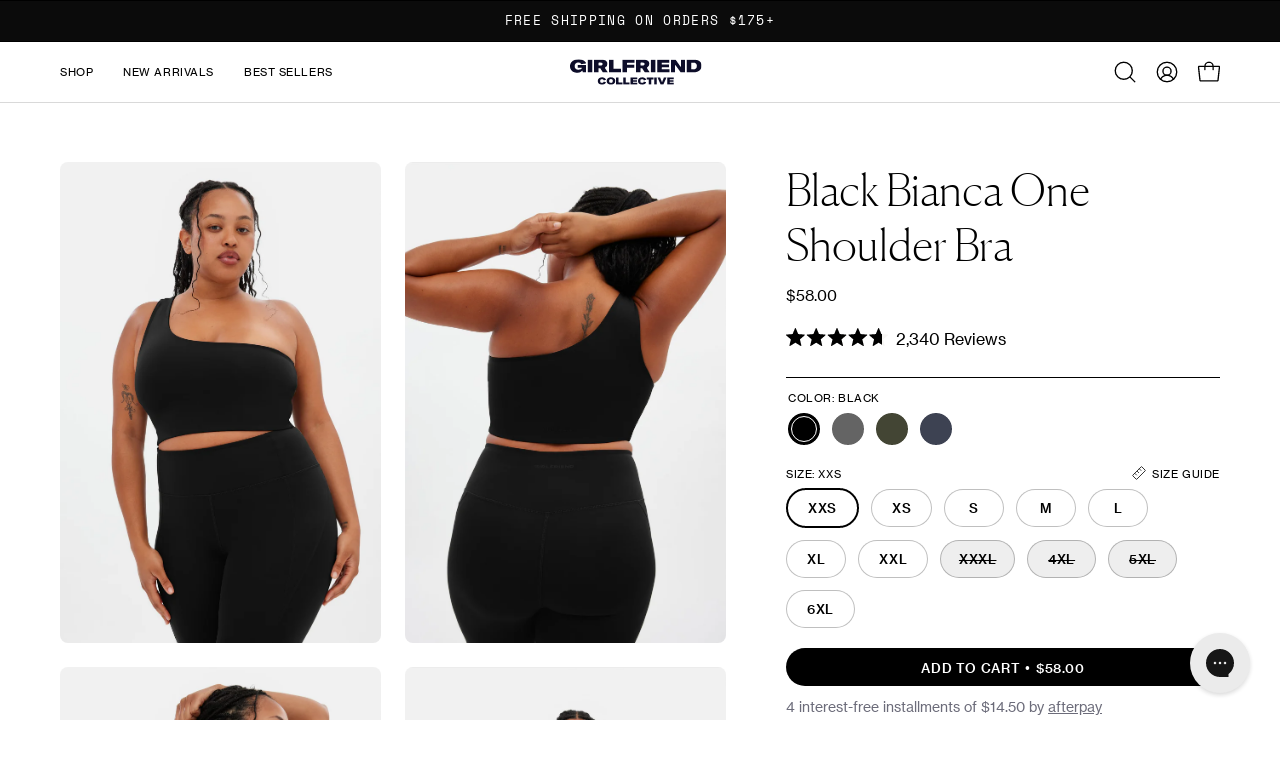

--- FILE ---
content_type: text/html; charset=utf-8
request_url: https://girlfriend.com/products/black-bianca-one-shoulder-bra?query=61ce8163cdd914d6ec12d8581cd8c60b&objectID=32710530793535
body_size: 57989
content:
<!doctype html>
<html class="no-js no-touch page-loading" lang="en">
<head><meta charset="utf-8">
<meta http-equiv="X-UA-Compatible" content="IE=edge">
<meta name="viewport" content="width=device-width, height=device-height, initial-scale=1.0, minimum-scale=1.0, user-scalable=0">
<link rel="canonical" href="https://girlfriend.com/products/black-bianca-one-shoulder-bra"><link rel="preconnect" href="https://fonts.shopifycdn.com" crossorigin><link rel="preload" as="font" href="//girlfriend.com/cdn/fonts/work_sans/worksans_n4.b7973b3d07d0ace13de1b1bea9c45759cdbe12cf.woff2" type="font/woff2" crossorigin><link rel="preload" as="font" href="//girlfriend.com/cdn/fonts/rubik/rubik_n5.46f1bf0063ef6b3840ba0b9b71e86033a15b4466.woff2" type="font/woff2" crossorigin><link rel="preload" as="image" href="//girlfriend.com/cdn/shop/t/398/assets/loading.svg?v=91665432863842511931761851847"><style data-shopify>
  .no-js.page-loading .loading-overlay,
  html:not(.page-loading) .loading-overlay { opacity: 0; visibility: hidden; pointer-events: none; animation: fadeOut 1s ease; transition: visibility 0s linear 1s; }

  .loading-overlay { position: fixed; top: 0; left: 0; z-index: 99999; width: 100vw; height: 100vh; display: flex; align-items: center; justify-content: center; background: var(--overlay-bg, var(--COLOR-BLACK-WHITE)); }</style><style data-shopify>.loader__image__holder { position: absolute; top: 0; left: 0; width: 100%; height: 100%; font-size: 0; display: none; align-items: center; justify-content: center; animation: pulse-loading 2s infinite ease-in-out; }
    .loader__image__holder:has(.loader__image--fallback) { animation: none; }
    .loading-image .loader__image__holder { display: flex; }
    .loader__image { max-width: 150px; height: auto; object-fit: contain; }
    .loading-image .loader__image--fallback { width: 150px; height: 150px; max-width: 150px; mask: var(--loading-svg) center center/contain no-repeat; background: var(--overlay-bg-svg, var(--COLOR-WHITE-BLACK)); }</style><script>
    const loadingAppearance = "once";
    const loaded = sessionStorage.getItem('loaded');

    if (loadingAppearance === 'once') {
      if (loaded === null) {
        sessionStorage.setItem('loaded', true);
        document.documentElement.classList.add('loading-image');
      }
    } else {
      document.documentElement.classList.add('loading-image');
    }
  </script><link rel="shortcut icon" href="//girlfriend.com/cdn/shop/files/GLogomark_RGB_Black_32x32.png?v=1755655812" type="image/png">
<title>Black Bianca One Shoulder Bra
  
  
   &ndash; Girlfriend Collective</title><meta name="description" content="A stylish one shoulder sports bra made with our signature Compressive fabric. Doubles as your favorite crop top.">

<meta property="og:site_name" content="Girlfriend Collective">
<meta property="og:url" content="https://girlfriend.com/products/black-bianca-one-shoulder-bra">
<meta property="og:title" content="Black Bianca One Shoulder Bra">
<meta property="og:type" content="product">
<meta property="og:description" content="A stylish one shoulder sports bra made with our signature Compressive fabric. Doubles as your favorite crop top."><meta property="og:image" content="http://girlfriend.com/cdn/shop/files/1014_BiancaBra_Black_0_web.jpg?v=1714521950">
  <meta property="og:image:secure_url" content="https://girlfriend.com/cdn/shop/files/1014_BiancaBra_Black_0_web.jpg?v=1714521950">
  <meta property="og:image:width" content="2667">
  <meta property="og:image:height" content="4000"><meta property="og:price:amount" content="58.00">
  <meta property="og:price:currency" content="USD"><meta name="twitter:card" content="summary_large_image">
<meta name="twitter:title" content="Black Bianca One Shoulder Bra">
<meta name="twitter:description" content="A stylish one shoulder sports bra made with our signature Compressive fabric. Doubles as your favorite crop top."><style data-shopify>@font-face {
  font-family: Rubik;
  font-weight: 500;
  font-style: normal;
  font-display: swap;
  src: url("//girlfriend.com/cdn/fonts/rubik/rubik_n5.46f1bf0063ef6b3840ba0b9b71e86033a15b4466.woff2") format("woff2"),
       url("//girlfriend.com/cdn/fonts/rubik/rubik_n5.c73c6e4dcc7dfb4852265eb6e0e59860278f8b84.woff") format("woff");
}

    @font-face {
  font-family: "Work Sans";
  font-weight: 400;
  font-style: normal;
  font-display: swap;
  src: url("//girlfriend.com/cdn/fonts/work_sans/worksans_n4.b7973b3d07d0ace13de1b1bea9c45759cdbe12cf.woff2") format("woff2"),
       url("//girlfriend.com/cdn/fonts/work_sans/worksans_n4.cf5ceb1e6d373a9505e637c1aff0a71d0959556d.woff") format("woff");
}

    @font-face {
  font-family: "Space Mono";
  font-weight: 400;
  font-style: normal;
  font-display: swap;
  src: url("//girlfriend.com/cdn/fonts/space_mono/spacemono_n4.9ee60bbbb57a3b43dbcb22a7f53e18140cb3b40f.woff2") format("woff2"),
       url("//girlfriend.com/cdn/fonts/space_mono/spacemono_n4.0c1ebe3659065af9a832b4a469bdd1fdc9521024.woff") format("woff");
}

    @font-face {
  font-family: Pacifico;
  font-weight: 400;
  font-style: normal;
  font-display: swap;
  src: url("//girlfriend.com/cdn/fonts/pacifico/pacifico_n4.70d15be9aa2255257fe626d87fbc1ed38436b047.woff2") format("woff2"),
       url("//girlfriend.com/cdn/fonts/pacifico/pacifico_n4.a3007cff6385e4e75c208a720cd121ff3558d293.woff") format("woff");
}


    
      @font-face {
  font-family: Rubik;
  font-weight: 600;
  font-style: normal;
  font-display: swap;
  src: url("//girlfriend.com/cdn/fonts/rubik/rubik_n6.67aea03a872140ecba69ec8f230a6b23b75ea115.woff2") format("woff2"),
       url("//girlfriend.com/cdn/fonts/rubik/rubik_n6.68bdcdd14ff1017f6af9d9be50d3740fc083b3fd.woff") format("woff");
}

    

    
      @font-face {
  font-family: Rubik;
  font-weight: 300;
  font-style: normal;
  font-display: swap;
  src: url("//girlfriend.com/cdn/fonts/rubik/rubik_n3.28109fbcae8bc8da2127ed6af6c67e4379561eae.woff2") format("woff2"),
       url("//girlfriend.com/cdn/fonts/rubik/rubik_n3.942906c434ddf3af9a94498663613ee37f663688.woff") format("woff");
}

    

    
      @font-face {
  font-family: Rubik;
  font-weight: 700;
  font-style: normal;
  font-display: swap;
  src: url("//girlfriend.com/cdn/fonts/rubik/rubik_n7.9ddb1ff19ac4667369e1c444a6663062e115e651.woff2") format("woff2"),
       url("//girlfriend.com/cdn/fonts/rubik/rubik_n7.2f2815a4763d5118fdb49ad25ccceea3eafcae92.woff") format("woff");
}

    

    
      @font-face {
  font-family: "Work Sans";
  font-weight: 100;
  font-style: normal;
  font-display: swap;
  src: url("//girlfriend.com/cdn/fonts/work_sans/worksans_n1.3b5d001dd20dab2308442816b302d59109fb4702.woff2") format("woff2"),
       url("//girlfriend.com/cdn/fonts/work_sans/worksans_n1.71f6bc2e8994a3e5ec539617cc389f6c083552ad.woff") format("woff");
}

    

    
      @font-face {
  font-family: "Work Sans";
  font-weight: 500;
  font-style: normal;
  font-display: swap;
  src: url("//girlfriend.com/cdn/fonts/work_sans/worksans_n5.42fc03d7028ac0f31a2ddf10d4a2904a7483a1c4.woff2") format("woff2"),
       url("//girlfriend.com/cdn/fonts/work_sans/worksans_n5.1f79bf93aa21696aa0428c88e39fb9f946295341.woff") format("woff");
}

    

    
      @font-face {
  font-family: "Work Sans";
  font-weight: 400;
  font-style: italic;
  font-display: swap;
  src: url("//girlfriend.com/cdn/fonts/work_sans/worksans_i4.16ff51e3e71fc1d09ff97b9ff9ccacbeeb384ec4.woff2") format("woff2"),
       url("//girlfriend.com/cdn/fonts/work_sans/worksans_i4.ed4a1418cba5b7f04f79e4d5c8a5f1a6bd34f23b.woff") format("woff");
}

    

    
      @font-face {
  font-family: "Work Sans";
  font-weight: 700;
  font-style: italic;
  font-display: swap;
  src: url("//girlfriend.com/cdn/fonts/work_sans/worksans_i7.7cdba6320b03c03dcaa365743a4e0e729fe97e54.woff2") format("woff2"),
       url("//girlfriend.com/cdn/fonts/work_sans/worksans_i7.42a9f4016982495f4c0b0fb3dc64cf8f2d0c3eaa.woff") format("woff");
}

    

    
      @font-face {
  font-family: "Space Mono";
  font-weight: 700;
  font-style: normal;
  font-display: swap;
  src: url("//girlfriend.com/cdn/fonts/space_mono/spacemono_n7.508dbd51f810465f80674aa16b57dbed9d939476.woff2") format("woff2"),
       url("//girlfriend.com/cdn/fonts/space_mono/spacemono_n7.33dc758a163f8921951e545f3e66fea4986535cf.woff") format("woff");
}

    
:root {--COLOR-PRIMARY-OPPOSITE: #ffffff;
      --COLOR-PRIMARY-LIGHTEN-DARKEN-ALPHA-20: rgba(26, 26, 26, 0.2);
      --COLOR-PRIMARY-LIGHTEN-DARKEN-ALPHA-30: rgba(26, 26, 26, 0.3);

      --PRIMARY-BUTTONS-COLOR-BG: #000000;
      --PRIMARY-BUTTONS-COLOR-TEXT: #ffffff;
      --PRIMARY-BUTTONS-COLOR-TEXT-ALPHA-10: rgba(255, 255, 255, 0.1);
      --PRIMARY-BUTTONS-COLOR-BORDER: #000000;
      --PRIMARY-BUTTONS-COLOR-HOVER: rgba(255, 255, 255, 0.5);

      --PRIMARY-BUTTONS-COLOR-LIGHTEN-DARKEN: #1a1a1a;

      --PRIMARY-BUTTONS-COLOR-ALPHA-05: rgba(0, 0, 0, 0.05);
      --PRIMARY-BUTTONS-COLOR-ALPHA-10: rgba(0, 0, 0, 0.1);
      --PRIMARY-BUTTONS-COLOR-ALPHA-50: rgba(0, 0, 0, 0.5);--COLOR-SECONDARY-OPPOSITE: #000000;
      --COLOR-SECONDARY-OPPOSITE-ALPHA-20: rgba(0, 0, 0, 0.2);
      --COLOR-SECONDARY-LIGHTEN-DARKEN-ALPHA-20: rgba(230, 230, 230, 0.2);
      --COLOR-SECONDARY-LIGHTEN-DARKEN-ALPHA-30: rgba(230, 230, 230, 0.3);

      --SECONDARY-BUTTONS-COLOR-BG: #ffffff;
      --SECONDARY-BUTTONS-COLOR-TEXT: #000000;
      --SECONDARY-BUTTONS-COLOR-TEXT-ALPHA-10: rgba(0, 0, 0, 0.1);
      --SECONDARY-BUTTONS-COLOR-BORDER: #ffffff;

      --SECONDARY-BUTTONS-COLOR-ALPHA-05: rgba(255, 255, 255, 0.05);
      --SECONDARY-BUTTONS-COLOR-ALPHA-10: rgba(255, 255, 255, 0.1);
      --SECONDARY-BUTTONS-COLOR-ALPHA-50: rgba(255, 255, 255, 0.5);--OUTLINE-BUTTONS-PRIMARY-BG: transparent;
      --OUTLINE-BUTTONS-PRIMARY-TEXT: #000000;
      --OUTLINE-BUTTONS-PRIMARY-TEXT-ALPHA-10: rgba(0, 0, 0, 0.1);
      --OUTLINE-BUTTONS-PRIMARY-BORDER: #000000;
      --OUTLINE-BUTTONS-PRIMARY-BG-HOVER: rgba(26, 26, 26, 0.2);

      --OUTLINE-BUTTONS-SECONDARY-BG: transparent;
      --OUTLINE-BUTTONS-SECONDARY-TEXT: #ffffff;
      --OUTLINE-BUTTONS-SECONDARY-TEXT-ALPHA-10: rgba(255, 255, 255, 0.1);
      --OUTLINE-BUTTONS-SECONDARY-BORDER: #ffffff;
      --OUTLINE-BUTTONS-SECONDARY-BG-HOVER: rgba(230, 230, 230, 0.2);

      --OUTLINE-BUTTONS-WHITE-BG: transparent;
      --OUTLINE-BUTTONS-WHITE-TEXT: #ffffff;
      --OUTLINE-BUTTONS-WHITE-TEXT-ALPHA-10: rgba(255, 255, 255, 0.1);
      --OUTLINE-BUTTONS-WHITE-BORDER: #ffffff;

      --OUTLINE-BUTTONS-BLACK-BG: transparent;
      --OUTLINE-BUTTONS-BLACK-TEXT: #000000;
      --OUTLINE-BUTTONS-BLACK-TEXT-ALPHA-10: rgba(0, 0, 0, 0.1);
      --OUTLINE-BUTTONS-BLACK-BORDER: #000000;--OUTLINE-SOLID-BUTTONS-PRIMARY-BG: #000000;
      --OUTLINE-SOLID-BUTTONS-PRIMARY-TEXT: #ffffff;
      --OUTLINE-SOLID-BUTTONS-PRIMARY-TEXT-ALPHA-10: rgba(255, 255, 255, 0.1);
      --OUTLINE-SOLID-BUTTONS-PRIMARY-BORDER: #ffffff;
      --OUTLINE-SOLID-BUTTONS-PRIMARY-BG-HOVER: rgba(255, 255, 255, 0.2);

      --OUTLINE-SOLID-BUTTONS-SECONDARY-BG: #ffffff;
      --OUTLINE-SOLID-BUTTONS-SECONDARY-TEXT: #000000;
      --OUTLINE-SOLID-BUTTONS-SECONDARY-TEXT-ALPHA-10: rgba(0, 0, 0, 0.1);
      --OUTLINE-SOLID-BUTTONS-SECONDARY-BORDER: #000000;
      --OUTLINE-SOLID-BUTTONS-SECONDARY-BG-HOVER: rgba(0, 0, 0, 0.2);

      --OUTLINE-SOLID-BUTTONS-WHITE-BG: #ffffff;
      --OUTLINE-SOLID-BUTTONS-WHITE-TEXT: #000000;
      --OUTLINE-SOLID-BUTTONS-WHITE-TEXT-ALPHA-10: rgba(0, 0, 0, 0.1);
      --OUTLINE-SOLID-BUTTONS-WHITE-BORDER: #000000;

      --OUTLINE-SOLID-BUTTONS-BLACK-BG: #000000;
      --OUTLINE-SOLID-BUTTONS-BLACK-TEXT: #ffffff;
      --OUTLINE-SOLID-BUTTONS-BLACK-TEXT-ALPHA-10: rgba(255, 255, 255, 0.1);
      --OUTLINE-SOLID-BUTTONS-BLACK-BORDER: #ffffff;--COLOR-HEADING: #000000;
      --COLOR-TEXT: #000000;
      --COLOR-TEXT-DARKEN: #000000;
      --COLOR-TEXT-LIGHTEN: #333333;
      --COLOR-TEXT-ALPHA-5: rgba(0, 0, 0, 0.05);
      --COLOR-TEXT-ALPHA-8: rgba(0, 0, 0, 0.08);
      --COLOR-TEXT-ALPHA-10: rgba(0, 0, 0, 0.1);
      --COLOR-TEXT-ALPHA-15: rgba(0, 0, 0, 0.15);
      --COLOR-TEXT-ALPHA-20: rgba(0, 0, 0, 0.2);
      --COLOR-TEXT-ALPHA-25: rgba(0, 0, 0, 0.25);
      --COLOR-TEXT-ALPHA-50: rgba(0, 0, 0, 0.5);
      --COLOR-TEXT-ALPHA-60: rgba(0, 0, 0, 0.6);
      --COLOR-TEXT-ALPHA-85: rgba(0, 0, 0, 0.85);

      --COLOR-BG: #ffffff;
      --COLOR-BG-ALPHA-25: rgba(255, 255, 255, 0.25);
      --COLOR-BG-ALPHA-35: rgba(255, 255, 255, 0.35);
      --COLOR-BG-ALPHA-60: rgba(255, 255, 255, 0.6);
      --COLOR-BG-ALPHA-65: rgba(255, 255, 255, 0.65);
      --COLOR-BG-ALPHA-85: rgba(255, 255, 255, 0.85);
      --COLOR-BG-DARKEN: #e6e6e6;
      --COLOR-BG-LIGHTEN-DARKEN: #e6e6e6;
      --COLOR-BG-LIGHTEN-DARKEN-SHIMMER-BG: #fafafa;
      --COLOR-BG-LIGHTEN-DARKEN-SHIMMER-EFFECT: #f5f5f5;
      --COLOR-BG-LIGHTEN-DARKEN-SHIMMER-ENHANCEMENT: #000000;
      --COLOR-BG-LIGHTEN-DARKEN-FOREGROUND: #f7f7f7;
      --COLOR-BG-LIGHTEN-DARKEN-HIGHLIGHT: #d9d9d9;
      --COLOR-BG-LIGHTEN-DARKEN-SEARCH-LOADER: #cccccc;
      --COLOR-BG-LIGHTEN-DARKEN-SEARCH-LOADER-LINE: #e6e6e6;
      --COLOR-BG-LIGHTEN-DARKEN-2: #cdcdcd;
      --COLOR-BG-LIGHTEN-DARKEN-3: #c0c0c0;
      --COLOR-BG-LIGHTEN-DARKEN-4: #b3b3b3;
      --COLOR-BG-LIGHTEN-DARKEN-5: #a6a6a6;
      --COLOR-BG-LIGHTEN-DARKEN-6: #9a9a9a;
      --COLOR-BG-LIGHTEN-DARKEN-CONTRAST: #b3b3b3;
      --COLOR-BG-LIGHTEN-DARKEN-CONTRAST-2: #a6a6a6;
      --COLOR-BG-LIGHTEN-DARKEN-CONTRAST-3: #999999;
      --COLOR-BG-LIGHTEN-DARKEN-CONTRAST-4: #8c8c8c;
      --COLOR-BG-LIGHTEN-DARKEN-CONTRAST-5: #808080;
      --COLOR-BG-LIGHTEN-DARKEN-CONTRAST-6: #737373;

      --COLOR-INPUT-BG: #ffffff;

      --COLOR-ACCENT: #fff7f2;
      --COLOR-ACCENT-TEXT: #000;
      --COLOR-ACCENT-MIX-ALPHA: rgba(128, 124, 121, 0.25);

      --COLOR-BORDER: #000000;
      --COLOR-BORDER-ALPHA-15: rgba(0, 0, 0, 0.15);
      --COLOR-BORDER-ALPHA-30: rgba(0, 0, 0, 0.3);
      --COLOR-BORDER-ALPHA-50: rgba(0, 0, 0, 0.5);
      --COLOR-BORDER-ALPHA-65: rgba(0, 0, 0, 0.65);
      --COLOR-BORDER-LIGHTEN-DARKEN: #4d4d4d;
      --COLOR-BORDER-HAIRLINE: #f7f7f7;

      --COLOR-SALE-BG: #ff2a00;
      --COLOR-SALE-TEXT: #ffffff;
      --COLOR-CUSTOM-BG: #caefff;
      --COLOR-CUSTOM-TEXT: #000000;
      --COLOR-SOLD-BG: #0b0b0b;
      --COLOR-SOLD-TEXT: #d3d3d3;
      --COLOR-SAVING-BG: #ff2a00;
      --COLOR-SAVING-TEXT: #ffffff;

      --COLOR-WHITE-BLACK: #fff;
      --COLOR-BLACK-WHITE: #000;
      --COLOR-BLACK-WHITE-ALPHA-25: rgba(0, 0, 0, 0.25);
      --COLOR-BLACK-WHITE-ALPHA-34: rgba(0, 0, 0, 0.34);
      --COLOR-BG-OVERLAY: rgba(255, 255, 255, 0.5);--COLOR-DISABLED-GREY: rgba(0, 0, 0, 0.05);
      --COLOR-DISABLED-GREY-DARKEN: rgba(0, 0, 0, 0.45);
      --COLOR-ERROR: #D02E2E;
      --COLOR-ERROR-BG: #f3cbcb;
      --COLOR-SUCCESS: #56AD6A;
      --COLOR-SUCCESS-BG: #ECFEF0;
      --COLOR-WARN: #ECBD5E;
      --COLOR-TRANSPARENT: rgba(255, 255, 255, 0);

      --COLOR-WHITE: #ffffff;
      --COLOR-WHITE-DARKEN: #f2f2f2;
      --COLOR-WHITE-ALPHA-10: rgba(255, 255, 255, 0.1);
      --COLOR-WHITE-ALPHA-20: rgba(255, 255, 255, 0.2);
      --COLOR-WHITE-ALPHA-25: rgba(255, 255, 255, 0.25);
      --COLOR-WHITE-ALPHA-50: rgba(255, 255, 255, 0.5);
      --COLOR-WHITE-ALPHA-60: rgba(255, 255, 255, 0.6);
      --COLOR-BLACK: #000000;
      --COLOR-BLACK-LIGHTEN: #1a1a1a;
      --COLOR-BLACK-ALPHA-05: rgba(0, 0, 0, 0.05);
      --COLOR-BLACK-ALPHA-10: rgba(0, 0, 0, 0.1);
      --COLOR-BLACK-ALPHA-20: rgba(0, 0, 0, 0.2);
      --COLOR-BLACK-ALPHA-25: rgba(0, 0, 0, 0.25);
      --COLOR-BLACK-ALPHA-50: rgba(0, 0, 0, 0.5);
      --COLOR-BLACK-ALPHA-60: rgba(0, 0, 0, 0.6);
        --FONT-STACK-BODY: Neue Haas Grotesk Text Roman, sans-serif;
      
      --FONT-STYLE-BODY: normal;
      --FONT-STYLE-BODY-ITALIC: italic;
      --FONT-ADJUST-BODY: 0.8;

      --FONT-WEIGHT-BODY: 400;
      --FONT-WEIGHT-BODY-LIGHT: 100;
      --FONT-WEIGHT-BODY-MEDIUM: 700;
      --FONT-WEIGHT-BODY-BOLD: 500;

      
        --FONT-STACK-HEADING: Canela Thin, sans-serif;
      
      --FONT-STYLE-HEADING: normal;
      --FONT-STYLE-HEADING-ITALIC: italic;
      --FONT-ADJUST-HEADING: 1.1;

      --FONT-WEIGHT-HEADING: 500;
      --FONT-WEIGHT-HEADING-LIGHT: 300;
      --FONT-WEIGHT-HEADING-MEDIUM: 700;
      --FONT-WEIGHT-HEADING-BOLD: 600;

      
        --FONT-STACK-NAV: Neue Haas Grotesk Text Roman, sans-serif;
      
      --FONT-STYLE-NAV: normal;
      --FONT-STYLE-NAV-ITALIC: italic;
      --FONT-ADJUST-NAV: 0.7;
      --FONT-ADJUST-NAV-TOP-LEVEL: 0.7;

      --FONT-WEIGHT-NAV: 400;
      --FONT-WEIGHT-NAV-LIGHT: 100;
      --FONT-WEIGHT-NAV-MEDIUM: 700;
      --FONT-WEIGHT-NAV-BOLD: 500;

      --FONT-ADJUST-PRODUCT-GRID: 0.9;
      --FONT-ADJUST-PRODUCT-GRID-HEADING: 0.95;

      --FONT-ADJUST-BADGES: 0.9;

      
        --FONT-STACK-BUTTON: Neue Haas Grotesk Text Medium, sans-serif;
      
      --FONT-STYLE-BUTTON: normal;
      --FONT-STYLE-BUTTON-ITALIC: italic;
      --FONT-ADJUST-SMALL-BUTTON: 0.8;
      --FONT-ADJUST-MEDIUM-BUTTON: 0.8;
      --FONT-ADJUST-LARGE-BUTTON: 0.8;

      --FONT-WEIGHT-BUTTON: 400;
      --FONT-WEIGHT-BUTTON-MEDIUM: 700;
      --FONT-WEIGHT-BUTTON-BOLD: 500;

      
        --FONT-STACK-SUBHEADING: Neue Haas Grotesk Text Bold, monospace;
      
      --FONT-STYLE-SUBHEADING: normal;
      --FONT-ADJUST-SUBHEADING: 0.8;

      --FONT-WEIGHT-SUBHEADING: 400;
      --FONT-WEIGHT-SUBHEADING-BOLD: 700;

      
        --FONT-STACK-LABEL: Neue Haas Grotesk Text Roman, sans-serif;
      
      --FONT-STYLE-LABEL: normal;
      --FONT-ADJUST-LABEL: 0.65;

      
        --FONT-STACK-HIGHLIGHT: Neue Haas Grotesk Text Roman, cursive;
      
      --FONT-STYLE-HIGHLIGHT: normal;
      --FONT-WEIGHT-HIGHLIGHT: 400;

      --FONT-WEIGHT-LABEL: 500;

      --LETTER-SPACING-NAV: 0.05em;
      --LETTER-SPACING-HEADING: 0.0em;
      --LETTER-SPACING-SUBHEADING: 0.05em;
      --LETTER-SPACING-BUTTON: 0.05em;
      --LETTER-SPACING-LABEL: 0.05em;

      --BUTTON-TEXT-CAPS: uppercase;
      --HEADING-TEXT-CAPS: none;
      --SUBHEADING-TEXT-CAPS: uppercase;
      --LABEL-TEXT-CAPS: uppercase;--FONT-SIZE-INPUT: 1rem;--RADIUS: 30px;
      --RADIUS-SMALL: 22px;
      --RADIUS-TINY: 14px;
      --RADIUS-CHECKBOX: 4px;
      --RADIUS-TEXTAREA: 8px;--RADIUS-BADGE: 4px;--PRODUCT-MEDIA-PADDING-TOP: 150.0%;--BORDER-WIDTH: 1px;--STROKE-WIDTH: 12px;--SITE-WIDTH: 1440px;
      --SITE-WIDTH-NARROW: 840px;

      
      --SMALL-BUTTON-WIDTH: 50px;
      --MEDIUM-BUTTON-WIDTH: 150px;
      --LARGE-BUTTON-WIDTH: 200px;
      --SMALL-BUTTON-HEIGHT: 20px;
      --MEDIUM-BUTTON-HEIGHT: 20px;
      --LARGE-BUTTON-HEIGHT: 20px;--COLOR-UPSELLS-BG: #ffffff;
      --COLOR-UPSELLS-TEXT: #0B0B0B;
      --COLOR-UPSELLS-TEXT-LIGHTEN: #3e3e3e;
      --COLOR-UPSELLS-DISABLED-GREY-DARKEN: rgba(11, 11, 11, 0.45);
      --UPSELLS-HEIGHT: 180px;
      --UPSELLS-IMAGE-WIDTH: 30%;--ICON-ARROW-RIGHT: url( "//girlfriend.com/cdn/shop/t/398/assets/icon-chevron-right.svg?v=115618353204357621731761851846" );--loading-svg: url( "//girlfriend.com/cdn/shop/t/398/assets/loading.svg?v=91665432863842511931761851847" );
      --icon-check: url( "//girlfriend.com/cdn/shop/t/398/assets/icon-check.svg?v=175316081881880408121761851846" );
      --icon-check-swatch: url( "//girlfriend.com/cdn/shop/t/398/assets/icon-check-swatch.svg?v=131897745589030387781761851846" );
      --icon-zoom-in: url( "//girlfriend.com/cdn/shop/t/398/assets/icon-zoom-in.svg?v=157433013461716915331761851847" );
      --icon-zoom-out: url( "//girlfriend.com/cdn/shop/t/398/assets/icon-zoom-out.svg?v=164909107869959372931761851847" );--collection-sticky-bar-height: 0px;
      --collection-image-padding-top: 60%;

      --drawer-width: 400px;
      --drawer-transition: transform 0.4s cubic-bezier(0.46, 0.01, 0.32, 1);--gutter: 60px;
      --gutter-mobile: 20px;
      --grid-gutter: 20px;
      --grid-gutter-mobile: 35px;--inner: 20px;
      --inner-tablet: 18px;
      --inner-mobile: 16px;--grid: repeat(4, minmax(0, 1fr));
      --grid-tablet: repeat(3, minmax(0, 1fr));
      --grid-mobile: repeat(2, minmax(0, 1fr));
      --megamenu-grid: repeat(4, minmax(0, 1fr));
      --grid-row: 1 / span 4;--scrollbar-width: 0px;--overlay: #000;
      --overlay-opacity: 1;--swatch-width: 38px;
      --swatch-height: 26px;
      --swatch-size: 32px;
      --swatch-size-mobile: 30px;

      
      --move-offset: 20px;

      
      --autoplay-speed: 2200ms;
    }

    
/* -- code to use Neue Haas Grotesk Text Bold font-family in theme -- */
  @font-face {
    font-family: 'Neue Haas Grotesk Text Bold';
    src: url('https://cdn.shopify.com/s/files/1/0019/2217/0943/files/NeueHaasGroteskText-75Bold-Web.woff2?v=1755536785') format("woff2");
    font-weight: bold;
    font-style: normal;
  } /* - end - */

  /* -- code to use Canela Thin font-family in theme -- */
  @font-face {
    font-family: 'Canela Thin';
    src: url('https://cdn.shopify.com/s/files/1/0019/2217/0943/files/Canela-Thin-Web.woff2?v=1755536785') format("woff2");
    font-weight: lighter;
    font-style: normal;
  } /* - end - */

  /* -- code to use Neue Haas Grotesk Text Medium font-family in theme -- */
  @font-face {
    font-family: 'Neue Haas Grotesk Text Medium';
    src: url('https://cdn.shopify.com/s/files/1/0019/2217/0943/files/NeueHaasGroteskText-65Medium-Web.woff2?v=1755536785') format("woff2");
    font-weight: bolder;
    font-style: normal;
  } /* - end - */

  /* -- code to use Neue Haas Grotesk Text Roman font-family in theme -- */
  @font-face {
    font-family: 'Neue Haas Grotesk Text Roman';
    src: url('https://cdn.shopify.com/s/files/1/0019/2217/0943/files/NeueHaasGroteskText-55Roman-Web.woff2?v=1755536785') format("woff2");
    font-weight: normal;
    font-style: normal;
  } /* - end - */

  /* -- code to use Canela Light font-family in theme -- */
  @font-face {
    font-family: 'Canela Light';
    src: url('https://cdn.shopify.com/s/files/1/0019/2217/0943/files/Canela-Light-Web.woff2?v=1755536785') format("woff2");
    font-weight: lighter;
    font-style: normal;
  } /* - end - */</style><link href="//girlfriend.com/cdn/shop/t/398/assets/theme.css?v=107861938920629594041761851847" rel="stylesheet" type="text/css" media="all" /><script
  type="text/javascript"
>
    if (window.MSInputMethodContext && document.documentMode) {
      var scripts = document.getElementsByTagName('script')[0];
      var polyfill = document.createElement("script");
      polyfill.defer = true;
      polyfill.src = "//girlfriend.com/cdn/shop/t/398/assets/ie11.js?v=164037955086922138091761851847";

      scripts.parentNode.insertBefore(polyfill, scripts);

      document.documentElement.classList.add('ie11');
    } else {
      document.documentElement.className = document.documentElement.className.replace('no-js', 'js');
    }

    let root = '/';
    if (root[root.length - 1] !== '/') {
      root = `${root}/`;
    }

    window.theme = {
      routes: {
        root: root,
        cart_url: "\/cart",
        cart_add_url: "\/cart\/add",
        cart_change_url: "\/cart\/change",
        shop_url: "https:\/\/girlfriend.com",
        searchUrl: '/search',
        predictiveSearchUrl: '/search/suggest',
        product_recommendations_url: "\/recommendations\/products"
      },
      assets: {
        photoswipe: '//girlfriend.com/cdn/shop/t/398/assets/photoswipe.js?v=162613001030112971491761851847',
        smoothscroll: '//girlfriend.com/cdn/shop/t/398/assets/smoothscroll.js?v=37906625415260927261761851847',
        no_image: "//girlfriend.com/cdn/shopifycloud/storefront/assets/no-image-2048-a2addb12_1024x.gif",
        swatches: '//girlfriend.com/cdn/shop/t/398/assets/swatches.json?v=108341084980828767351761851847',
        base: "//girlfriend.com/cdn/shop/t/398/assets/"
      },
      strings: {
        add_to_cart: "Add to Cart",
        cart_acceptance_error: "You must accept our terms and conditions.",
        cart_empty: "Your cart is currently empty.",
        cart_price: "Price",
        cart_quantity: "Quantity",
        cart_items_one: "{{ count }} item",
        cart_items_many: "{{ count }} items",
        cart_title: "Cart",
        cart_total: "Total",
        continue_shopping: "Continue Shopping",
        free: "Free",
        limit_error: "Sorry, looks like we don\u0026#39;t have enough of this product.",
        preorder: "Pre-Order",
        remove: "Remove",
        sale_badge_text: "Sale",
        saving_badge: "Save {{ discount }}",
        saving_up_to_badge: "Save up to {{ discount }}",
        sold_out: "Sold Out",
        subscription: "Subscription",
        unavailable: "Unavailable",
        unit_price_label: "Unit price",
        unit_price_separator: "per",
        zero_qty_error: "Quantity must be greater than 0.",
        delete_confirm: "Are you sure you wish to delete this address?",
        newsletter_product_availability: "Notify Me When It’s Available"
      },
      icons: {
        close: '<svg aria-hidden="true" focusable="false" role="presentation" class="icon icon-close" viewBox="0 0 192 192"><path d="M150 42 42 150M150 150 42 42" stroke="currentColor" stroke-linecap="round" stroke-linejoin="round"/></svg>'
      },
      settings: {
        animationsEnabled: false,
        cartType: "drawer",
        enableAcceptTerms: false,
        enableInfinityScroll: false,
        enablePaymentButton: false,
        gridImageSize: "cover",
        gridImageAspectRatio: 1.5,
        mobileMenuBehaviour: "link",
        productGridHover: "image",
        savingBadgeType: "percentage",
        showSaleBadge: true,
        showSoldBadge: true,
        showSavingBadge: true,
        quickBuy: "quick_buy",
        suggestArticles: false,
        suggestCollections: false,
        suggestProducts: true,
        suggestPages: false,
        suggestionsResultsLimit: 5,
        currency_code_enable: false,
        hideInventoryCount: true,
        colorSwatchesType: "theme",
        atcButtonShowPrice: true,
        buynowButtonColor: "btn--white",
        buynowButtonStyle: "btn--solid-border",
        buynowButtonSize: "btn--medium",
        mobileMenuType: "new",
      },
      sizes: {
        mobile: 480,
        small: 768,
        large: 1024,
        widescreen: 1440
      },
      moneyFormat: "${{amount}}",
      moneyWithCurrencyFormat: "${{amount}} USD",
      subtotal: 0,
      current_iso_code: "USD",
      info: {
        name: 'Palo Alto'
      },
      version: '7.0.0'
    };
    window.PaloAlto = window.PaloAlto || {};
    window.slate = window.slate || {};
    window.isHeaderTransparent = false;
    window.stickyHeaderHeight = 60;
    window.lastWindowWidth = window.innerWidth || document.documentElement.clientWidth;
</script>

<script id="accessibe-js" src="https://acsbapp.com/apps/app/dist/js/app.js" defer></script>

<script>
  document.addEventListener("DOMContentLoaded", function () {
    if (typeof window.acsb !== "undefined" && typeof window.acsb.init === "function") {
      window.acsb.init({
        statementLink: '',
        footerHtml: '',
        hideMobile: true,
        hideTrigger: true,
        language: 'en',
        position: 'left',
        leadColor: '#000000',
        triggerColor: '#000000',
        triggerRadius: '50%',
        triggerPositionX: 'right',
        triggerPositionY: 'bottom',
        triggerIcon: 'people',
        triggerSize: 'medium',
        triggerOffsetX: 20,
        triggerOffsetY: 20,
        mobile: {
          triggerSize: 'small',
          triggerOffsetX: 10,
          triggerOffsetY: 10,
          triggerRadius: '50%',
        },
      });
    }
  });
</script><script src="//girlfriend.com/cdn/shop/t/398/assets/vendor.js?v=42276325216716451771761851847" defer="defer"></script>
<script src="//girlfriend.com/cdn/shop/t/398/assets/theme.dev.js?v=110283448397349175131761851847" defer="defer"></script><script
  src="https://cdn.cookielaw.org/scripttemplates/otSDKStub.js"
  type="text/javascript"
  data-domain-script="e6940695-e0c5-4155-9235-43cf86560c7b"
  id="onetrust-cookielaw">
</script>

<script type="text/javascript" id="ontrust-init-callback">
  function OptanonWrapper() {}
</script><script>window.performance && window.performance.mark && window.performance.mark('shopify.content_for_header.start');</script><meta name="facebook-domain-verification" content="nzxw4bnyxu14fvqspiw7urvjoljy2l">
<meta name="facebook-domain-verification" content="gnb5t81m42tugmijwzwjz7qpo2ushv">
<meta name="google-site-verification" content="rmlXSa1ArigH1nQUDM2NsTvOdjshP2QVfWS8_gjnTvc">
<meta id="shopify-digital-wallet" name="shopify-digital-wallet" content="/1922170943/digital_wallets/dialog">
<meta name="shopify-checkout-api-token" content="a0fb43792ac3ce0a4c85aa52beabb3dc">
<meta id="in-context-paypal-metadata" data-shop-id="1922170943" data-venmo-supported="true" data-environment="production" data-locale="en_US" data-paypal-v4="true" data-currency="USD">
<link rel="alternate" type="application/json+oembed" href="https://girlfriend.com/products/black-bianca-one-shoulder-bra.oembed">
<script async="async" src="/checkouts/internal/preloads.js?locale=en-US"></script>
<link rel="preconnect" href="https://shop.app" crossorigin="anonymous">
<script async="async" src="https://shop.app/checkouts/internal/preloads.js?locale=en-US&shop_id=1922170943" crossorigin="anonymous"></script>
<script id="apple-pay-shop-capabilities" type="application/json">{"shopId":1922170943,"countryCode":"US","currencyCode":"USD","merchantCapabilities":["supports3DS"],"merchantId":"gid:\/\/shopify\/Shop\/1922170943","merchantName":"Girlfriend Collective","requiredBillingContactFields":["postalAddress","email"],"requiredShippingContactFields":["postalAddress","email"],"shippingType":"shipping","supportedNetworks":["visa","masterCard","amex","discover","elo","jcb"],"total":{"type":"pending","label":"Girlfriend Collective","amount":"1.00"},"shopifyPaymentsEnabled":true,"supportsSubscriptions":true}</script>
<script id="shopify-features" type="application/json">{"accessToken":"a0fb43792ac3ce0a4c85aa52beabb3dc","betas":["rich-media-storefront-analytics"],"domain":"girlfriend.com","predictiveSearch":true,"shopId":1922170943,"locale":"en"}</script>
<script>var Shopify = Shopify || {};
Shopify.shop = "girlfriend-store.myshopify.com";
Shopify.locale = "en";
Shopify.currency = {"active":"USD","rate":"1.0"};
Shopify.country = "US";
Shopify.theme = {"name":"[PROD] 10.31.25","id":135592345663,"schema_name":"Palo Alto","schema_version":"7.0.0","theme_store_id":null,"role":"main"};
Shopify.theme.handle = "null";
Shopify.theme.style = {"id":null,"handle":null};
Shopify.cdnHost = "girlfriend.com/cdn";
Shopify.routes = Shopify.routes || {};
Shopify.routes.root = "/";</script>
<script type="module">!function(o){(o.Shopify=o.Shopify||{}).modules=!0}(window);</script>
<script>!function(o){function n(){var o=[];function n(){o.push(Array.prototype.slice.apply(arguments))}return n.q=o,n}var t=o.Shopify=o.Shopify||{};t.loadFeatures=n(),t.autoloadFeatures=n()}(window);</script>
<script>
  window.ShopifyPay = window.ShopifyPay || {};
  window.ShopifyPay.apiHost = "shop.app\/pay";
  window.ShopifyPay.redirectState = null;
</script>
<script id="shop-js-analytics" type="application/json">{"pageType":"product"}</script>
<script defer="defer" async type="module" src="//girlfriend.com/cdn/shopifycloud/shop-js/modules/v2/client.init-shop-cart-sync_IZsNAliE.en.esm.js"></script>
<script defer="defer" async type="module" src="//girlfriend.com/cdn/shopifycloud/shop-js/modules/v2/chunk.common_0OUaOowp.esm.js"></script>
<script type="module">
  await import("//girlfriend.com/cdn/shopifycloud/shop-js/modules/v2/client.init-shop-cart-sync_IZsNAliE.en.esm.js");
await import("//girlfriend.com/cdn/shopifycloud/shop-js/modules/v2/chunk.common_0OUaOowp.esm.js");

  window.Shopify.SignInWithShop?.initShopCartSync?.({"fedCMEnabled":true,"windoidEnabled":true});

</script>
<script>
  window.Shopify = window.Shopify || {};
  if (!window.Shopify.featureAssets) window.Shopify.featureAssets = {};
  window.Shopify.featureAssets['shop-js'] = {"shop-cart-sync":["modules/v2/client.shop-cart-sync_DLOhI_0X.en.esm.js","modules/v2/chunk.common_0OUaOowp.esm.js"],"init-fed-cm":["modules/v2/client.init-fed-cm_C6YtU0w6.en.esm.js","modules/v2/chunk.common_0OUaOowp.esm.js"],"shop-button":["modules/v2/client.shop-button_BCMx7GTG.en.esm.js","modules/v2/chunk.common_0OUaOowp.esm.js"],"shop-cash-offers":["modules/v2/client.shop-cash-offers_BT26qb5j.en.esm.js","modules/v2/chunk.common_0OUaOowp.esm.js","modules/v2/chunk.modal_CGo_dVj3.esm.js"],"init-windoid":["modules/v2/client.init-windoid_B9PkRMql.en.esm.js","modules/v2/chunk.common_0OUaOowp.esm.js"],"init-shop-email-lookup-coordinator":["modules/v2/client.init-shop-email-lookup-coordinator_DZkqjsbU.en.esm.js","modules/v2/chunk.common_0OUaOowp.esm.js"],"shop-toast-manager":["modules/v2/client.shop-toast-manager_Di2EnuM7.en.esm.js","modules/v2/chunk.common_0OUaOowp.esm.js"],"shop-login-button":["modules/v2/client.shop-login-button_BtqW_SIO.en.esm.js","modules/v2/chunk.common_0OUaOowp.esm.js","modules/v2/chunk.modal_CGo_dVj3.esm.js"],"avatar":["modules/v2/client.avatar_BTnouDA3.en.esm.js"],"pay-button":["modules/v2/client.pay-button_CWa-C9R1.en.esm.js","modules/v2/chunk.common_0OUaOowp.esm.js"],"init-shop-cart-sync":["modules/v2/client.init-shop-cart-sync_IZsNAliE.en.esm.js","modules/v2/chunk.common_0OUaOowp.esm.js"],"init-customer-accounts":["modules/v2/client.init-customer-accounts_DenGwJTU.en.esm.js","modules/v2/client.shop-login-button_BtqW_SIO.en.esm.js","modules/v2/chunk.common_0OUaOowp.esm.js","modules/v2/chunk.modal_CGo_dVj3.esm.js"],"init-shop-for-new-customer-accounts":["modules/v2/client.init-shop-for-new-customer-accounts_JdHXxpS9.en.esm.js","modules/v2/client.shop-login-button_BtqW_SIO.en.esm.js","modules/v2/chunk.common_0OUaOowp.esm.js","modules/v2/chunk.modal_CGo_dVj3.esm.js"],"init-customer-accounts-sign-up":["modules/v2/client.init-customer-accounts-sign-up_D6__K_p8.en.esm.js","modules/v2/client.shop-login-button_BtqW_SIO.en.esm.js","modules/v2/chunk.common_0OUaOowp.esm.js","modules/v2/chunk.modal_CGo_dVj3.esm.js"],"checkout-modal":["modules/v2/client.checkout-modal_C_ZQDY6s.en.esm.js","modules/v2/chunk.common_0OUaOowp.esm.js","modules/v2/chunk.modal_CGo_dVj3.esm.js"],"shop-follow-button":["modules/v2/client.shop-follow-button_XetIsj8l.en.esm.js","modules/v2/chunk.common_0OUaOowp.esm.js","modules/v2/chunk.modal_CGo_dVj3.esm.js"],"lead-capture":["modules/v2/client.lead-capture_DvA72MRN.en.esm.js","modules/v2/chunk.common_0OUaOowp.esm.js","modules/v2/chunk.modal_CGo_dVj3.esm.js"],"shop-login":["modules/v2/client.shop-login_ClXNxyh6.en.esm.js","modules/v2/chunk.common_0OUaOowp.esm.js","modules/v2/chunk.modal_CGo_dVj3.esm.js"],"payment-terms":["modules/v2/client.payment-terms_CNlwjfZz.en.esm.js","modules/v2/chunk.common_0OUaOowp.esm.js","modules/v2/chunk.modal_CGo_dVj3.esm.js"]};
</script>
<script>(function() {
  var isLoaded = false;
  function asyncLoad() {
    if (isLoaded) return;
    isLoaded = true;
    var urls = ["https:\/\/str.rise-ai.com\/?shop=girlfriend-store.myshopify.com","https:\/\/strn.rise-ai.com\/?shop=girlfriend-store.myshopify.com","https:\/\/d1zcmvsklxjbur.cloudfront.net\/static\/coopcommerce-pixel.js?publisher_id=1173ec9d-919e-4ef8-8d64-5f8b365dfe5d\u0026environment=production\u0026\u0026shop=girlfriend-store.myshopify.com","https:\/\/config.gorgias.chat\/bundle-loader\/01GYCBYMCAQD2K9HDH49QVVK24?source=shopify1click\u0026shop=girlfriend-store.myshopify.com","https:\/\/static.klaviyo.com\/onsite\/js\/NnCGsR\/klaviyo.js?company_id=NnCGsR\u0026shop=girlfriend-store.myshopify.com","https:\/\/cdn.corso.com\/js\/corso-checkout-plus.js?shop=girlfriend-store.myshopify.com\u0026sfToken=42250c50b57d6dc663c36fe7508c36c6\u0026shop=girlfriend-store.myshopify.com","https:\/\/app.octaneai.com\/4n9t46ni06s4tfyl\/shopify.js?x=JdnWtgrol9IYXhPR\u0026shop=girlfriend-store.myshopify.com","https:\/\/cdn.9gtb.com\/loader.js?g_cvt_id=edfc67e5-d968-4e77-9b1a-99a8798b0931\u0026shop=girlfriend-store.myshopify.com"];
    for (var i = 0; i < urls.length; i++) {
      var s = document.createElement('script');
      s.type = 'text/javascript';
      s.async = true;
      s.src = urls[i];
      var x = document.getElementsByTagName('script')[0];
      x.parentNode.insertBefore(s, x);
    }
  };
  if(window.attachEvent) {
    window.attachEvent('onload', asyncLoad);
  } else {
    window.addEventListener('load', asyncLoad, false);
  }
})();</script>
<script id="__st">var __st={"a":1922170943,"offset":-28800,"reqid":"7ad9c150-cd6d-46bc-95a2-5584ae89d3b9-1768370387","pageurl":"girlfriend.com\/products\/black-bianca-one-shoulder-bra?query=61ce8163cdd914d6ec12d8581cd8c60b\u0026objectID=32710530793535","u":"d7140d0956c5","p":"product","rtyp":"product","rid":4690481840191};</script>
<script>window.ShopifyPaypalV4VisibilityTracking = true;</script>
<script id="captcha-bootstrap">!function(){'use strict';const t='contact',e='account',n='new_comment',o=[[t,t],['blogs',n],['comments',n],[t,'customer']],c=[[e,'customer_login'],[e,'guest_login'],[e,'recover_customer_password'],[e,'create_customer']],r=t=>t.map((([t,e])=>`form[action*='/${t}']:not([data-nocaptcha='true']) input[name='form_type'][value='${e}']`)).join(','),a=t=>()=>t?[...document.querySelectorAll(t)].map((t=>t.form)):[];function s(){const t=[...o],e=r(t);return a(e)}const i='password',u='form_key',d=['recaptcha-v3-token','g-recaptcha-response','h-captcha-response',i],f=()=>{try{return window.sessionStorage}catch{return}},m='__shopify_v',_=t=>t.elements[u];function p(t,e,n=!1){try{const o=window.sessionStorage,c=JSON.parse(o.getItem(e)),{data:r}=function(t){const{data:e,action:n}=t;return t[m]||n?{data:e,action:n}:{data:t,action:n}}(c);for(const[e,n]of Object.entries(r))t.elements[e]&&(t.elements[e].value=n);n&&o.removeItem(e)}catch(o){console.error('form repopulation failed',{error:o})}}const l='form_type',E='cptcha';function T(t){t.dataset[E]=!0}const w=window,h=w.document,L='Shopify',v='ce_forms',y='captcha';let A=!1;((t,e)=>{const n=(g='f06e6c50-85a8-45c8-87d0-21a2b65856fe',I='https://cdn.shopify.com/shopifycloud/storefront-forms-hcaptcha/ce_storefront_forms_captcha_hcaptcha.v1.5.2.iife.js',D={infoText:'Protected by hCaptcha',privacyText:'Privacy',termsText:'Terms'},(t,e,n)=>{const o=w[L][v],c=o.bindForm;if(c)return c(t,g,e,D).then(n);var r;o.q.push([[t,g,e,D],n]),r=I,A||(h.body.append(Object.assign(h.createElement('script'),{id:'captcha-provider',async:!0,src:r})),A=!0)});var g,I,D;w[L]=w[L]||{},w[L][v]=w[L][v]||{},w[L][v].q=[],w[L][y]=w[L][y]||{},w[L][y].protect=function(t,e){n(t,void 0,e),T(t)},Object.freeze(w[L][y]),function(t,e,n,w,h,L){const[v,y,A,g]=function(t,e,n){const i=e?o:[],u=t?c:[],d=[...i,...u],f=r(d),m=r(i),_=r(d.filter((([t,e])=>n.includes(e))));return[a(f),a(m),a(_),s()]}(w,h,L),I=t=>{const e=t.target;return e instanceof HTMLFormElement?e:e&&e.form},D=t=>v().includes(t);t.addEventListener('submit',(t=>{const e=I(t);if(!e)return;const n=D(e)&&!e.dataset.hcaptchaBound&&!e.dataset.recaptchaBound,o=_(e),c=g().includes(e)&&(!o||!o.value);(n||c)&&t.preventDefault(),c&&!n&&(function(t){try{if(!f())return;!function(t){const e=f();if(!e)return;const n=_(t);if(!n)return;const o=n.value;o&&e.removeItem(o)}(t);const e=Array.from(Array(32),(()=>Math.random().toString(36)[2])).join('');!function(t,e){_(t)||t.append(Object.assign(document.createElement('input'),{type:'hidden',name:u})),t.elements[u].value=e}(t,e),function(t,e){const n=f();if(!n)return;const o=[...t.querySelectorAll(`input[type='${i}']`)].map((({name:t})=>t)),c=[...d,...o],r={};for(const[a,s]of new FormData(t).entries())c.includes(a)||(r[a]=s);n.setItem(e,JSON.stringify({[m]:1,action:t.action,data:r}))}(t,e)}catch(e){console.error('failed to persist form',e)}}(e),e.submit())}));const S=(t,e)=>{t&&!t.dataset[E]&&(n(t,e.some((e=>e===t))),T(t))};for(const o of['focusin','change'])t.addEventListener(o,(t=>{const e=I(t);D(e)&&S(e,y())}));const B=e.get('form_key'),M=e.get(l),P=B&&M;t.addEventListener('DOMContentLoaded',(()=>{const t=y();if(P)for(const e of t)e.elements[l].value===M&&p(e,B);[...new Set([...A(),...v().filter((t=>'true'===t.dataset.shopifyCaptcha))])].forEach((e=>S(e,t)))}))}(h,new URLSearchParams(w.location.search),n,t,e,['guest_login'])})(!0,!0)}();</script>
<script integrity="sha256-4kQ18oKyAcykRKYeNunJcIwy7WH5gtpwJnB7kiuLZ1E=" data-source-attribution="shopify.loadfeatures" defer="defer" src="//girlfriend.com/cdn/shopifycloud/storefront/assets/storefront/load_feature-a0a9edcb.js" crossorigin="anonymous"></script>
<script crossorigin="anonymous" defer="defer" src="//girlfriend.com/cdn/shopifycloud/storefront/assets/shopify_pay/storefront-65b4c6d7.js?v=20250812"></script>
<script data-source-attribution="shopify.dynamic_checkout.dynamic.init">var Shopify=Shopify||{};Shopify.PaymentButton=Shopify.PaymentButton||{isStorefrontPortableWallets:!0,init:function(){window.Shopify.PaymentButton.init=function(){};var t=document.createElement("script");t.src="https://girlfriend.com/cdn/shopifycloud/portable-wallets/latest/portable-wallets.en.js",t.type="module",document.head.appendChild(t)}};
</script>
<script data-source-attribution="shopify.dynamic_checkout.buyer_consent">
  function portableWalletsHideBuyerConsent(e){var t=document.getElementById("shopify-buyer-consent"),n=document.getElementById("shopify-subscription-policy-button");t&&n&&(t.classList.add("hidden"),t.setAttribute("aria-hidden","true"),n.removeEventListener("click",e))}function portableWalletsShowBuyerConsent(e){var t=document.getElementById("shopify-buyer-consent"),n=document.getElementById("shopify-subscription-policy-button");t&&n&&(t.classList.remove("hidden"),t.removeAttribute("aria-hidden"),n.addEventListener("click",e))}window.Shopify?.PaymentButton&&(window.Shopify.PaymentButton.hideBuyerConsent=portableWalletsHideBuyerConsent,window.Shopify.PaymentButton.showBuyerConsent=portableWalletsShowBuyerConsent);
</script>
<script data-source-attribution="shopify.dynamic_checkout.cart.bootstrap">document.addEventListener("DOMContentLoaded",(function(){function t(){return document.querySelector("shopify-accelerated-checkout-cart, shopify-accelerated-checkout")}if(t())Shopify.PaymentButton.init();else{new MutationObserver((function(e,n){t()&&(Shopify.PaymentButton.init(),n.disconnect())})).observe(document.body,{childList:!0,subtree:!0})}}));
</script>
<link id="shopify-accelerated-checkout-styles" rel="stylesheet" media="screen" href="https://girlfriend.com/cdn/shopifycloud/portable-wallets/latest/accelerated-checkout-backwards-compat.css" crossorigin="anonymous">
<style id="shopify-accelerated-checkout-cart">
        #shopify-buyer-consent {
  margin-top: 1em;
  display: inline-block;
  width: 100%;
}

#shopify-buyer-consent.hidden {
  display: none;
}

#shopify-subscription-policy-button {
  background: none;
  border: none;
  padding: 0;
  text-decoration: underline;
  font-size: inherit;
  cursor: pointer;
}

#shopify-subscription-policy-button::before {
  box-shadow: none;
}

      </style>

<script>window.performance && window.performance.mark && window.performance.mark('shopify.content_for_header.end');</script>
<!-- BEGIN app block: shopify://apps/elevar-conversion-tracking/blocks/dataLayerEmbed/bc30ab68-b15c-4311-811f-8ef485877ad6 -->



<script type="module" dynamic>
  const configUrl = "/a/elevar/static/configs/af2f5ee4f1d766b6eb726b73a818fa27f97d64a3/config.js";
  const config = (await import(configUrl)).default;
  const scriptUrl = config.script_src_app_theme_embed;

  if (scriptUrl) {
    const { handler } = await import(scriptUrl);

    await handler(
      config,
      {
        cartData: {
  marketId: "131135",
  attributes:{},
  cartTotal: "0.0",
  currencyCode:"USD",
  items: []
}
,
        user: {cartTotal: "0.0",
    currencyCode:"USD",customer: {},
}
,
        isOnCartPage:false,
        collectionView:null,
        searchResultsView:null,
        productView:{
    attributes:{},
    currencyCode:"USD",defaultVariant: {id:"1014-JB-XXS",name:"Black Bianca One Shoulder Bra",
        brand:"Girlfriend Collective",
        category:"Bianca One Shoulder Bra",
        variant:"XXS",
        price: "58.0",
        productId: "4690481840191",
        variantId: "32710530727999",
        compareAtPrice: "0.0",image:"\/\/girlfriend.com\/cdn\/shop\/files\/1014_BiancaBra_Black_0_web.jpg?v=1714521950",url:"\/products\/black-bianca-one-shoulder-bra?variant=32710530727999"},items: [{id:"1014-JB-XXS",name:"Black Bianca One Shoulder Bra",
          brand:"Girlfriend Collective",
          category:"Bianca One Shoulder Bra",
          variant:"XXS",
          price: "58.0",
          productId: "4690481840191",
          variantId: "32710530727999",
          compareAtPrice: "0.0",image:"\/\/girlfriend.com\/cdn\/shop\/files\/1014_BiancaBra_Black_0_web.jpg?v=1714521950",url:"\/products\/black-bianca-one-shoulder-bra?variant=32710530727999"},{id:"1014-JB-XS",name:"Black Bianca One Shoulder Bra",
          brand:"Girlfriend Collective",
          category:"Bianca One Shoulder Bra",
          variant:"XS",
          price: "58.0",
          productId: "4690481840191",
          variantId: "32710530760767",
          compareAtPrice: "0.0",image:"\/\/girlfriend.com\/cdn\/shop\/files\/1014_BiancaBra_Black_0_web.jpg?v=1714521950",url:"\/products\/black-bianca-one-shoulder-bra?variant=32710530760767"},{id:"1014-JB-SM",name:"Black Bianca One Shoulder Bra",
          brand:"Girlfriend Collective",
          category:"Bianca One Shoulder Bra",
          variant:"S",
          price: "58.0",
          productId: "4690481840191",
          variantId: "32710530793535",
          compareAtPrice: "0.0",image:"\/\/girlfriend.com\/cdn\/shop\/files\/1014_BiancaBra_Black_0_web.jpg?v=1714521950",url:"\/products\/black-bianca-one-shoulder-bra?variant=32710530793535"},{id:"1014-JB-MD",name:"Black Bianca One Shoulder Bra",
          brand:"Girlfriend Collective",
          category:"Bianca One Shoulder Bra",
          variant:"M",
          price: "58.0",
          productId: "4690481840191",
          variantId: "32710530826303",
          compareAtPrice: "0.0",image:"\/\/girlfriend.com\/cdn\/shop\/files\/1014_BiancaBra_Black_0_web.jpg?v=1714521950",url:"\/products\/black-bianca-one-shoulder-bra?variant=32710530826303"},{id:"1014-JB-LG",name:"Black Bianca One Shoulder Bra",
          brand:"Girlfriend Collective",
          category:"Bianca One Shoulder Bra",
          variant:"L",
          price: "58.0",
          productId: "4690481840191",
          variantId: "32710530859071",
          compareAtPrice: "0.0",image:"\/\/girlfriend.com\/cdn\/shop\/files\/1014_BiancaBra_Black_0_web.jpg?v=1714521950",url:"\/products\/black-bianca-one-shoulder-bra?variant=32710530859071"},{id:"1014-JB-XL",name:"Black Bianca One Shoulder Bra",
          brand:"Girlfriend Collective",
          category:"Bianca One Shoulder Bra",
          variant:"XL",
          price: "58.0",
          productId: "4690481840191",
          variantId: "32710530891839",
          compareAtPrice: "0.0",image:"\/\/girlfriend.com\/cdn\/shop\/files\/1014_BiancaBra_Black_0_web.jpg?v=1714521950",url:"\/products\/black-bianca-one-shoulder-bra?variant=32710530891839"},{id:"1014-JB-XXL",name:"Black Bianca One Shoulder Bra",
          brand:"Girlfriend Collective",
          category:"Bianca One Shoulder Bra",
          variant:"XXL",
          price: "58.0",
          productId: "4690481840191",
          variantId: "32710530924607",
          compareAtPrice: "0.0",image:"\/\/girlfriend.com\/cdn\/shop\/files\/1014_BiancaBra_Black_0_web.jpg?v=1714521950",url:"\/products\/black-bianca-one-shoulder-bra?variant=32710530924607"},{id:"1014-JB-XXXL",name:"Black Bianca One Shoulder Bra",
          brand:"Girlfriend Collective",
          category:"Bianca One Shoulder Bra",
          variant:"XXXL",
          price: "58.0",
          productId: "4690481840191",
          variantId: "32710530957375",
          compareAtPrice: "0.0",image:"\/\/girlfriend.com\/cdn\/shop\/files\/1014_BiancaBra_Black_0_web.jpg?v=1714521950",url:"\/products\/black-bianca-one-shoulder-bra?variant=32710530957375"},{id:"1014-JB-4XL",name:"Black Bianca One Shoulder Bra",
          brand:"Girlfriend Collective",
          category:"Bianca One Shoulder Bra",
          variant:"4XL",
          price: "58.0",
          productId: "4690481840191",
          variantId: "32710530990143",
          compareAtPrice: "0.0",image:"\/\/girlfriend.com\/cdn\/shop\/files\/1014_BiancaBra_Black_0_web.jpg?v=1714521950",url:"\/products\/black-bianca-one-shoulder-bra?variant=32710530990143"},{id:"1014-JB-5XL",name:"Black Bianca One Shoulder Bra",
          brand:"Girlfriend Collective",
          category:"Bianca One Shoulder Bra",
          variant:"5XL",
          price: "58.0",
          productId: "4690481840191",
          variantId: "32710531022911",
          compareAtPrice: "0.0",image:"\/\/girlfriend.com\/cdn\/shop\/files\/1014_BiancaBra_Black_0_web.jpg?v=1714521950",url:"\/products\/black-bianca-one-shoulder-bra?variant=32710531022911"},{id:"1014-JB-6XL",name:"Black Bianca One Shoulder Bra",
          brand:"Girlfriend Collective",
          category:"Bianca One Shoulder Bra",
          variant:"6XL",
          price: "58.0",
          productId: "4690481840191",
          variantId: "32710531055679",
          compareAtPrice: "0.0",image:"\/\/girlfriend.com\/cdn\/shop\/files\/1014_BiancaBra_Black_0_web.jpg?v=1714521950",url:"\/products\/black-bianca-one-shoulder-bra?variant=32710531055679"},]
  },
        checkoutComplete: null
      }
    );
  }
</script>


<!-- END app block --><!-- BEGIN app block: shopify://apps/okendo/blocks/theme-settings/bb689e69-ea70-4661-8fb7-ad24a2e23c29 --><!-- BEGIN app snippet: header-metafields -->




    <script id="okeReferralSettings" type="application/json">{"subscriberId":"4cfbaa63-f2fb-40e2-920f-ed2f072cbf53","matchCustomerLocale":false,"localeAndVariant":{"code":"en"},"referralSettings":{"referralsDisabled":false,"rewardSet":{"sender":{"type":"loyalty","integration":"okendo","basePointsAmount":500,"vipTierPointRules":{"39038c66-47f3-434e-81c3-e0a861353be3":{"isActive":true,"isDefault":true,"pointsAmount":500},"7be986c5-8b04-4cdb-8cec-7487cc0f9db7":{"isActive":true,"pointsAmount":500}}},"recipient":{"type":"coupon","description":"10% off your next order","value":10,"valueType":"percentage"}},"terms":{"enabled":false},"textContentSet":{"recipient":{"titleText":"Enter your email to receive your coupon"},"sender":{"titleText":"Give $25 Earn $25","bodyText":"Give your friends $25 off their first purchase of $125 or more and earn $25 (500 points) to redeem off your next purchase when they buy. Submit your email below to get started."}},"showMarketingOptIn":false,"socialShare":{"options":{"sms":true,"twitter":true,"whatsApp":true,"facebookMessenger":true,"facebook":true},"defaultText":"I love Girlfriend Collective! Use this link to get a discount!","displayType":"monochrome","style":{"fillColor":"#FFFFFF","backgroundColor":"#0B0B0B"}},"style":{"button":{"hoverBackgroundColor":"#0B0B0B","backgroundColor":"#0B0B0B","hoverTextColor":"#FFFFFF","textColor":"#FFFFFF"},"text":{"primaryColor":"#0B0B0B","secondaryColor":"#0B0B0B"},"hideOkendoBranding":true,"bubble":{"textColor":"#FFFFFF","backgroundColor":"#0B0B0B"},"removeBorderRadius":false,"textField":{"border":{"color":"#8F8F94","focusColor":"#8F8F94","focusShadowColor":"#FFFFFF"}}}}}</script><script type="text/javascript" defer="" src="https://d3hw6dc1ow8pp2.cloudfront.net/referrals/js/referrals-api.js"></script>







    <style data-oke-reviews-version="0.82.1" type="text/css" data-href="https://d3hw6dc1ow8pp2.cloudfront.net/reviews-widget-plus/css/okendo-reviews-styles.9d163ae1.css"></style><style data-oke-reviews-version="0.82.1" type="text/css" data-href="https://d3hw6dc1ow8pp2.cloudfront.net/reviews-widget-plus/css/modules/okendo-star-rating.4cb378a8.css"></style><style data-oke-reviews-version="0.82.1" type="text/css" data-href="https://d3hw6dc1ow8pp2.cloudfront.net/reviews-widget-plus/css/modules/okendo-reviews-keywords.0942444f.css"></style><style data-oke-reviews-version="0.82.1" type="text/css" data-href="https://d3hw6dc1ow8pp2.cloudfront.net/reviews-widget-plus/css/modules/okendo-reviews-summary.a0c9d7d6.css"></style><style type="text/css">.okeReviews[data-oke-container],div.okeReviews{font-size:14px;font-size:var(--oke-text-regular);font-weight:400;font-family:var(--oke-text-fontFamily);line-height:1.6}.okeReviews[data-oke-container] *,.okeReviews[data-oke-container] :after,.okeReviews[data-oke-container] :before,div.okeReviews *,div.okeReviews :after,div.okeReviews :before{box-sizing:border-box}.okeReviews[data-oke-container] h1,.okeReviews[data-oke-container] h2,.okeReviews[data-oke-container] h3,.okeReviews[data-oke-container] h4,.okeReviews[data-oke-container] h5,.okeReviews[data-oke-container] h6,div.okeReviews h1,div.okeReviews h2,div.okeReviews h3,div.okeReviews h4,div.okeReviews h5,div.okeReviews h6{font-size:1em;font-weight:400;line-height:1.4;margin:0}.okeReviews[data-oke-container] ul,div.okeReviews ul{padding:0;margin:0}.okeReviews[data-oke-container] li,div.okeReviews li{list-style-type:none;padding:0}.okeReviews[data-oke-container] p,div.okeReviews p{line-height:1.8;margin:0 0 4px}.okeReviews[data-oke-container] p:last-child,div.okeReviews p:last-child{margin-bottom:0}.okeReviews[data-oke-container] a,div.okeReviews a{text-decoration:none;color:inherit}.okeReviews[data-oke-container] button,div.okeReviews button{border-radius:0;border:0;box-shadow:none;margin:0;width:auto;min-width:auto;padding:0;background-color:transparent;min-height:auto}.okeReviews[data-oke-container] button,.okeReviews[data-oke-container] input,.okeReviews[data-oke-container] select,.okeReviews[data-oke-container] textarea,div.okeReviews button,div.okeReviews input,div.okeReviews select,div.okeReviews textarea{font-family:inherit;font-size:1em}.okeReviews[data-oke-container] label,.okeReviews[data-oke-container] select,div.okeReviews label,div.okeReviews select{display:inline}.okeReviews[data-oke-container] select,div.okeReviews select{width:auto}.okeReviews[data-oke-container] article,.okeReviews[data-oke-container] aside,div.okeReviews article,div.okeReviews aside{margin:0}.okeReviews[data-oke-container] table,div.okeReviews table{background:transparent;border:0;border-collapse:collapse;border-spacing:0;font-family:inherit;font-size:1em;table-layout:auto}.okeReviews[data-oke-container] table td,.okeReviews[data-oke-container] table th,.okeReviews[data-oke-container] table tr,div.okeReviews table td,div.okeReviews table th,div.okeReviews table tr{border:0;font-family:inherit;font-size:1em}.okeReviews[data-oke-container] table td,.okeReviews[data-oke-container] table th,div.okeReviews table td,div.okeReviews table th{background:transparent;font-weight:400;letter-spacing:normal;padding:0;text-align:left;text-transform:none;vertical-align:middle}.okeReviews[data-oke-container] table tr:hover td,.okeReviews[data-oke-container] table tr:hover th,div.okeReviews table tr:hover td,div.okeReviews table tr:hover th{background:transparent}.okeReviews[data-oke-container] fieldset,div.okeReviews fieldset{border:0;padding:0;margin:0;min-width:0}.okeReviews[data-oke-container] img,.okeReviews[data-oke-container] svg,div.okeReviews img,div.okeReviews svg{max-width:none}.okeReviews[data-oke-container] div:empty,div.okeReviews div:empty{display:block}.okeReviews[data-oke-container] .oke-icon:before,div.okeReviews .oke-icon:before{font-family:oke-widget-icons!important;font-style:normal;font-weight:400;font-variant:normal;text-transform:none;line-height:1;-webkit-font-smoothing:antialiased;-moz-osx-font-smoothing:grayscale;color:inherit}.okeReviews[data-oke-container] .oke-icon--select-arrow:before,div.okeReviews .oke-icon--select-arrow:before{content:""}.okeReviews[data-oke-container] .oke-icon--loading:before,div.okeReviews .oke-icon--loading:before{content:""}.okeReviews[data-oke-container] .oke-icon--pencil:before,div.okeReviews .oke-icon--pencil:before{content:""}.okeReviews[data-oke-container] .oke-icon--filter:before,div.okeReviews .oke-icon--filter:before{content:""}.okeReviews[data-oke-container] .oke-icon--play:before,div.okeReviews .oke-icon--play:before{content:""}.okeReviews[data-oke-container] .oke-icon--tick-circle:before,div.okeReviews .oke-icon--tick-circle:before{content:""}.okeReviews[data-oke-container] .oke-icon--chevron-left:before,div.okeReviews .oke-icon--chevron-left:before{content:""}.okeReviews[data-oke-container] .oke-icon--chevron-right:before,div.okeReviews .oke-icon--chevron-right:before{content:""}.okeReviews[data-oke-container] .oke-icon--thumbs-down:before,div.okeReviews .oke-icon--thumbs-down:before{content:""}.okeReviews[data-oke-container] .oke-icon--thumbs-up:before,div.okeReviews .oke-icon--thumbs-up:before{content:""}.okeReviews[data-oke-container] .oke-icon--close:before,div.okeReviews .oke-icon--close:before{content:""}.okeReviews[data-oke-container] .oke-icon--chevron-up:before,div.okeReviews .oke-icon--chevron-up:before{content:""}.okeReviews[data-oke-container] .oke-icon--chevron-down:before,div.okeReviews .oke-icon--chevron-down:before{content:""}.okeReviews[data-oke-container] .oke-icon--star:before,div.okeReviews .oke-icon--star:before{content:""}.okeReviews[data-oke-container] .oke-icon--magnifying-glass:before,div.okeReviews .oke-icon--magnifying-glass:before{content:""}@font-face{font-family:oke-widget-icons;src:url(https://d3hw6dc1ow8pp2.cloudfront.net/reviews-widget-plus/fonts/oke-widget-icons.ttf) format("truetype"),url(https://d3hw6dc1ow8pp2.cloudfront.net/reviews-widget-plus/fonts/oke-widget-icons.woff) format("woff"),url(https://d3hw6dc1ow8pp2.cloudfront.net/reviews-widget-plus/img/oke-widget-icons.bc0d6b0a.svg) format("svg");font-weight:400;font-style:normal;font-display:block}.okeReviews[data-oke-container] .oke-button,div.okeReviews .oke-button{display:inline-block;border-style:solid;border-color:var(--oke-button-borderColor);border-width:var(--oke-button-borderWidth);background-color:var(--oke-button-backgroundColor);line-height:1;padding:12px 24px;margin:0;border-radius:var(--oke-button-borderRadius);color:var(--oke-button-textColor);text-align:center;position:relative;font-weight:var(--oke-button-fontWeight);font-size:var(--oke-button-fontSize);font-family:var(--oke-button-fontFamily);outline:0}.okeReviews[data-oke-container] .oke-button-text,.okeReviews[data-oke-container] .oke-button .oke-icon,div.okeReviews .oke-button-text,div.okeReviews .oke-button .oke-icon{line-height:1}.okeReviews[data-oke-container] .oke-button.oke-is-loading,div.okeReviews .oke-button.oke-is-loading{position:relative}.okeReviews[data-oke-container] .oke-button.oke-is-loading:before,div.okeReviews .oke-button.oke-is-loading:before{font-family:oke-widget-icons!important;font-style:normal;font-weight:400;font-variant:normal;text-transform:none;line-height:1;-webkit-font-smoothing:antialiased;-moz-osx-font-smoothing:grayscale;content:"";color:undefined;font-size:12px;display:inline-block;animation:oke-spin 1s linear infinite;position:absolute;width:12px;height:12px;top:0;left:0;bottom:0;right:0;margin:auto}.okeReviews[data-oke-container] .oke-button.oke-is-loading>*,div.okeReviews .oke-button.oke-is-loading>*{opacity:0}.okeReviews[data-oke-container] .oke-button.oke-is-active,div.okeReviews .oke-button.oke-is-active{background-color:var(--oke-button-backgroundColorActive);color:var(--oke-button-textColorActive);border-color:var(--oke-button-borderColorActive)}.okeReviews[data-oke-container] .oke-button:not(.oke-is-loading),div.okeReviews .oke-button:not(.oke-is-loading){cursor:pointer}.okeReviews[data-oke-container] .oke-button:not(.oke-is-loading):not(.oke-is-active):hover,div.okeReviews .oke-button:not(.oke-is-loading):not(.oke-is-active):hover{background-color:var(--oke-button-backgroundColorHover);color:var(--oke-button-textColorHover);border-color:var(--oke-button-borderColorHover);box-shadow:0 0 0 2px var(--oke-button-backgroundColorHover)}.okeReviews[data-oke-container] .oke-button:not(.oke-is-loading):not(.oke-is-active):active,.okeReviews[data-oke-container] .oke-button:not(.oke-is-loading):not(.oke-is-active):hover:active,div.okeReviews .oke-button:not(.oke-is-loading):not(.oke-is-active):active,div.okeReviews .oke-button:not(.oke-is-loading):not(.oke-is-active):hover:active{background-color:var(--oke-button-backgroundColorActive);color:var(--oke-button-textColorActive);border-color:var(--oke-button-borderColorActive)}.okeReviews[data-oke-container] .oke-title,div.okeReviews .oke-title{font-weight:var(--oke-title-fontWeight);font-size:var(--oke-title-fontSize);font-family:var(--oke-title-fontFamily)}.okeReviews[data-oke-container] .oke-bodyText,div.okeReviews .oke-bodyText{font-weight:var(--oke-bodyText-fontWeight);font-size:var(--oke-bodyText-fontSize);font-family:var(--oke-bodyText-fontFamily)}.okeReviews[data-oke-container] .oke-linkButton,div.okeReviews .oke-linkButton{cursor:pointer;font-weight:700;pointer-events:auto;text-decoration:underline}.okeReviews[data-oke-container] .oke-linkButton:hover,div.okeReviews .oke-linkButton:hover{text-decoration:none}.okeReviews[data-oke-container] .oke-readMore,div.okeReviews .oke-readMore{cursor:pointer;color:inherit;text-decoration:underline}.okeReviews[data-oke-container] .oke-select,div.okeReviews .oke-select{cursor:pointer;background-repeat:no-repeat;background-position-x:100%;background-position-y:50%;border:none;padding:0 24px 0 12px;-moz-appearance:none;appearance:none;color:inherit;-webkit-appearance:none;background-color:transparent;background-image:url("data:image/svg+xml;charset=utf-8,%3Csvg fill='currentColor' xmlns='http://www.w3.org/2000/svg' viewBox='0 0 24 24'%3E%3Cpath d='M7 10l5 5 5-5z'/%3E%3Cpath d='M0 0h24v24H0z' fill='none'/%3E%3C/svg%3E");outline-offset:4px}.okeReviews[data-oke-container] .oke-select:disabled,div.okeReviews .oke-select:disabled{background-color:transparent;background-image:url("data:image/svg+xml;charset=utf-8,%3Csvg fill='%239a9db1' xmlns='http://www.w3.org/2000/svg' viewBox='0 0 24 24'%3E%3Cpath d='M7 10l5 5 5-5z'/%3E%3Cpath d='M0 0h24v24H0z' fill='none'/%3E%3C/svg%3E")}.okeReviews[data-oke-container] .oke-loader,div.okeReviews .oke-loader{position:relative}.okeReviews[data-oke-container] .oke-loader:before,div.okeReviews .oke-loader:before{font-family:oke-widget-icons!important;font-style:normal;font-weight:400;font-variant:normal;text-transform:none;line-height:1;-webkit-font-smoothing:antialiased;-moz-osx-font-smoothing:grayscale;content:"";color:var(--oke-text-secondaryColor);font-size:12px;display:inline-block;animation:oke-spin 1s linear infinite;position:absolute;width:12px;height:12px;top:0;left:0;bottom:0;right:0;margin:auto}.okeReviews[data-oke-container] .oke-a11yText,div.okeReviews .oke-a11yText{border:0;clip:rect(0 0 0 0);height:1px;margin:-1px;overflow:hidden;padding:0;position:absolute;width:1px}.okeReviews[data-oke-container] .oke-hidden,div.okeReviews .oke-hidden{display:none}.okeReviews[data-oke-container] .oke-modal,div.okeReviews .oke-modal{bottom:0;left:0;overflow:auto;position:fixed;right:0;top:0;z-index:2147483647;max-height:100%;background-color:rgba(0,0,0,.5);padding:40px 0 32px}@media only screen and (min-width:1024px){.okeReviews[data-oke-container] .oke-modal,div.okeReviews .oke-modal{display:flex;align-items:center;padding:48px 0}}.okeReviews[data-oke-container] .oke-modal ::-moz-selection,div.okeReviews .oke-modal ::-moz-selection{background-color:rgba(39,45,69,.2)}.okeReviews[data-oke-container] .oke-modal ::selection,div.okeReviews .oke-modal ::selection{background-color:rgba(39,45,69,.2)}.okeReviews[data-oke-container] .oke-modal,.okeReviews[data-oke-container] .oke-modal p,div.okeReviews .oke-modal,div.okeReviews .oke-modal p{color:#272d45}.okeReviews[data-oke-container] .oke-modal-content,div.okeReviews .oke-modal-content{background-color:#fff;margin:auto;position:relative;will-change:transform,opacity;width:calc(100% - 64px)}@media only screen and (min-width:1024px){.okeReviews[data-oke-container] .oke-modal-content,div.okeReviews .oke-modal-content{max-width:1000px}}.okeReviews[data-oke-container] .oke-modal-close,div.okeReviews .oke-modal-close{cursor:pointer;position:absolute;width:32px;height:32px;top:-32px;padding:4px;right:-4px;line-height:1}.okeReviews[data-oke-container] .oke-modal-close:before,div.okeReviews .oke-modal-close:before{font-family:oke-widget-icons!important;font-style:normal;font-weight:400;font-variant:normal;text-transform:none;line-height:1;-webkit-font-smoothing:antialiased;-moz-osx-font-smoothing:grayscale;content:"";color:#fff;font-size:24px;display:inline-block;width:24px;height:24px}.okeReviews[data-oke-container] .oke-modal-overlay,div.okeReviews .oke-modal-overlay{background-color:rgba(43,46,56,.9)}@media only screen and (min-width:1024px){.okeReviews[data-oke-container] .oke-modal--large .oke-modal-content,div.okeReviews .oke-modal--large .oke-modal-content{max-width:1200px}}.okeReviews[data-oke-container] .oke-modal .oke-helpful,.okeReviews[data-oke-container] .oke-modal .oke-helpful-vote-button,.okeReviews[data-oke-container] .oke-modal .oke-reviewContent-date,div.okeReviews .oke-modal .oke-helpful,div.okeReviews .oke-modal .oke-helpful-vote-button,div.okeReviews .oke-modal .oke-reviewContent-date{color:#676986}.oke-modal .okeReviews[data-oke-container].oke-w,.oke-modal div.okeReviews.oke-w{color:#272d45}.okeReviews[data-oke-container] .oke-tag,div.okeReviews .oke-tag{align-items:center;color:#272d45;display:flex;font-size:var(--oke-text-small);font-weight:600;text-align:left;position:relative;z-index:2;background-color:#f4f4f6;padding:4px 6px;border:none;border-radius:4px;gap:6px;line-height:1}.okeReviews[data-oke-container] .oke-tag svg,div.okeReviews .oke-tag svg{fill:currentColor;height:1rem}.okeReviews[data-oke-container] .hooper,div.okeReviews .hooper{height:auto}.okeReviews--left{text-align:left}.okeReviews--right{text-align:right}.okeReviews--center{text-align:center}.okeReviews :not([tabindex="-1"]):focus-visible{outline:5px auto highlight;outline:5px auto -webkit-focus-ring-color}.is-oke-modalOpen{overflow:hidden!important}img.oke-is-error{background-color:var(--oke-shadingColor);background-size:cover;background-position:50% 50%;box-shadow:inset 0 0 0 1px var(--oke-border-color)}@keyframes oke-spin{0%{transform:rotate(0deg)}to{transform:rotate(1turn)}}@keyframes oke-fade-in{0%{opacity:0}to{opacity:1}}
.oke-stars{line-height:1;position:relative;display:inline-block}.oke-stars-background svg{overflow:visible}.oke-stars-foreground{overflow:hidden;position:absolute;top:0;left:0}.oke-sr{display:inline-block;padding-top:var(--oke-starRating-spaceAbove);padding-bottom:var(--oke-starRating-spaceBelow)}.oke-sr .oke-is-clickable{cursor:pointer}.oke-sr--hidden{display:none}.oke-sr-count,.oke-sr-rating,.oke-sr-stars{display:inline-block;vertical-align:middle}.oke-sr-stars{line-height:1;margin-right:8px}.oke-sr-rating{display:none}.oke-sr-count--brackets:before{content:"("}.oke-sr-count--brackets:after{content:")"}
.oke-rk{display:block}.okeReviews[data-oke-container] .oke-reviewsKeywords-heading,div.okeReviews .oke-reviewsKeywords-heading{font-weight:700;margin-bottom:8px}.okeReviews[data-oke-container] .oke-reviewsKeywords-heading-skeleton,div.okeReviews .oke-reviewsKeywords-heading-skeleton{height:calc(var(--oke-button-fontSize) + 4px);width:150px}.okeReviews[data-oke-container] .oke-reviewsKeywords-list,div.okeReviews .oke-reviewsKeywords-list{display:inline-flex;align-items:center;flex-wrap:wrap;gap:4px}.okeReviews[data-oke-container] .oke-reviewsKeywords-list-category,div.okeReviews .oke-reviewsKeywords-list-category{background-color:var(--oke-filter-backgroundColor);color:var(--oke-filter-textColor);border:1px solid var(--oke-filter-borderColor);border-radius:var(--oke-filter-borderRadius);padding:6px 16px;transition:background-color .1s ease-out,border-color .1s ease-out;white-space:nowrap}.okeReviews[data-oke-container] .oke-reviewsKeywords-list-category.oke-is-clickable,div.okeReviews .oke-reviewsKeywords-list-category.oke-is-clickable{cursor:pointer}.okeReviews[data-oke-container] .oke-reviewsKeywords-list-category.oke-is-active,div.okeReviews .oke-reviewsKeywords-list-category.oke-is-active{background-color:var(--oke-filter-backgroundColorActive);color:var(--oke-filter-textColorActive);border-color:var(--oke-filter-borderColorActive)}.okeReviews[data-oke-container] .oke-reviewsKeywords .oke-translateButton,div.okeReviews .oke-reviewsKeywords .oke-translateButton{margin-top:12px}
.oke-rs{display:block}.oke-rs .oke-reviewsSummary.oke-is-preRender .oke-reviewsSummary-summary{-webkit-mask:linear-gradient(180deg,#000 0,#000 40%,transparent 95%,transparent 0) 100% 50%/100% 100% repeat-x;mask:linear-gradient(180deg,#000 0,#000 40%,transparent 95%,transparent 0) 100% 50%/100% 100% repeat-x;max-height:150px}.okeReviews[data-oke-container] .oke-reviewsSummary .oke-tooltip,div.okeReviews .oke-reviewsSummary .oke-tooltip{display:inline-block;font-weight:400}.okeReviews[data-oke-container] .oke-reviewsSummary .oke-tooltip-trigger,div.okeReviews .oke-reviewsSummary .oke-tooltip-trigger{height:15px;width:15px;overflow:hidden;transform:translateY(-10%)}.okeReviews[data-oke-container] .oke-reviewsSummary-heading,div.okeReviews .oke-reviewsSummary-heading{align-items:center;-moz-column-gap:4px;column-gap:4px;display:inline-flex;font-weight:700;margin-bottom:8px}.okeReviews[data-oke-container] .oke-reviewsSummary-heading-skeleton,div.okeReviews .oke-reviewsSummary-heading-skeleton{height:calc(var(--oke-button-fontSize) + 4px);width:150px}.okeReviews[data-oke-container] .oke-reviewsSummary-icon,div.okeReviews .oke-reviewsSummary-icon{fill:currentColor;font-size:14px}.okeReviews[data-oke-container] .oke-reviewsSummary-icon svg,div.okeReviews .oke-reviewsSummary-icon svg{vertical-align:baseline}.okeReviews[data-oke-container] .oke-reviewsSummary-summary.oke-is-truncated,div.okeReviews .oke-reviewsSummary-summary.oke-is-truncated{display:-webkit-box;-webkit-box-orient:vertical;overflow:hidden;text-overflow:ellipsis}</style>

    <script type="application/json" id="oke-reviews-settings">{"subscriberId":"4cfbaa63-f2fb-40e2-920f-ed2f072cbf53","analyticsSettings":{"isWidgetOnScreenTrackingEnabled":true,"provider":"gtm"},"locale":"en","localeAndVariant":{"code":"en"},"matchCustomerLocale":false,"widgetSettings":{"global":{"dateSettings":{"format":{"type":"relative"}},"hideOkendoBranding":true,"reviewTranslationsMode":"off","showIncentiveIndicator":false,"searchEnginePaginationEnabled":false,"stars":{"backgroundColor":"#F7F6F4","foregroundColor":"#000000","interspace":2,"shape":{"type":"default"},"showBorder":false},"font":{"fontType":"inherit-from-page"}},"homepageCarousel":{"slidesPerPage":{"large":3,"medium":2},"totalSlides":12,"scrollBehaviour":"slide","style":{"showDates":true,"border":{"color":"#000000","width":{"value":1,"unit":"px"}},"bodyFont":{"hasCustomFontSettings":false},"headingFont":{"hasCustomFontSettings":false},"arrows":{"color":"#000000","size":{"value":24,"unit":"px"},"enabled":true},"avatar":{"backgroundColor":"#000000","placeholderTextColor":"#FFFFFF","size":{"value":48,"unit":"px"},"enabled":true},"media":{"size":{"value":80,"unit":"px"},"imageGap":{"value":4,"unit":"px"},"enabled":true},"stars":{"height":{"value":18,"unit":"px"}},"productImageSize":{"value":48,"unit":"px"},"layout":{"name":"default","reviewDetailsPosition":"below","showProductName":false,"showAttributeBars":false,"showProductDetails":"only-when-grouped"},"highlightColor":"#000000","spaceAbove":{"value":20,"unit":"px"},"text":{"primaryColor":"#000000","fontSizeRegular":{"value":16,"unit":"px"},"fontSizeSmall":{"value":16,"unit":"px"},"secondaryColor":"#000000"},"spaceBelow":{"value":20,"unit":"px"}},"defaultSort":"rating desc","autoPlay":false,"truncation":{"bodyMaxLines":4,"truncateAll":false,"enabled":true}},"mediaCarousel":{"minimumImages":1,"linkText":"Read More","autoPlay":false,"slideSize":"medium","arrowPosition":"outside"},"mediaGrid":{"gridStyleDesktop":{"layout":"default-desktop"},"gridStyleMobile":{"layout":"default-mobile"},"showMoreArrow":{"arrowColor":"#676986","enabled":true,"backgroundColor":"#f4f4f6"},"linkText":"Read More","infiniteScroll":false,"gapSize":{"value":10,"unit":"px"}},"questions":{"initialPageSize":6,"loadMorePageSize":6},"reviewsBadge":{"layout":"large","colorScheme":"dark"},"reviewsTab":{"enabled":false},"reviewsWidget":{"tabs":{"reviews":true,"questions":false},"header":{"columnDistribution":"space-between","verticalAlignment":"top","blocks":[{"columnWidth":"one-third","modules":[{"name":"rating-average","layout":"one-line"},{"name":"rating-breakdown","backgroundColor":"#F7F6F4","shadingColor":"#000000","stretchMode":"contain"}],"textAlignment":"left"},{"columnWidth":"two-thirds","modules":[{"name":"recommended"},{"name":"media-carousel","imageGap":{"value":4,"unit":"px"},"imageHeight":{"value":120,"unit":"px"}}],"textAlignment":"left"}]},"style":{"showDates":true,"border":{"color":"#000000","width":{"value":1,"unit":"px"}},"bodyFont":{"hasCustomFontSettings":false},"headingFont":{"hasCustomFontSettings":false},"filters":{"backgroundColorActive":"#000000","backgroundColor":"#FFFFFF","borderColor":"#000000","borderRadius":{"value":30,"unit":"px"},"borderColorActive":"#000000","textColorActive":"#FFFFFF","textColor":"#000000","searchHighlightColor":"#999999"},"avatar":{"backgroundColor":"#000000","placeholderTextColor":"#FFFFFF","size":{"value":48,"unit":"px"},"enabled":true},"stars":{"height":{"value":18,"unit":"px"}},"shadingColor":"#F7F6F4","productImageSize":{"value":48,"unit":"px"},"button":{"backgroundColorActive":"#000000","borderColorHover":"#262626","backgroundColor":"#000000","borderColor":"#000000","backgroundColorHover":"#262626","textColorHover":"#FFFFFF","borderRadius":{"value":30,"unit":"px"},"borderWidth":{"value":1,"unit":"px"},"borderColorActive":"#000000","textColorActive":"#FFFFFF","textColor":"#FFFFFF","font":{"fontSize":{"value":14.4,"unit":"px"},"fontType":"use-global","fontWeight":500,"hasCustomFontSettings":true}},"highlightColor":"#000000","spaceAbove":{"value":20,"unit":"px"},"text":{"primaryColor":"#000000","fontSizeRegular":{"value":16,"unit":"px"},"fontSizeLarge":{"value":20,"unit":"px"},"fontSizeSmall":{"value":16,"unit":"px"},"secondaryColor":"#000000"},"spaceBelow":{"value":20,"unit":"px"},"attributeBar":{"style":"default","backgroundColor":"#D3D4DD","shadingColor":"#9A9DB1","markerColor":"#000000"}},"showWhenEmpty":true,"reviews":{"list":{"layout":{"collapseReviewerDetails":false,"columnAmount":4,"name":"default","showAttributeBars":false,"borderStyle":"full","showProductVariantName":false,"showProductDetails":"only-when-grouped"},"loyalty":{"maxInitialAchievements":3,"showVipTiers":false,"showAchievements":false},"initialPageSize":5,"replyTruncation":{"bodyMaxLines":4,"enabled":true},"media":{"layout":"featured","size":{"value":200,"unit":"px"}},"truncation":{"bodyMaxLines":4,"truncateAll":false,"enabled":true},"loadMorePageSize":5},"controls":{"filterMode":"closed","freeTextSearchEnabled":false,"writeReviewButtonEnabled":true,"defaultSort":"date desc"}}},"starRatings":{"showWhenEmpty":false,"clickBehavior":"scroll-to-widget","style":{"text":{"content":"review-count","style":"number-and-text","brackets":false},"spaceAbove":{"value":0,"unit":"px"},"singleStar":false,"spaceBelow":{"value":0,"unit":"px"},"height":{"value":18,"unit":"px"}}}},"features":{"attributeFiltersEnabled":true,"recorderPlusEnabled":true,"recorderQandaPlusEnabled":true,"reviewsKeywordsEnabled":true,"reviewsSummariesEnabled":true}}</script>
            <style id="oke-css-vars">:root{--oke-widget-spaceAbove:20px;--oke-widget-spaceBelow:20px;--oke-starRating-spaceAbove:0;--oke-starRating-spaceBelow:0;--oke-button-backgroundColor:#000;--oke-button-backgroundColorHover:#262626;--oke-button-backgroundColorActive:#000;--oke-button-textColor:#fff;--oke-button-textColorHover:#fff;--oke-button-textColorActive:#fff;--oke-button-borderColor:#000;--oke-button-borderColorHover:#262626;--oke-button-borderColorActive:#000;--oke-button-borderRadius:30px;--oke-button-borderWidth:1px;--oke-button-fontWeight:500;--oke-button-fontSize:14.4px;--oke-button-fontFamily:inherit;--oke-border-color:#000;--oke-border-width:1px;--oke-text-primaryColor:#000;--oke-text-secondaryColor:#000;--oke-text-small:16px;--oke-text-regular:16px;--oke-text-large:20px;--oke-text-fontFamily:inherit;--oke-avatar-size:48px;--oke-avatar-backgroundColor:#000;--oke-avatar-placeholderTextColor:#fff;--oke-highlightColor:#000;--oke-shadingColor:#f7f6f4;--oke-productImageSize:48px;--oke-attributeBar-shadingColor:#9a9db1;--oke-attributeBar-borderColor:undefined;--oke-attributeBar-backgroundColor:#d3d4dd;--oke-attributeBar-markerColor:#000;--oke-filter-backgroundColor:#fff;--oke-filter-backgroundColorActive:#000;--oke-filter-borderColor:#000;--oke-filter-borderColorActive:#000;--oke-filter-textColor:#000;--oke-filter-textColorActive:#fff;--oke-filter-borderRadius:30px;--oke-filter-searchHighlightColor:#999;--oke-mediaGrid-chevronColor:#676986;--oke-stars-foregroundColor:#000;--oke-stars-backgroundColor:#f7f6f4;--oke-stars-borderWidth:0}.oke-w,oke-modal{--oke-title-fontWeight:600;--oke-title-fontSize:var(--oke-text-regular,14px);--oke-title-fontFamily:inherit;--oke-bodyText-fontWeight:400;--oke-bodyText-fontSize:var(--oke-text-regular,14px);--oke-bodyText-fontFamily:inherit}</style>
            <style id="oke-reviews-custom-css">div.okeReviews[data-oke-container].oke-w{max-width:unset}div.okeReviews[data-oke-container] .oke-modal div.okeReviews.oke-w,div.okeReviews[data-oke-container] .oke-modal .oke-modal-content,div.okeReviews[data-oke-container] .oke-modal .oke-modal-content p{color:var(--oke-text-primaryColor)}div.okeReviews[data-oke-container] .oke-modal .oke-modal-content .oke-helpful,div.okeReviews[data-oke-container] .oke-modal .oke-modal-content .oke-helpful-vote-button,div.okeReviews[data-oke-container] .oke-modal .oke-modal-content .oke-reviewContent-date{color:var(--oke-text-secondaryColor)}div.okeReviews[data-oke-container] .oke-modal .oke-reviewContent-title{font-size:16px;font-weight:600}div.okeReviews[data-oke-container] .oke-button{letter-spacing:var(--LETTER-SPACING-BUTTON);text-transform:uppercase}div.okeReviews[data-oke-container] .oke-button:not(.oke-is-loading):not(.oke-is-active):hover{box-shadow:none}.okeReviews.oke-w .oke-button.oke-w-writeReview{height:100%;line-height:normal;vertical-align:middle}.okeReviews.oke-w .oke-is-small .oke-button,.okeReviews.oke-w .oke-is-small .oke-w-reviews-writeReview{width:100%}.okeReviews.oke-w .oke-is-small .oke-w-reviews-writeReview{margin-top:15px}</style>
            <template id="oke-reviews-body-template"><svg id="oke-star-symbols" style="display:none!important" data-oke-id="oke-star-symbols"><symbol id="oke-star-empty" style="overflow:visible;"><path id="star-default--empty" fill="var(--oke-stars-backgroundColor)" stroke="var(--oke-stars-borderColor)" stroke-width="var(--oke-stars-borderWidth)" d="M3.34 13.86c-.48.3-.76.1-.63-.44l1.08-4.56L.26 5.82c-.42-.36-.32-.7.24-.74l4.63-.37L6.92.39c.2-.52.55-.52.76 0l1.8 4.32 4.62.37c.56.05.67.37.24.74l-3.53 3.04 1.08 4.56c.13.54-.14.74-.63.44L7.3 11.43l-3.96 2.43z"/></symbol><symbol id="oke-star-filled" style="overflow:visible;"><path id="star-default--filled" fill="var(--oke-stars-foregroundColor)" stroke="var(--oke-stars-borderColor)" stroke-width="var(--oke-stars-borderWidth)" d="M3.34 13.86c-.48.3-.76.1-.63-.44l1.08-4.56L.26 5.82c-.42-.36-.32-.7.24-.74l4.63-.37L6.92.39c.2-.52.55-.52.76 0l1.8 4.32 4.62.37c.56.05.67.37.24.74l-3.53 3.04 1.08 4.56c.13.54-.14.74-.63.44L7.3 11.43l-3.96 2.43z"/></symbol></svg></template><script>document.addEventListener('readystatechange',() =>{Array.from(document.getElementById('oke-reviews-body-template')?.content.children)?.forEach(function(child){if(!Array.from(document.body.querySelectorAll('[data-oke-id='.concat(child.getAttribute('data-oke-id'),']'))).length){document.body.prepend(child)}})},{once:true});</script>




    
        <script type="application/json" id="oke-surveys-settings">{"subscriberId":"4cfbaa63-f2fb-40e2-920f-ed2f072cbf53","style":{"button":{"hoverBackgroundColor":"#000000","backgroundColor":"#000000","hoverTextColor":"#FFFFFF","textColor":"#FFFFFF"},"standalone":{"pageBackgroundColor":"#F4F4F6"},"control":{"hoverBackgroundColor":"#F4F4F6","selectedBackgroundColor":"#000000","borderColor":"#E5E5EC","backgroundColor":"#FAFAFB","selectedTextColor":"#FFFFFF","textColor":"#000000"},"text":{"primaryColor":"#000000","secondaryColor":"#000000"},"stars":{"emptyColor":"#C7CCDB","filledColor":"#000000"},"textField":{"focusBorderShadowColor":"#999999","borderColor":"#000000","focusBorderColor":"#3D3D3D"}}}</script><script src="https://surveys.okendo.io/js/client-setup.js" async></script>
    
    







    <script type="application/json" id="oke-loyalty-settings">{"subscriberId":"4cfbaa63-f2fb-40e2-920f-ed2f072cbf53","countryCode":"US","currency":"USD","general":{"pointName":"Point","pointNamePlural":"Points","programName":"The Collective","storeLoyaltyPagePath":"pages/rewards","postLoginRedirect":"account-page"},"isLaunched":true,"isVipTiersEnabled":true,"locale":"en","localeAndVariant":{"code":"en"},"storefrontAccessToken":"7a11b039a8ecf02c0be7ad5ecfe3401c","style":{"embeddedWidget":{"customisableModules":[{"isOnLoyaltyPage":true,"styleVariant":"cards","type":"customisable-profile","background":{"style":"none"},"titleAlign":"left"},{"layout":"grid","isOnLoyaltyPage":true,"background":{"style":"none"},"hasCards":true,"styleVariant":"icons-in-circles","type":"customisable-earn","titleAlign":"left"},{"layout":"grid","isOnLoyaltyPage":true,"background":{"style":"none"},"hasCards":true,"styleVariant":"icons-in-circles","type":"customisable-redeem","titleAlign":"left"},{"isOnLoyaltyPage":true,"styleVariant":"table","type":"customisable-vip-tiers","background":{"style":"none"},"imagePosition":"none","titleAlign":"left"},{"isOnLoyaltyPage":true,"styleVariant":"plain","type":"customisable-faq","background":{"style":"none"},"imagePosition":"none","titleAlign":"left"},{"hasCards":true,"isOnLoyaltyPage":false,"styleVariant":"grid","type":"customisable-achievements","background":{"style":"none"},"titleAlign":"left"},{"layout":"grid","isOnLoyaltyPage":false,"background":{"style":"none"},"hasCards":true,"styleVariant":"icons-in-circles","type":"customisable-free-product-showcase","titleAlign":"left"},{"alignContent":"center","isOnLoyaltyPage":false,"background":{"style":"none"},"imagePosition":"none","expandToFullWidth":false,"type":"customisable-refer-friends","justifyContent":"center"},{"isOnLoyaltyPage":false,"styleVariant":"numbers-only","type":"customisable-how-it-works","steps":[{"title":"Join","body":"Create an account and start earning"},{"title":"Earn","body":"Earn points every time you shop"},{"title":"Redeem","body":"Redeem points for discounts"}],"background":{"style":"none"},"titleAlign":"center"},{"isOnLoyaltyPage":false,"type":"customisable-join-program","title":"Join Our Loyalty Program","body":"Join now and start earning rewards","background":{"style":"none"}},{"isOnLoyaltyPage":false,"type":"customisable-promotions","background":{"style":"none"},"upcomingPromotionsRange":"none","titleAlign":"left"},{"alignContent":"center","isOnLoyaltyPage":false,"containerAroundText":false,"expandToFullWidth":true,"styleVariant":"full-width-image","imageSize":{"fit":"custom","cropPosition":"center","height":720},"type":"customisable-welcome-header","title":"Welcome To Our Loyalty Program","body":"Join now and start earning rewards","dynamicKey":"4cfbaa63-f2fb-40e2-920f-ed2f072cbf53/36b0637d-eff9-42b9-a941-d4bacd9b2db7-photo-01","justifyContent":"center"}],"hideOkendoBranding":true,"modules":[{"type":"profile"},{"type":"earn"},{"type":"redeem"},{"type":"vip-tiers"},{"type":"faq","displayType":"default"}],"style":{"brandSecondaryColor":"#0B0B0B","buttonBackgroundColor":"#0B0B0B","buttonBorderColor":"#0B0B0B","buttonBorderHoverColor":"#0B0B0B","primaryTextColor":"#0B0B0B","brandPrimaryColor":"#0B0B0B","linkTextColor":"#0B0B0B","buttonTextColor":"#FFFFFF","secondaryTextColor":"#0B0B0B","buttonTextHoverColor":"#FFFFFF","buttonBackgroundHoverColor":"#0B0B0B"},"styleSettings":{"button":{"secondary":{"backgroundColor":"#FFFFFF","borderColor":"#0B0B0B","hoverTextColor":"#0B0B0B","borderRadius":{"value":8,"unit":"px"},"borderWidth":{"value":1,"unit":"px"},"hoverBorderColor":"#0B0B0B","hoverBackgroundColor":"#0B0B0B","textColor":"#0B0B0B"},"primary":{"backgroundColor":"#0B0B0B","borderColor":"#0B0B0B","hoverTextColor":"#000000","borderRadius":{"value":8,"unit":"px"},"borderWidth":{"value":1,"unit":"px"},"hoverBorderColor":"#0B0B0B","hoverBackgroundColor":"#NaN2323","textColor":"#FFFFFF"}},"general":{"blockSpacing":{"value":96,"unit":"px"},"accentColor":"#0B0B0B","imageBorderRadius":{"value":8,"unit":"px"},"iconColor":"#0B0B0B","iconSize":{"value":24,"unit":"px"},"shadingColor":"#0B0B0B","innerPageMaxWidth":{"value":1200,"unit":"px"}},"text":{"secondary":{"color":"#0B0B0B","font":{"type":"inherit-from-page"}},"h1":{"fontWeight":700,"fontSize":{"value":56,"unit":"px"}},"h2":{"fontWeight":700,"fontSize":{"value":32,"unit":"px"}},"h3":{"fontWeight":700,"fontSize":{"value":18,"unit":"px"}},"body":{"emphasisFontWeight":700,"fontWeight":400,"fontSize":{"value":14,"unit":"px"}},"primary":{"color":"#0B0B0B","font":{"type":"inherit-from-page"}}},"card":{"fillColor":"#FFFFFF","borderColor":"#0B0B0B","borderRadius":{"value":8,"unit":"px"},"textColor":"#0B0B0B","borderWidth":{"value":1,"unit":"px"}}}},"floatingWidget":{"expanded":{"headerTextColor":"#FFFFFF","brandSecondaryColor":"#0B0B0B","buttonBackgroundColor":"#0B0B0B","buttonBorderColor":"#0B0B0B","buttonBorderHoverColor":"#0B0B0B","primaryTextColor":"#0B0B0B","brandPrimaryColor":"#0B0B0B","linkTextColor":"#0B0B0B","buttonTextColor":"#FFFFFF","secondaryTextColor":"#0B0B0B","buttonTextHoverColor":"#FFFFFF","buttonBackgroundHoverColor":"#0B0B0B"},"hideOkendoBranding":true,"bubble":{"backgroundColor":"#0B0B0B","bubbleColor":"#FFFFFF","mobileStyle":"floating","icon":"gift","textHoverColor":"#FFFFFF","textColor":"#FFFFFF","desktopStyle":"floating","backgroundHoverColor":"#0B0B0B"},"textContent":{"headerFirstLine":"Welcome to","headerSecondLine":"Okendo Rewards"},"position":"bottom-right","showFloatingWidget":false,"modules":[{"type":"earn-and-redeem"},{"type":"vip-tiers","featureFlag":"loyaltyVIPTiers"}]}}}</script><script src="https://d3hw6dc1ow8pp2.cloudfront.net/loyalty/js/init-onsite.js" defer></script>

    

      

  



<!-- END app snippet -->

    <!-- BEGIN app snippet: okendo-reviews-json-ld -->
<!-- END app snippet -->

<!-- BEGIN app snippet: widget-plus-initialisation-script -->




    <script async id="okendo-reviews-script" src="https://d3hw6dc1ow8pp2.cloudfront.net/reviews-widget-plus/js/okendo-reviews.js"></script>

<!-- END app snippet -->


<!-- END app block --><link href="https://monorail-edge.shopifysvc.com" rel="dns-prefetch">
<script>(function(){if ("sendBeacon" in navigator && "performance" in window) {try {var session_token_from_headers = performance.getEntriesByType('navigation')[0].serverTiming.find(x => x.name == '_s').description;} catch {var session_token_from_headers = undefined;}var session_cookie_matches = document.cookie.match(/_shopify_s=([^;]*)/);var session_token_from_cookie = session_cookie_matches && session_cookie_matches.length === 2 ? session_cookie_matches[1] : "";var session_token = session_token_from_headers || session_token_from_cookie || "";function handle_abandonment_event(e) {var entries = performance.getEntries().filter(function(entry) {return /monorail-edge.shopifysvc.com/.test(entry.name);});if (!window.abandonment_tracked && entries.length === 0) {window.abandonment_tracked = true;var currentMs = Date.now();var navigation_start = performance.timing.navigationStart;var payload = {shop_id: 1922170943,url: window.location.href,navigation_start,duration: currentMs - navigation_start,session_token,page_type: "product"};window.navigator.sendBeacon("https://monorail-edge.shopifysvc.com/v1/produce", JSON.stringify({schema_id: "online_store_buyer_site_abandonment/1.1",payload: payload,metadata: {event_created_at_ms: currentMs,event_sent_at_ms: currentMs}}));}}window.addEventListener('pagehide', handle_abandonment_event);}}());</script>
<script id="web-pixels-manager-setup">(function e(e,d,r,n,o){if(void 0===o&&(o={}),!Boolean(null===(a=null===(i=window.Shopify)||void 0===i?void 0:i.analytics)||void 0===a?void 0:a.replayQueue)){var i,a;window.Shopify=window.Shopify||{};var t=window.Shopify;t.analytics=t.analytics||{};var s=t.analytics;s.replayQueue=[],s.publish=function(e,d,r){return s.replayQueue.push([e,d,r]),!0};try{self.performance.mark("wpm:start")}catch(e){}var l=function(){var e={modern:/Edge?\/(1{2}[4-9]|1[2-9]\d|[2-9]\d{2}|\d{4,})\.\d+(\.\d+|)|Firefox\/(1{2}[4-9]|1[2-9]\d|[2-9]\d{2}|\d{4,})\.\d+(\.\d+|)|Chrom(ium|e)\/(9{2}|\d{3,})\.\d+(\.\d+|)|(Maci|X1{2}).+ Version\/(15\.\d+|(1[6-9]|[2-9]\d|\d{3,})\.\d+)([,.]\d+|)( \(\w+\)|)( Mobile\/\w+|) Safari\/|Chrome.+OPR\/(9{2}|\d{3,})\.\d+\.\d+|(CPU[ +]OS|iPhone[ +]OS|CPU[ +]iPhone|CPU IPhone OS|CPU iPad OS)[ +]+(15[._]\d+|(1[6-9]|[2-9]\d|\d{3,})[._]\d+)([._]\d+|)|Android:?[ /-](13[3-9]|1[4-9]\d|[2-9]\d{2}|\d{4,})(\.\d+|)(\.\d+|)|Android.+Firefox\/(13[5-9]|1[4-9]\d|[2-9]\d{2}|\d{4,})\.\d+(\.\d+|)|Android.+Chrom(ium|e)\/(13[3-9]|1[4-9]\d|[2-9]\d{2}|\d{4,})\.\d+(\.\d+|)|SamsungBrowser\/([2-9]\d|\d{3,})\.\d+/,legacy:/Edge?\/(1[6-9]|[2-9]\d|\d{3,})\.\d+(\.\d+|)|Firefox\/(5[4-9]|[6-9]\d|\d{3,})\.\d+(\.\d+|)|Chrom(ium|e)\/(5[1-9]|[6-9]\d|\d{3,})\.\d+(\.\d+|)([\d.]+$|.*Safari\/(?![\d.]+ Edge\/[\d.]+$))|(Maci|X1{2}).+ Version\/(10\.\d+|(1[1-9]|[2-9]\d|\d{3,})\.\d+)([,.]\d+|)( \(\w+\)|)( Mobile\/\w+|) Safari\/|Chrome.+OPR\/(3[89]|[4-9]\d|\d{3,})\.\d+\.\d+|(CPU[ +]OS|iPhone[ +]OS|CPU[ +]iPhone|CPU IPhone OS|CPU iPad OS)[ +]+(10[._]\d+|(1[1-9]|[2-9]\d|\d{3,})[._]\d+)([._]\d+|)|Android:?[ /-](13[3-9]|1[4-9]\d|[2-9]\d{2}|\d{4,})(\.\d+|)(\.\d+|)|Mobile Safari.+OPR\/([89]\d|\d{3,})\.\d+\.\d+|Android.+Firefox\/(13[5-9]|1[4-9]\d|[2-9]\d{2}|\d{4,})\.\d+(\.\d+|)|Android.+Chrom(ium|e)\/(13[3-9]|1[4-9]\d|[2-9]\d{2}|\d{4,})\.\d+(\.\d+|)|Android.+(UC? ?Browser|UCWEB|U3)[ /]?(15\.([5-9]|\d{2,})|(1[6-9]|[2-9]\d|\d{3,})\.\d+)\.\d+|SamsungBrowser\/(5\.\d+|([6-9]|\d{2,})\.\d+)|Android.+MQ{2}Browser\/(14(\.(9|\d{2,})|)|(1[5-9]|[2-9]\d|\d{3,})(\.\d+|))(\.\d+|)|K[Aa][Ii]OS\/(3\.\d+|([4-9]|\d{2,})\.\d+)(\.\d+|)/},d=e.modern,r=e.legacy,n=navigator.userAgent;return n.match(d)?"modern":n.match(r)?"legacy":"unknown"}(),u="modern"===l?"modern":"legacy",c=(null!=n?n:{modern:"",legacy:""})[u],f=function(e){return[e.baseUrl,"/wpm","/b",e.hashVersion,"modern"===e.buildTarget?"m":"l",".js"].join("")}({baseUrl:d,hashVersion:r,buildTarget:u}),m=function(e){var d=e.version,r=e.bundleTarget,n=e.surface,o=e.pageUrl,i=e.monorailEndpoint;return{emit:function(e){var a=e.status,t=e.errorMsg,s=(new Date).getTime(),l=JSON.stringify({metadata:{event_sent_at_ms:s},events:[{schema_id:"web_pixels_manager_load/3.1",payload:{version:d,bundle_target:r,page_url:o,status:a,surface:n,error_msg:t},metadata:{event_created_at_ms:s}}]});if(!i)return console&&console.warn&&console.warn("[Web Pixels Manager] No Monorail endpoint provided, skipping logging."),!1;try{return self.navigator.sendBeacon.bind(self.navigator)(i,l)}catch(e){}var u=new XMLHttpRequest;try{return u.open("POST",i,!0),u.setRequestHeader("Content-Type","text/plain"),u.send(l),!0}catch(e){return console&&console.warn&&console.warn("[Web Pixels Manager] Got an unhandled error while logging to Monorail."),!1}}}}({version:r,bundleTarget:l,surface:e.surface,pageUrl:self.location.href,monorailEndpoint:e.monorailEndpoint});try{o.browserTarget=l,function(e){var d=e.src,r=e.async,n=void 0===r||r,o=e.onload,i=e.onerror,a=e.sri,t=e.scriptDataAttributes,s=void 0===t?{}:t,l=document.createElement("script"),u=document.querySelector("head"),c=document.querySelector("body");if(l.async=n,l.src=d,a&&(l.integrity=a,l.crossOrigin="anonymous"),s)for(var f in s)if(Object.prototype.hasOwnProperty.call(s,f))try{l.dataset[f]=s[f]}catch(e){}if(o&&l.addEventListener("load",o),i&&l.addEventListener("error",i),u)u.appendChild(l);else{if(!c)throw new Error("Did not find a head or body element to append the script");c.appendChild(l)}}({src:f,async:!0,onload:function(){if(!function(){var e,d;return Boolean(null===(d=null===(e=window.Shopify)||void 0===e?void 0:e.analytics)||void 0===d?void 0:d.initialized)}()){var d=window.webPixelsManager.init(e)||void 0;if(d){var r=window.Shopify.analytics;r.replayQueue.forEach((function(e){var r=e[0],n=e[1],o=e[2];d.publishCustomEvent(r,n,o)})),r.replayQueue=[],r.publish=d.publishCustomEvent,r.visitor=d.visitor,r.initialized=!0}}},onerror:function(){return m.emit({status:"failed",errorMsg:"".concat(f," has failed to load")})},sri:function(e){var d=/^sha384-[A-Za-z0-9+/=]+$/;return"string"==typeof e&&d.test(e)}(c)?c:"",scriptDataAttributes:o}),m.emit({status:"loading"})}catch(e){m.emit({status:"failed",errorMsg:(null==e?void 0:e.message)||"Unknown error"})}}})({shopId: 1922170943,storefrontBaseUrl: "https://girlfriend.com",extensionsBaseUrl: "https://extensions.shopifycdn.com/cdn/shopifycloud/web-pixels-manager",monorailEndpoint: "https://monorail-edge.shopifysvc.com/unstable/produce_batch",surface: "storefront-renderer",enabledBetaFlags: ["2dca8a86","a0d5f9d2"],webPixelsConfigList: [{"id":"1408761919","configuration":"{\"accountID\":\"NnCGsR\",\"webPixelConfig\":\"eyJlbmFibGVBZGRlZFRvQ2FydEV2ZW50cyI6IHRydWV9\"}","eventPayloadVersion":"v1","runtimeContext":"STRICT","scriptVersion":"524f6c1ee37bacdca7657a665bdca589","type":"APP","apiClientId":123074,"privacyPurposes":["ANALYTICS","MARKETING"],"dataSharingAdjustments":{"protectedCustomerApprovalScopes":["read_customer_address","read_customer_email","read_customer_name","read_customer_personal_data","read_customer_phone"]}},{"id":"342622271","configuration":"{\"config\":\"{\\\"google_tag_ids\\\":[\\\"G-8D62SPKXVK\\\",\\\"AW-933636221\\\",\\\"GT-WVXJHB6\\\"],\\\"target_country\\\":\\\"US\\\",\\\"gtag_events\\\":[{\\\"type\\\":\\\"begin_checkout\\\",\\\"action_label\\\":[\\\"G-8D62SPKXVK\\\",\\\"AW-933636221\\\/gfApCL-UiooBEP3QmL0D\\\"]},{\\\"type\\\":\\\"search\\\",\\\"action_label\\\":[\\\"G-8D62SPKXVK\\\",\\\"AW-933636221\\\/AVjmCJOqq-gaEP3QmL0D\\\"]},{\\\"type\\\":\\\"view_item\\\",\\\"action_label\\\":[\\\"G-8D62SPKXVK\\\",\\\"AW-933636221\\\/X7fFCJCqq-gaEP3QmL0D\\\",\\\"MC-VKKXD56G5S\\\"]},{\\\"type\\\":\\\"purchase\\\",\\\"action_label\\\":[\\\"G-8D62SPKXVK\\\",\\\"AW-933636221\\\/-nMaCIypq-gaEP3QmL0D\\\",\\\"MC-VKKXD56G5S\\\"]},{\\\"type\\\":\\\"page_view\\\",\\\"action_label\\\":[\\\"G-8D62SPKXVK\\\",\\\"AW-933636221\\\/kW2BCI2qq-gaEP3QmL0D\\\",\\\"MC-VKKXD56G5S\\\"]},{\\\"type\\\":\\\"add_payment_info\\\",\\\"action_label\\\":[\\\"G-8D62SPKXVK\\\",\\\"AW-933636221\\\/JPZNCJaqq-gaEP3QmL0D\\\"]},{\\\"type\\\":\\\"add_to_cart\\\",\\\"action_label\\\":[\\\"G-8D62SPKXVK\\\",\\\"AW-933636221\\\/y9JdCLyUiooBEP3QmL0D\\\"]}],\\\"enable_monitoring_mode\\\":false}\"}","eventPayloadVersion":"v1","runtimeContext":"OPEN","scriptVersion":"b2a88bafab3e21179ed38636efcd8a93","type":"APP","apiClientId":1780363,"privacyPurposes":[],"dataSharingAdjustments":{"protectedCustomerApprovalScopes":["read_customer_address","read_customer_email","read_customer_name","read_customer_personal_data","read_customer_phone"]}},{"id":"294420543","configuration":"{\"config_url\": \"\/a\/elevar\/static\/configs\/af2f5ee4f1d766b6eb726b73a818fa27f97d64a3\/config.js\"}","eventPayloadVersion":"v1","runtimeContext":"STRICT","scriptVersion":"ab86028887ec2044af7d02b854e52653","type":"APP","apiClientId":2509311,"privacyPurposes":[],"dataSharingAdjustments":{"protectedCustomerApprovalScopes":["read_customer_address","read_customer_email","read_customer_name","read_customer_personal_data","read_customer_phone"]}},{"id":"109641791","configuration":"{\"octaneDomain\":\"https:\\\/\\\/app.octaneai.com\",\"botID\":\"4n9t46ni06s4tfyl\"}","eventPayloadVersion":"v1","runtimeContext":"STRICT","scriptVersion":"f92ca4a76c55b3f762ad9c59eb7456bb","type":"APP","apiClientId":2012438,"privacyPurposes":["ANALYTICS","MARKETING","SALE_OF_DATA"],"dataSharingAdjustments":{"protectedCustomerApprovalScopes":["read_customer_personal_data"]}},{"id":"6520895","configuration":"{\"myshopifyDomain\":\"girlfriend-store.myshopify.com\"}","eventPayloadVersion":"v1","runtimeContext":"STRICT","scriptVersion":"23b97d18e2aa74363140dc29c9284e87","type":"APP","apiClientId":2775569,"privacyPurposes":["ANALYTICS","MARKETING","SALE_OF_DATA"],"dataSharingAdjustments":{"protectedCustomerApprovalScopes":["read_customer_address","read_customer_email","read_customer_name","read_customer_phone","read_customer_personal_data"]}},{"id":"35225663","eventPayloadVersion":"1","runtimeContext":"LAX","scriptVersion":"1","type":"CUSTOM","privacyPurposes":[],"name":"Elevar Checkout Tracking"},{"id":"35520575","eventPayloadVersion":"1","runtimeContext":"LAX","scriptVersion":"1","type":"CUSTOM","privacyPurposes":[],"name":"Cloudfront-head-script"},{"id":"117243967","eventPayloadVersion":"1","runtimeContext":"LAX","scriptVersion":"1","type":"CUSTOM","privacyPurposes":["ANALYTICS","MARKETING","SALE_OF_DATA"],"name":"Retention.com Script"},{"id":"shopify-app-pixel","configuration":"{}","eventPayloadVersion":"v1","runtimeContext":"STRICT","scriptVersion":"0450","apiClientId":"shopify-pixel","type":"APP","privacyPurposes":["ANALYTICS","MARKETING"]},{"id":"shopify-custom-pixel","eventPayloadVersion":"v1","runtimeContext":"LAX","scriptVersion":"0450","apiClientId":"shopify-pixel","type":"CUSTOM","privacyPurposes":["ANALYTICS","MARKETING"]}],isMerchantRequest: false,initData: {"shop":{"name":"Girlfriend Collective","paymentSettings":{"currencyCode":"USD"},"myshopifyDomain":"girlfriend-store.myshopify.com","countryCode":"US","storefrontUrl":"https:\/\/girlfriend.com"},"customer":null,"cart":null,"checkout":null,"productVariants":[{"price":{"amount":58.0,"currencyCode":"USD"},"product":{"title":"Black Bianca One Shoulder Bra","vendor":"Girlfriend Collective","id":"4690481840191","untranslatedTitle":"Black Bianca One Shoulder Bra","url":"\/products\/black-bianca-one-shoulder-bra","type":"Bianca One Shoulder Bra"},"id":"32710530727999","image":{"src":"\/\/girlfriend.com\/cdn\/shop\/files\/1014_BiancaBra_Black_0_web.jpg?v=1714521950"},"sku":"1014-JB-XXS","title":"XXS","untranslatedTitle":"XXS"},{"price":{"amount":58.0,"currencyCode":"USD"},"product":{"title":"Black Bianca One Shoulder Bra","vendor":"Girlfriend Collective","id":"4690481840191","untranslatedTitle":"Black Bianca One Shoulder Bra","url":"\/products\/black-bianca-one-shoulder-bra","type":"Bianca One Shoulder Bra"},"id":"32710530760767","image":{"src":"\/\/girlfriend.com\/cdn\/shop\/files\/1014_BiancaBra_Black_0_web.jpg?v=1714521950"},"sku":"1014-JB-XS","title":"XS","untranslatedTitle":"XS"},{"price":{"amount":58.0,"currencyCode":"USD"},"product":{"title":"Black Bianca One Shoulder Bra","vendor":"Girlfriend Collective","id":"4690481840191","untranslatedTitle":"Black Bianca One Shoulder Bra","url":"\/products\/black-bianca-one-shoulder-bra","type":"Bianca One Shoulder Bra"},"id":"32710530793535","image":{"src":"\/\/girlfriend.com\/cdn\/shop\/files\/1014_BiancaBra_Black_0_web.jpg?v=1714521950"},"sku":"1014-JB-SM","title":"S","untranslatedTitle":"S"},{"price":{"amount":58.0,"currencyCode":"USD"},"product":{"title":"Black Bianca One Shoulder Bra","vendor":"Girlfriend Collective","id":"4690481840191","untranslatedTitle":"Black Bianca One Shoulder Bra","url":"\/products\/black-bianca-one-shoulder-bra","type":"Bianca One Shoulder Bra"},"id":"32710530826303","image":{"src":"\/\/girlfriend.com\/cdn\/shop\/files\/1014_BiancaBra_Black_0_web.jpg?v=1714521950"},"sku":"1014-JB-MD","title":"M","untranslatedTitle":"M"},{"price":{"amount":58.0,"currencyCode":"USD"},"product":{"title":"Black Bianca One Shoulder Bra","vendor":"Girlfriend Collective","id":"4690481840191","untranslatedTitle":"Black Bianca One Shoulder Bra","url":"\/products\/black-bianca-one-shoulder-bra","type":"Bianca One Shoulder Bra"},"id":"32710530859071","image":{"src":"\/\/girlfriend.com\/cdn\/shop\/files\/1014_BiancaBra_Black_0_web.jpg?v=1714521950"},"sku":"1014-JB-LG","title":"L","untranslatedTitle":"L"},{"price":{"amount":58.0,"currencyCode":"USD"},"product":{"title":"Black Bianca One Shoulder Bra","vendor":"Girlfriend Collective","id":"4690481840191","untranslatedTitle":"Black Bianca One Shoulder Bra","url":"\/products\/black-bianca-one-shoulder-bra","type":"Bianca One Shoulder Bra"},"id":"32710530891839","image":{"src":"\/\/girlfriend.com\/cdn\/shop\/files\/1014_BiancaBra_Black_0_web.jpg?v=1714521950"},"sku":"1014-JB-XL","title":"XL","untranslatedTitle":"XL"},{"price":{"amount":58.0,"currencyCode":"USD"},"product":{"title":"Black Bianca One Shoulder Bra","vendor":"Girlfriend Collective","id":"4690481840191","untranslatedTitle":"Black Bianca One Shoulder Bra","url":"\/products\/black-bianca-one-shoulder-bra","type":"Bianca One Shoulder Bra"},"id":"32710530924607","image":{"src":"\/\/girlfriend.com\/cdn\/shop\/files\/1014_BiancaBra_Black_0_web.jpg?v=1714521950"},"sku":"1014-JB-XXL","title":"XXL","untranslatedTitle":"XXL"},{"price":{"amount":58.0,"currencyCode":"USD"},"product":{"title":"Black Bianca One Shoulder Bra","vendor":"Girlfriend Collective","id":"4690481840191","untranslatedTitle":"Black Bianca One Shoulder Bra","url":"\/products\/black-bianca-one-shoulder-bra","type":"Bianca One Shoulder Bra"},"id":"32710530957375","image":{"src":"\/\/girlfriend.com\/cdn\/shop\/files\/1014_BiancaBra_Black_0_web.jpg?v=1714521950"},"sku":"1014-JB-XXXL","title":"XXXL","untranslatedTitle":"XXXL"},{"price":{"amount":58.0,"currencyCode":"USD"},"product":{"title":"Black Bianca One Shoulder Bra","vendor":"Girlfriend Collective","id":"4690481840191","untranslatedTitle":"Black Bianca One Shoulder Bra","url":"\/products\/black-bianca-one-shoulder-bra","type":"Bianca One Shoulder Bra"},"id":"32710530990143","image":{"src":"\/\/girlfriend.com\/cdn\/shop\/files\/1014_BiancaBra_Black_0_web.jpg?v=1714521950"},"sku":"1014-JB-4XL","title":"4XL","untranslatedTitle":"4XL"},{"price":{"amount":58.0,"currencyCode":"USD"},"product":{"title":"Black Bianca One Shoulder Bra","vendor":"Girlfriend Collective","id":"4690481840191","untranslatedTitle":"Black Bianca One Shoulder Bra","url":"\/products\/black-bianca-one-shoulder-bra","type":"Bianca One Shoulder Bra"},"id":"32710531022911","image":{"src":"\/\/girlfriend.com\/cdn\/shop\/files\/1014_BiancaBra_Black_0_web.jpg?v=1714521950"},"sku":"1014-JB-5XL","title":"5XL","untranslatedTitle":"5XL"},{"price":{"amount":58.0,"currencyCode":"USD"},"product":{"title":"Black Bianca One Shoulder Bra","vendor":"Girlfriend Collective","id":"4690481840191","untranslatedTitle":"Black Bianca One Shoulder Bra","url":"\/products\/black-bianca-one-shoulder-bra","type":"Bianca One Shoulder Bra"},"id":"32710531055679","image":{"src":"\/\/girlfriend.com\/cdn\/shop\/files\/1014_BiancaBra_Black_0_web.jpg?v=1714521950"},"sku":"1014-JB-6XL","title":"6XL","untranslatedTitle":"6XL"}],"purchasingCompany":null},},"https://girlfriend.com/cdn","7cecd0b6w90c54c6cpe92089d5m57a67346",{"modern":"","legacy":""},{"shopId":"1922170943","storefrontBaseUrl":"https:\/\/girlfriend.com","extensionBaseUrl":"https:\/\/extensions.shopifycdn.com\/cdn\/shopifycloud\/web-pixels-manager","surface":"storefront-renderer","enabledBetaFlags":"[\"2dca8a86\", \"a0d5f9d2\"]","isMerchantRequest":"false","hashVersion":"7cecd0b6w90c54c6cpe92089d5m57a67346","publish":"custom","events":"[[\"page_viewed\",{}],[\"product_viewed\",{\"productVariant\":{\"price\":{\"amount\":58.0,\"currencyCode\":\"USD\"},\"product\":{\"title\":\"Black Bianca One Shoulder Bra\",\"vendor\":\"Girlfriend Collective\",\"id\":\"4690481840191\",\"untranslatedTitle\":\"Black Bianca One Shoulder Bra\",\"url\":\"\/products\/black-bianca-one-shoulder-bra\",\"type\":\"Bianca One Shoulder Bra\"},\"id\":\"32710530727999\",\"image\":{\"src\":\"\/\/girlfriend.com\/cdn\/shop\/files\/1014_BiancaBra_Black_0_web.jpg?v=1714521950\"},\"sku\":\"1014-JB-XXS\",\"title\":\"XXS\",\"untranslatedTitle\":\"XXS\"}}]]"});</script><script>
  window.ShopifyAnalytics = window.ShopifyAnalytics || {};
  window.ShopifyAnalytics.meta = window.ShopifyAnalytics.meta || {};
  window.ShopifyAnalytics.meta.currency = 'USD';
  var meta = {"product":{"id":4690481840191,"gid":"gid:\/\/shopify\/Product\/4690481840191","vendor":"Girlfriend Collective","type":"Bianca One Shoulder Bra","handle":"black-bianca-one-shoulder-bra","variants":[{"id":32710530727999,"price":5800,"name":"Black Bianca One Shoulder Bra - XXS","public_title":"XXS","sku":"1014-JB-XXS"},{"id":32710530760767,"price":5800,"name":"Black Bianca One Shoulder Bra - XS","public_title":"XS","sku":"1014-JB-XS"},{"id":32710530793535,"price":5800,"name":"Black Bianca One Shoulder Bra - S","public_title":"S","sku":"1014-JB-SM"},{"id":32710530826303,"price":5800,"name":"Black Bianca One Shoulder Bra - M","public_title":"M","sku":"1014-JB-MD"},{"id":32710530859071,"price":5800,"name":"Black Bianca One Shoulder Bra - L","public_title":"L","sku":"1014-JB-LG"},{"id":32710530891839,"price":5800,"name":"Black Bianca One Shoulder Bra - XL","public_title":"XL","sku":"1014-JB-XL"},{"id":32710530924607,"price":5800,"name":"Black Bianca One Shoulder Bra - XXL","public_title":"XXL","sku":"1014-JB-XXL"},{"id":32710530957375,"price":5800,"name":"Black Bianca One Shoulder Bra - XXXL","public_title":"XXXL","sku":"1014-JB-XXXL"},{"id":32710530990143,"price":5800,"name":"Black Bianca One Shoulder Bra - 4XL","public_title":"4XL","sku":"1014-JB-4XL"},{"id":32710531022911,"price":5800,"name":"Black Bianca One Shoulder Bra - 5XL","public_title":"5XL","sku":"1014-JB-5XL"},{"id":32710531055679,"price":5800,"name":"Black Bianca One Shoulder Bra - 6XL","public_title":"6XL","sku":"1014-JB-6XL"}],"remote":false},"page":{"pageType":"product","resourceType":"product","resourceId":4690481840191,"requestId":"7ad9c150-cd6d-46bc-95a2-5584ae89d3b9-1768370387"}};
  for (var attr in meta) {
    window.ShopifyAnalytics.meta[attr] = meta[attr];
  }
</script>
<script class="analytics">
  (function () {
    var customDocumentWrite = function(content) {
      var jquery = null;

      if (window.jQuery) {
        jquery = window.jQuery;
      } else if (window.Checkout && window.Checkout.$) {
        jquery = window.Checkout.$;
      }

      if (jquery) {
        jquery('body').append(content);
      }
    };

    var hasLoggedConversion = function(token) {
      if (token) {
        return document.cookie.indexOf('loggedConversion=' + token) !== -1;
      }
      return false;
    }

    var setCookieIfConversion = function(token) {
      if (token) {
        var twoMonthsFromNow = new Date(Date.now());
        twoMonthsFromNow.setMonth(twoMonthsFromNow.getMonth() + 2);

        document.cookie = 'loggedConversion=' + token + '; expires=' + twoMonthsFromNow;
      }
    }

    var trekkie = window.ShopifyAnalytics.lib = window.trekkie = window.trekkie || [];
    if (trekkie.integrations) {
      return;
    }
    trekkie.methods = [
      'identify',
      'page',
      'ready',
      'track',
      'trackForm',
      'trackLink'
    ];
    trekkie.factory = function(method) {
      return function() {
        var args = Array.prototype.slice.call(arguments);
        args.unshift(method);
        trekkie.push(args);
        return trekkie;
      };
    };
    for (var i = 0; i < trekkie.methods.length; i++) {
      var key = trekkie.methods[i];
      trekkie[key] = trekkie.factory(key);
    }
    trekkie.load = function(config) {
      trekkie.config = config || {};
      trekkie.config.initialDocumentCookie = document.cookie;
      var first = document.getElementsByTagName('script')[0];
      var script = document.createElement('script');
      script.type = 'text/javascript';
      script.onerror = function(e) {
        var scriptFallback = document.createElement('script');
        scriptFallback.type = 'text/javascript';
        scriptFallback.onerror = function(error) {
                var Monorail = {
      produce: function produce(monorailDomain, schemaId, payload) {
        var currentMs = new Date().getTime();
        var event = {
          schema_id: schemaId,
          payload: payload,
          metadata: {
            event_created_at_ms: currentMs,
            event_sent_at_ms: currentMs
          }
        };
        return Monorail.sendRequest("https://" + monorailDomain + "/v1/produce", JSON.stringify(event));
      },
      sendRequest: function sendRequest(endpointUrl, payload) {
        // Try the sendBeacon API
        if (window && window.navigator && typeof window.navigator.sendBeacon === 'function' && typeof window.Blob === 'function' && !Monorail.isIos12()) {
          var blobData = new window.Blob([payload], {
            type: 'text/plain'
          });

          if (window.navigator.sendBeacon(endpointUrl, blobData)) {
            return true;
          } // sendBeacon was not successful

        } // XHR beacon

        var xhr = new XMLHttpRequest();

        try {
          xhr.open('POST', endpointUrl);
          xhr.setRequestHeader('Content-Type', 'text/plain');
          xhr.send(payload);
        } catch (e) {
          console.log(e);
        }

        return false;
      },
      isIos12: function isIos12() {
        return window.navigator.userAgent.lastIndexOf('iPhone; CPU iPhone OS 12_') !== -1 || window.navigator.userAgent.lastIndexOf('iPad; CPU OS 12_') !== -1;
      }
    };
    Monorail.produce('monorail-edge.shopifysvc.com',
      'trekkie_storefront_load_errors/1.1',
      {shop_id: 1922170943,
      theme_id: 135592345663,
      app_name: "storefront",
      context_url: window.location.href,
      source_url: "//girlfriend.com/cdn/s/trekkie.storefront.55c6279c31a6628627b2ba1c5ff367020da294e2.min.js"});

        };
        scriptFallback.async = true;
        scriptFallback.src = '//girlfriend.com/cdn/s/trekkie.storefront.55c6279c31a6628627b2ba1c5ff367020da294e2.min.js';
        first.parentNode.insertBefore(scriptFallback, first);
      };
      script.async = true;
      script.src = '//girlfriend.com/cdn/s/trekkie.storefront.55c6279c31a6628627b2ba1c5ff367020da294e2.min.js';
      first.parentNode.insertBefore(script, first);
    };
    trekkie.load(
      {"Trekkie":{"appName":"storefront","development":false,"defaultAttributes":{"shopId":1922170943,"isMerchantRequest":null,"themeId":135592345663,"themeCityHash":"17809864984948187942","contentLanguage":"en","currency":"USD"},"isServerSideCookieWritingEnabled":true,"monorailRegion":"shop_domain","enabledBetaFlags":["65f19447"]},"Session Attribution":{},"S2S":{"facebookCapiEnabled":false,"source":"trekkie-storefront-renderer","apiClientId":580111}}
    );

    var loaded = false;
    trekkie.ready(function() {
      if (loaded) return;
      loaded = true;

      window.ShopifyAnalytics.lib = window.trekkie;

      var originalDocumentWrite = document.write;
      document.write = customDocumentWrite;
      try { window.ShopifyAnalytics.merchantGoogleAnalytics.call(this); } catch(error) {};
      document.write = originalDocumentWrite;

      window.ShopifyAnalytics.lib.page(null,{"pageType":"product","resourceType":"product","resourceId":4690481840191,"requestId":"7ad9c150-cd6d-46bc-95a2-5584ae89d3b9-1768370387","shopifyEmitted":true});

      var match = window.location.pathname.match(/checkouts\/(.+)\/(thank_you|post_purchase)/)
      var token = match? match[1]: undefined;
      if (!hasLoggedConversion(token)) {
        setCookieIfConversion(token);
        window.ShopifyAnalytics.lib.track("Viewed Product",{"currency":"USD","variantId":32710530727999,"productId":4690481840191,"productGid":"gid:\/\/shopify\/Product\/4690481840191","name":"Black Bianca One Shoulder Bra - XXS","price":"58.00","sku":"1014-JB-XXS","brand":"Girlfriend Collective","variant":"XXS","category":"Bianca One Shoulder Bra","nonInteraction":true,"remote":false},undefined,undefined,{"shopifyEmitted":true});
      window.ShopifyAnalytics.lib.track("monorail:\/\/trekkie_storefront_viewed_product\/1.1",{"currency":"USD","variantId":32710530727999,"productId":4690481840191,"productGid":"gid:\/\/shopify\/Product\/4690481840191","name":"Black Bianca One Shoulder Bra - XXS","price":"58.00","sku":"1014-JB-XXS","brand":"Girlfriend Collective","variant":"XXS","category":"Bianca One Shoulder Bra","nonInteraction":true,"remote":false,"referer":"https:\/\/girlfriend.com\/products\/black-bianca-one-shoulder-bra?query=61ce8163cdd914d6ec12d8581cd8c60b\u0026objectID=32710530793535"});
      }
    });


        var eventsListenerScript = document.createElement('script');
        eventsListenerScript.async = true;
        eventsListenerScript.src = "//girlfriend.com/cdn/shopifycloud/storefront/assets/shop_events_listener-3da45d37.js";
        document.getElementsByTagName('head')[0].appendChild(eventsListenerScript);

})();</script>
<script
  defer
  src="https://girlfriend.com/cdn/shopifycloud/perf-kit/shopify-perf-kit-3.0.3.min.js"
  data-application="storefront-renderer"
  data-shop-id="1922170943"
  data-render-region="gcp-us-central1"
  data-page-type="product"
  data-theme-instance-id="135592345663"
  data-theme-name="Palo Alto"
  data-theme-version="7.0.0"
  data-monorail-region="shop_domain"
  data-resource-timing-sampling-rate="10"
  data-shs="true"
  data-shs-beacon="true"
  data-shs-export-with-fetch="true"
  data-shs-logs-sample-rate="1"
  data-shs-beacon-endpoint="https://girlfriend.com/api/collect"
></script>
</head><body id="black-bianca-one-shoulder-bra" class="template-product body--rounded-corners palette--light  no-outline"><loading-overlay class="loading-overlay"><div class="loader loader--image">
      <div class="loader__image__holder"><div class="loader__image loader__image--fallback"></div></div>
    </div></loading-overlay>
<a class="in-page-link skip-link" data-skip-content href="#MainContent">Skip to content</a>

  <!-- BEGIN sections: group-header -->
<div id="shopify-section-sections--17431257382975__announcement-bar" class="shopify-section shopify-section-group-group-header announcement-bar-static"><!-- /snippets/announcement.liquid --><link href="//girlfriend.com/cdn/shop/t/398/assets/section-announcement.css?v=20995991697193811561761851847" rel="stylesheet" type="text/css" media="all" />

  <div class="wrapper--full" data-announcement-bar>

<div
  id="announcement-bar--sections--17431257382975__announcement-bar"
  class="section-padding section-marquee"
  data-section-type="announcement-bar"
  data-section-id="sections--17431257382975__announcement-bar"
  
    data-announcement-wrapper
    
  
  
>
  
    <div class="ie11-error-message">
      <p>This site has limited support for your browser. We recommend switching to Edge, Chrome, Safari, or Firefox.</p>
    </div>
  
<style data-shopify>/* Prevent CLS on page load */
        :root {
          --announcement-height: calc(0.75rem * 1.1 * 1.5 + 10px * 2 + var(--BORDER-WIDTH) + var(--BORDER-WIDTH));
        }
        @media screen and (max-width: 767px) {
          :root {
            --announcement-height: calc(0.75rem * 1.1 * 1.5 + 10px * 2 + var(--BORDER-WIDTH) + var(--BORDER-WIDTH));
          }
        }

      #announcement-bar--sections--17431257382975__announcement-bar {
        --bg: #0b0b0b;
      }

      @font-face {
  font-family: "Space Mono";
  font-weight: 400;
  font-style: normal;
  font-display: swap;
  src: url("//girlfriend.com/cdn/fonts/space_mono/spacemono_n4.9ee60bbbb57a3b43dbcb22a7f53e18140cb3b40f.woff2") format("woff2"),
       url("//girlfriend.com/cdn/fonts/space_mono/spacemono_n4.0c1ebe3659065af9a832b4a469bdd1fdc9521024.woff") format("woff");
}


      #announcement-bar--sections--17431257382975__announcement-bar .announcement {
        --font-family: "Space Mono", monospace;
        --font-style: normal;
        --font-weight: 400;
        --adjust-text-size: 1.1;
        --padding: 10px;
        --letter-spacing: 0.1em;
        --line-height: 1.5;

        --text: #ffffff;

        --border: #000000;
      }

      #announcement-bar--sections--17431257382975__announcement-bar .flickity-enabled .ticker--animated,
      #announcement-bar--sections--17431257382975__announcement-bar .announcement__ticker { padding: 0 30px; }

      @media screen and (max-width: 767px) {
        #announcement-bar--sections--17431257382975__announcement-bar .announcement { --adjust-text-size: 1.1; }
      }</style><div
      class="announcement caps announcement--top-border announcement--bottom-border"
      data-announcement
    ><div
          class="announcement__slider"
          data-slider
          
          role="group"
          data-slider-speed="14000"
        >
          


                <div class="announcement__block announcement__block--text announcement__slide"
      data-slide="announcement-1"
      data-slide-index="0"
      data-block-id="announcement-1"
      


                    style="--highlight-color: var(--text);--highlight-color: #d43747;--highlight-text-color: #000000;">
                  <div data-ticker-frame class="announcement__message">
                    <div data-ticker-scale class="announcement__scale">
                      <div data-ticker-text class="announcement__text">
                        
                        

<span class="text-highlight__break">FREE SHIPPING ON ORDERS $175+</span>
                      </div>
                    </div>
                  </div>
                </div>
        </div></div></div>

  </div>


</div><div id="shopify-section-sections--17431257382975__header" class="shopify-section shopify-section-group-group-header shopify-section-header"><mobile-menu class="drawer drawer--left drawer--header cv-h" id="nav-drawer-header" role="navigation" data-drawer data-drawer-header style="">
  <div class="drawer__header"><div class="drawer__title"><a href="/" class="drawer__logo" style="--logo-width: 140px">
      <img src="//girlfriend.com/cdn/shop/files/Logo.svg?v=1707856067&amp;width=500" srcset="//girlfriend.com/cdn/shop/files/Logo.svg?v=1707856067&amp;width=140 140w, //girlfriend.com/cdn/shop/files/Logo.svg?v=1707856067&amp;width=210 210w, //girlfriend.com/cdn/shop/files/Logo.svg?v=1707856067&amp;width=280 280w" width="140" height="26.25" sizes="(max-width: 280px) 50vw, 140px" class="drawer__logo-image">
    </a></div><button type="button" class="drawer__close-button" aria-controls="nav-drawer-header" data-drawer-toggle>
      <span class="visually-hidden">Close</span><svg aria-hidden="true" focusable="false" role="presentation" class="icon icon-close" viewBox="0 0 192 192"><path d="M150 42 42 150M150 150 42 42" stroke="currentColor" stroke-linecap="round" stroke-linejoin="round"/></svg></button>
  </div><ul class="mobile-nav mobile-nav--weight-normal"><li
    class="mobile-menu__item mobile-menu__item--level-1 mobile-menu__item--has-items"
    aria-haspopup="true"
    
      style="--highlight: #de5757;"
    
  >
    <a
      href="/collections/all"
      class="mobile-navlink mobile-navlink--level-1"
      data-nav-link-mobile
    >Shop</a>
    <button
      type="button"
      class="mobile-nav__trigger mobile-nav__trigger--level-1"
      aria-expanded="false"
      aria-controls="MobileNav--shop-0-sections--17431257382975__header"
      data-collapsible-trigger
    ><svg aria-hidden="true" focusable="false" role="presentation" class="icon icon-toggle-plus" viewBox="0 0 192 192"><path d="M30 96h132M96 30v132" stroke="currentColor" stroke-linecap="round" stroke-linejoin="round"/></svg><svg aria-hidden="true" focusable="false" role="presentation" class="icon icon-toggle-minus" viewBox="0 0 192 192"><path d="M30 96h132" stroke="currentColor" stroke-linecap="round" stroke-linejoin="round"/></svg><span class="fallback-text">See More</span>
    </button>
    <div
      class="mobile-dropdown"
      id="MobileNav--shop-0-sections--17431257382975__header"
      data-collapsible-container
    >
      <ul
        class="mobile-nav__sublist"
        data-collapsible-content
      ><li
            class="mobile-menu__item mobile-menu__item--level-2 mobile-menu__item--has-items"
            
              aria-haspopup="true"
            
          >
            <a
              href="/collections/all"
              class="mobile-navlink mobile-navlink--level-2"
              data-nav-link-mobile
            ><span>Shop All</span>
            </a><button
                type="button"
                class="mobile-nav__trigger mobile-nav__trigger--level-2"
                aria-expanded="false"
                aria-controls="MobileNav--shop-shop-all-0-sections--17431257382975__header"
                data-collapsible-trigger
              ><svg aria-hidden="true" focusable="false" role="presentation" class="icon icon-toggle-plus" viewBox="0 0 192 192"><path d="M30 96h132M96 30v132" stroke="currentColor" stroke-linecap="round" stroke-linejoin="round"/></svg><svg aria-hidden="true" focusable="false" role="presentation" class="icon icon-toggle-minus" viewBox="0 0 192 192"><path d="M30 96h132" stroke="currentColor" stroke-linecap="round" stroke-linejoin="round"/></svg><span class="fallback-text">See More</span>
              </button><div
                class="mobile-dropdown"
                id="MobileNav--shop-shop-all-0-sections--17431257382975__header"
                data-collapsible-container
              >
                <ul class="mobile-nav__sub-sublist" data-collapsible-content><li class="mobile-menu__item mobile-menu__item--level-3">
                      <a
                        href="/collections/new-arrivals"
                        class="mobile-navlink mobile-navlink--level-3"
                      >New Arrivals</a>
                    </li><li class="mobile-menu__item mobile-menu__item--level-3">
                      <a
                        href="/collections/best-sellers"
                        class="mobile-navlink mobile-navlink--level-3"
                      >Best Sellers</a>
                    </li><li class="mobile-menu__item mobile-menu__item--level-3">
                      <a
                        href="/collections/underwear"
                        class="mobile-navlink mobile-navlink--level-3"
                      >Intimates</a>
                    </li><li class="mobile-menu__item mobile-menu__item--level-3">
                      <a
                        href="/products/e-giftcard"
                        class="mobile-navlink mobile-navlink--level-3"
                      >Gift Cards</a>
                    </li><li class="mobile-menu__item mobile-menu__item--level-3">
                      <a
                        href="/pages/bra-quiz"
                        class="mobile-navlink mobile-navlink--level-3"
                      >Bra Quiz</a>
                    </li></ul>
              </div></li><li
            class="mobile-menu__item mobile-menu__item--level-2 mobile-menu__item--has-items"
            
              aria-haspopup="true"
            
          >
            <a
              href="/collections/all-bottoms"
              class="mobile-navlink mobile-navlink--level-2"
              data-nav-link-mobile
            ><span>Bottoms</span>
            </a><button
                type="button"
                class="mobile-nav__trigger mobile-nav__trigger--level-2"
                aria-expanded="false"
                aria-controls="MobileNav--shop-bottoms-0-sections--17431257382975__header"
                data-collapsible-trigger
              ><svg aria-hidden="true" focusable="false" role="presentation" class="icon icon-toggle-plus" viewBox="0 0 192 192"><path d="M30 96h132M96 30v132" stroke="currentColor" stroke-linecap="round" stroke-linejoin="round"/></svg><svg aria-hidden="true" focusable="false" role="presentation" class="icon icon-toggle-minus" viewBox="0 0 192 192"><path d="M30 96h132" stroke="currentColor" stroke-linecap="round" stroke-linejoin="round"/></svg><span class="fallback-text">See More</span>
              </button><div
                class="mobile-dropdown"
                id="MobileNav--shop-bottoms-0-sections--17431257382975__header"
                data-collapsible-container
              >
                <ul class="mobile-nav__sub-sublist" data-collapsible-content><li class="mobile-menu__item mobile-menu__item--level-3">
                      <a
                        href="/collections/leggings"
                        class="mobile-navlink mobile-navlink--level-3"
                      >Leggings</a>
                    </li><li class="mobile-menu__item mobile-menu__item--level-3">
                      <a
                        href="/collections/shorts"
                        class="mobile-navlink mobile-navlink--level-3"
                      >Shorts &amp; Skorts</a>
                    </li></ul>
              </div></li><li
            class="mobile-menu__item mobile-menu__item--level-2 mobile-menu__item--has-items"
            
              aria-haspopup="true"
            
          >
            <a
              href="/collections/all-tops"
              class="mobile-navlink mobile-navlink--level-2"
              data-nav-link-mobile
            ><span>Tops</span>
            </a><button
                type="button"
                class="mobile-nav__trigger mobile-nav__trigger--level-2"
                aria-expanded="false"
                aria-controls="MobileNav--shop-tops-0-sections--17431257382975__header"
                data-collapsible-trigger
              ><svg aria-hidden="true" focusable="false" role="presentation" class="icon icon-toggle-plus" viewBox="0 0 192 192"><path d="M30 96h132M96 30v132" stroke="currentColor" stroke-linecap="round" stroke-linejoin="round"/></svg><svg aria-hidden="true" focusable="false" role="presentation" class="icon icon-toggle-minus" viewBox="0 0 192 192"><path d="M30 96h132" stroke="currentColor" stroke-linecap="round" stroke-linejoin="round"/></svg><span class="fallback-text">See More</span>
              </button><div
                class="mobile-dropdown"
                id="MobileNav--shop-tops-0-sections--17431257382975__header"
                data-collapsible-container
              >
                <ul class="mobile-nav__sub-sublist" data-collapsible-content><li class="mobile-menu__item mobile-menu__item--level-3">
                      <a
                        href="/collections/bras"
                        class="mobile-navlink mobile-navlink--level-3"
                      >Sports Bras</a>
                    </li><li class="mobile-menu__item mobile-menu__item--level-3">
                      <a
                        href="/collections/tanks-tees"
                        class="mobile-navlink mobile-navlink--level-3"
                      >Tanks &amp; Tees</a>
                    </li><li class="mobile-menu__item mobile-menu__item--level-3">
                      <a
                        href="/collections/jackets"
                        class="mobile-navlink mobile-navlink--level-3"
                      >Jackets</a>
                    </li></ul>
              </div></li><li
            class="mobile-menu__item mobile-menu__item--level-2 mobile-menu__item--has-items"
            
              aria-haspopup="true"
            
          >
            <a
              href="/collections/unitards-dresses"
              class="mobile-navlink mobile-navlink--level-2"
              data-nav-link-mobile
            ><span>One Pieces</span>
            </a><button
                type="button"
                class="mobile-nav__trigger mobile-nav__trigger--level-2"
                aria-expanded="false"
                aria-controls="MobileNav--shop-one-pieces-0-sections--17431257382975__header"
                data-collapsible-trigger
              ><svg aria-hidden="true" focusable="false" role="presentation" class="icon icon-toggle-plus" viewBox="0 0 192 192"><path d="M30 96h132M96 30v132" stroke="currentColor" stroke-linecap="round" stroke-linejoin="round"/></svg><svg aria-hidden="true" focusable="false" role="presentation" class="icon icon-toggle-minus" viewBox="0 0 192 192"><path d="M30 96h132" stroke="currentColor" stroke-linecap="round" stroke-linejoin="round"/></svg><span class="fallback-text">See More</span>
              </button><div
                class="mobile-dropdown"
                id="MobileNav--shop-one-pieces-0-sections--17431257382975__header"
                data-collapsible-container
              >
                <ul class="mobile-nav__sub-sublist" data-collapsible-content><li class="mobile-menu__item mobile-menu__item--level-3">
                      <a
                        href="/collections/unitards"
                        class="mobile-navlink mobile-navlink--level-3"
                      >Unitards</a>
                    </li></ul>
              </div></li></ul>
    </div>
  </li><li
    class="mobile-menu__item mobile-menu__item--level-1"
    
      style="--highlight: #de5757;"
    
  >
    <a
      href="/collections/new-arrivals"
      class="mobile-navlink mobile-navlink--level-1"
    >New Arrivals</a>
  </li><li
    class="mobile-menu__item mobile-menu__item--level-1"
    
      style="--highlight: #de5757;"
    
  >
    <a
      href="/collections/best-sellers"
      class="mobile-navlink mobile-navlink--level-1"
    >Best Sellers</a>
  </li></ul><ul class="mobile-nav mobile-nav--bottom mobile-nav--weight-normal"><li class="mobile-menu__item"><a href="https://girlfriend.com/customer_authentication/redirect?locale=en&region_country=US" class="mobile-navlink mobile-navlink--small" id="customer_login_link">Log in</a></li>
          <li class="mobile-menu__item"><a href="https://account.girlfriend.com?locale=en" class="mobile-navlink mobile-navlink--small" id="customer_register_link">Create account</a></li><li class="mobile-menu__item"><a href="/search" class="mobile-navlink mobile-navlink--small" data-nav-search-open>Search</a></li></ul></mobile-menu>
<div id="cart-drawer" class="cart-drawer cv-h" data-cart-drawer>
  <template data-cart-drawer-template>
    
    <div
      class="cart-drawer__head"
      
    >
      <h3>
        Cart<span class="cart-drawer__item-qty hidden" data-cart-items-qty>0 items</span>
      </h3>

      <a
        href="#cart-drawer"
        class="cart-drawer__close"
        data-cart-drawer-toggle
        aria-label="Close Cart"
      ><svg aria-hidden="true" focusable="false" role="presentation" class="icon icon-close" viewBox="0 0 192 192"><path d="M150 42 42 150M150 150 42 42" stroke="currentColor" stroke-linecap="round" stroke-linejoin="round"/></svg></a>

      <div class="loader loader--line"><div class="loader-indeterminate"></div></div>
    </div>

    <div class="cart-drawer__body" data-cart-drawer-body><p class="cart-message--drawer cart-message is-hidden"
    data-cart-message="true"
    data-limit="175"
    
  >
    <span class="cart-message__default" data-message-default>Spend <span data-left-to-spend>$175</span> more for FREE shipping.</span><span class="cart-message__success">FREE shipping will be applied at checkout</span><span class="cart-message__progress-holder">
        <progress class="cart-message__progress" data-cart-message-progress value="0" max="100" style="--progress-width: 0%;"></progress><progress class="cart-message__progress" data-cart-message-progress max="100" style="--progress-width: 0%;"></progress>
      </span></p><div class="cart__errors cart-drawer__errors" role="alert" data-cart-errors>
        <div class="cart__errors__inner">
          <p class="cart__errors__heading">Sorry, looks like we don&#39;t have enough of this product.</p>

          <p class="cart__errors__content" data-error-message></p>

          <button
            type="button"
            class="cart__errors__close"
            data-cart-error-close
            aria-label="Dismiss Cart"
          ><svg aria-hidden="true" focusable="false" role="presentation" class="icon icon-close" viewBox="0 0 192 192"><path d="M150 42 42 150M150 150 42 42" stroke="currentColor" stroke-linecap="round" stroke-linejoin="round"/></svg></button>
        </div>
      </div>

      <div
        id="cartItemsHolder"
        class="cart-drawer__items hidden"
        data-items-holder
      ></div>
      <!-- BEAM START -->
        

<div data-beam-widget="select-nonprofit" data-cart-empty="false" class="beam-sync-visibility beam-side-cart">
  <beam-select-nonprofit
    apiKey="8icuJj5LiB5D.f3985ce9-1ce9-45f4-92dc-51c5f6a36ac9"
    storeId="477"
    lang="en"
    baseUrl="https://api.beamimpact.com"
  ></beam-select-nonprofit>
</div>

      <!-- BEAM END -->

      <div
        class="cart__widgets"
        
      >
        <div
          id="cartUpsellHolder"
          class="cart__pair"
          data-cart-widget
          data-pair-products-holder
          
        ></div>

        <div class="cart-notes hidden" data-cart-notes-holder></div>
      </div>

      <div
        id="cartDrawerEmptyMessage"
        class="cart-drawer__empty-message"
        data-empty-message
      ><p
    >
    Your cart is currently empty.
  </p>

  
    <h3
      
      style="--adjust-heading: calc(var(--FONT-ADJUST-HEADING) * 1.2);">
      Let's fix that.
    </h3>
  
<div class="cart-collections"><style data-shopify>.cart-collections {
        --text: #fff;

        
          --overlay-opacity: 0.1;
        
      }</style><div class="cart-collections__inner">
      
<div class="cart-collection hover-scale one-whole cart-collection--overlay-text">
          <a href="/collections/new-arrivals"
            title="New Arrivals"
            class="cart-collection__link"
            >
            
              <div class="overlay"></div>
            

            <div class="cart-collection__image">
<figure class="lazy-image background-size-cover is-loading"
        style=""
        >
        <img src="//girlfriend.com/cdn/shop/files/3124_TabithaWrapTank_L_Eucalyptus_2.jpg?crop=center&amp;height=2500&amp;v=1752281939&amp;width=1667" alt="New Arrivals" width="1667" height="2500" loading="eager" sizes="(min-width: 480px) calc(400px - 2 * 5px), calc(100vw - 2 * 20px)" srcset="
//girlfriend.com/cdn/shop/files/3124_TabithaWrapTank_L_Eucalyptus_2.jpg?v=1752281939&amp;width=180 180w, //girlfriend.com/cdn/shop/files/3124_TabithaWrapTank_L_Eucalyptus_2.jpg?v=1752281939&amp;width=240 240w, //girlfriend.com/cdn/shop/files/3124_TabithaWrapTank_L_Eucalyptus_2.jpg?v=1752281939&amp;width=300 300w, //girlfriend.com/cdn/shop/files/3124_TabithaWrapTank_L_Eucalyptus_2.jpg?v=1752281939&amp;width=360 360w, //girlfriend.com/cdn/shop/files/3124_TabithaWrapTank_L_Eucalyptus_2.jpg?v=1752281939&amp;width=400 400w, //girlfriend.com/cdn/shop/files/3124_TabithaWrapTank_L_Eucalyptus_2.jpg?v=1752281939&amp;width=460 460w, //girlfriend.com/cdn/shop/files/3124_TabithaWrapTank_L_Eucalyptus_2.jpg?v=1752281939&amp;width=540 540w, //girlfriend.com/cdn/shop/files/3124_TabithaWrapTank_L_Eucalyptus_2.jpg?v=1752281939&amp;width=560 560w, //girlfriend.com/cdn/shop/files/3124_TabithaWrapTank_L_Eucalyptus_2.jpg?v=1752281939&amp;width=590 590w, //girlfriend.com/cdn/shop/files/3124_TabithaWrapTank_L_Eucalyptus_2.jpg?v=1752281939&amp;width=606 606w, //girlfriend.com/cdn/shop/files/3124_TabithaWrapTank_L_Eucalyptus_2.jpg?v=1752281939&amp;width=630 630w, //girlfriend.com/cdn/shop/files/3124_TabithaWrapTank_L_Eucalyptus_2.jpg?v=1752281939&amp;width=670 670w, //girlfriend.com/cdn/shop/files/3124_TabithaWrapTank_L_Eucalyptus_2.jpg?v=1752281939&amp;width=720 720w, //girlfriend.com/cdn/shop/files/3124_TabithaWrapTank_L_Eucalyptus_2.jpg?v=1752281939&amp;width=738 738w, //girlfriend.com/cdn/shop/files/3124_TabithaWrapTank_L_Eucalyptus_2.jpg?v=1752281939&amp;width=770 770w, //girlfriend.com/cdn/shop/files/3124_TabithaWrapTank_L_Eucalyptus_2.jpg?v=1752281939&amp;width=814 814w, //girlfriend.com/cdn/shop/files/3124_TabithaWrapTank_L_Eucalyptus_2.jpg?v=1752281939&amp;width=900 900w, //girlfriend.com/cdn/shop/files/3124_TabithaWrapTank_L_Eucalyptus_2.jpg?v=1752281939&amp;width=1024 1024w, //girlfriend.com/cdn/shop/files/3124_TabithaWrapTank_L_Eucalyptus_2.jpg?v=1752281939&amp;width=1080 1080w, //girlfriend.com/cdn/shop/files/3124_TabithaWrapTank_L_Eucalyptus_2.jpg?v=1752281939&amp;width=1296 1296w, //girlfriend.com/cdn/shop/files/3124_TabithaWrapTank_L_Eucalyptus_2.jpg?v=1752281939&amp;width=1410 1410w, //girlfriend.com/cdn/shop/files/3124_TabithaWrapTank_L_Eucalyptus_2.jpg?v=1752281939&amp;width=1512 1512w, //girlfriend.com/cdn/shop/files/3124_TabithaWrapTank_L_Eucalyptus_2.jpg?v=1752281939&amp;width=1524 1524w" class="is-loading">
      </figure></div>

            <div class="cart-collection__title h2" style="--adjust-heading: calc(var(--FONT-ADJUST-HEADING) * 0.7);">New Arrivals</div>
          </a>
        </div>
      
<div class="cart-collection hover-scale one-whole cart-collection--overlay-text">
          <a href="/collections/best-sellers"
            title="Meet Our Best Sellers"
            class="cart-collection__link"
            >
            
              <div class="overlay"></div>
            

            <div class="cart-collection__image">
<figure class="lazy-image background-size-cover is-loading"
        style=""
        >
        <img src="//girlfriend.com/cdn/shop/files/9020_CheekyHipster_Amber_4239-2_web.jpg?crop=center&amp;height=4000&amp;v=1712996250&amp;width=2667" alt="Meet Our Best Sellers" width="2667" height="4000" loading="eager" sizes="(min-width: 480px) calc(400px - 2 * 5px), calc(100vw - 2 * 20px)" srcset="
//girlfriend.com/cdn/shop/files/9020_CheekyHipster_Amber_4239-2_web.jpg?v=1712996250&amp;width=180 180w, //girlfriend.com/cdn/shop/files/9020_CheekyHipster_Amber_4239-2_web.jpg?v=1712996250&amp;width=240 240w, //girlfriend.com/cdn/shop/files/9020_CheekyHipster_Amber_4239-2_web.jpg?v=1712996250&amp;width=300 300w, //girlfriend.com/cdn/shop/files/9020_CheekyHipster_Amber_4239-2_web.jpg?v=1712996250&amp;width=360 360w, //girlfriend.com/cdn/shop/files/9020_CheekyHipster_Amber_4239-2_web.jpg?v=1712996250&amp;width=400 400w, //girlfriend.com/cdn/shop/files/9020_CheekyHipster_Amber_4239-2_web.jpg?v=1712996250&amp;width=460 460w, //girlfriend.com/cdn/shop/files/9020_CheekyHipster_Amber_4239-2_web.jpg?v=1712996250&amp;width=540 540w, //girlfriend.com/cdn/shop/files/9020_CheekyHipster_Amber_4239-2_web.jpg?v=1712996250&amp;width=560 560w, //girlfriend.com/cdn/shop/files/9020_CheekyHipster_Amber_4239-2_web.jpg?v=1712996250&amp;width=590 590w, //girlfriend.com/cdn/shop/files/9020_CheekyHipster_Amber_4239-2_web.jpg?v=1712996250&amp;width=606 606w, //girlfriend.com/cdn/shop/files/9020_CheekyHipster_Amber_4239-2_web.jpg?v=1712996250&amp;width=630 630w, //girlfriend.com/cdn/shop/files/9020_CheekyHipster_Amber_4239-2_web.jpg?v=1712996250&amp;width=670 670w, //girlfriend.com/cdn/shop/files/9020_CheekyHipster_Amber_4239-2_web.jpg?v=1712996250&amp;width=720 720w, //girlfriend.com/cdn/shop/files/9020_CheekyHipster_Amber_4239-2_web.jpg?v=1712996250&amp;width=738 738w, //girlfriend.com/cdn/shop/files/9020_CheekyHipster_Amber_4239-2_web.jpg?v=1712996250&amp;width=770 770w, //girlfriend.com/cdn/shop/files/9020_CheekyHipster_Amber_4239-2_web.jpg?v=1712996250&amp;width=814 814w, //girlfriend.com/cdn/shop/files/9020_CheekyHipster_Amber_4239-2_web.jpg?v=1712996250&amp;width=900 900w, //girlfriend.com/cdn/shop/files/9020_CheekyHipster_Amber_4239-2_web.jpg?v=1712996250&amp;width=1024 1024w, //girlfriend.com/cdn/shop/files/9020_CheekyHipster_Amber_4239-2_web.jpg?v=1712996250&amp;width=1080 1080w, //girlfriend.com/cdn/shop/files/9020_CheekyHipster_Amber_4239-2_web.jpg?v=1712996250&amp;width=1296 1296w, //girlfriend.com/cdn/shop/files/9020_CheekyHipster_Amber_4239-2_web.jpg?v=1712996250&amp;width=1410 1410w, //girlfriend.com/cdn/shop/files/9020_CheekyHipster_Amber_4239-2_web.jpg?v=1712996250&amp;width=1512 1512w, //girlfriend.com/cdn/shop/files/9020_CheekyHipster_Amber_4239-2_web.jpg?v=1712996250&amp;width=1524 1524w, //girlfriend.com/cdn/shop/files/9020_CheekyHipster_Amber_4239-2_web.jpg?v=1712996250&amp;width=1728 1728w, //girlfriend.com/cdn/shop/files/9020_CheekyHipster_Amber_4239-2_web.jpg?v=1712996250&amp;width=1950 1950w, //girlfriend.com/cdn/shop/files/9020_CheekyHipster_Amber_4239-2_web.jpg?v=1712996250&amp;width=2100 2100w, //girlfriend.com/cdn/shop/files/9020_CheekyHipster_Amber_4239-2_web.jpg?v=1712996250&amp;width=2260 2260w, //girlfriend.com/cdn/shop/files/9020_CheekyHipster_Amber_4239-2_web.jpg?v=1712996250&amp;width=2450 2450w" class="is-loading">
      </figure></div>

            <div class="cart-collection__title h2" style="--adjust-heading: calc(var(--FONT-ADJUST-HEADING) * 0.7);">Meet Our Best Sellers</div>
          </a>
        </div>
      
<div class="cart-collection hover-scale one-whole cart-collection--overlay-text">
          <a href="/collections/leggings"
            title="Leggings"
            class="cart-collection__link"
            >
            
              <div class="overlay"></div>
            

            <div class="cart-collection__image">
<figure class="lazy-image background-size-cover is-loading"
        style=""
        >
        <img src="//girlfriend.com/cdn/shop/files/4008_4007_HRLegging_M_Black_8_web.jpg?crop=center&amp;height=2500&amp;v=1744659543&amp;width=1667" alt="Leggings" width="1667" height="2500" loading="eager" sizes="(min-width: 480px) calc(400px - 2 * 5px), calc(100vw - 2 * 20px)" srcset="
//girlfriend.com/cdn/shop/files/4008_4007_HRLegging_M_Black_8_web.jpg?v=1744659543&amp;width=180 180w, //girlfriend.com/cdn/shop/files/4008_4007_HRLegging_M_Black_8_web.jpg?v=1744659543&amp;width=240 240w, //girlfriend.com/cdn/shop/files/4008_4007_HRLegging_M_Black_8_web.jpg?v=1744659543&amp;width=300 300w, //girlfriend.com/cdn/shop/files/4008_4007_HRLegging_M_Black_8_web.jpg?v=1744659543&amp;width=360 360w, //girlfriend.com/cdn/shop/files/4008_4007_HRLegging_M_Black_8_web.jpg?v=1744659543&amp;width=400 400w, //girlfriend.com/cdn/shop/files/4008_4007_HRLegging_M_Black_8_web.jpg?v=1744659543&amp;width=460 460w, //girlfriend.com/cdn/shop/files/4008_4007_HRLegging_M_Black_8_web.jpg?v=1744659543&amp;width=540 540w, //girlfriend.com/cdn/shop/files/4008_4007_HRLegging_M_Black_8_web.jpg?v=1744659543&amp;width=560 560w, //girlfriend.com/cdn/shop/files/4008_4007_HRLegging_M_Black_8_web.jpg?v=1744659543&amp;width=590 590w, //girlfriend.com/cdn/shop/files/4008_4007_HRLegging_M_Black_8_web.jpg?v=1744659543&amp;width=606 606w, //girlfriend.com/cdn/shop/files/4008_4007_HRLegging_M_Black_8_web.jpg?v=1744659543&amp;width=630 630w, //girlfriend.com/cdn/shop/files/4008_4007_HRLegging_M_Black_8_web.jpg?v=1744659543&amp;width=670 670w, //girlfriend.com/cdn/shop/files/4008_4007_HRLegging_M_Black_8_web.jpg?v=1744659543&amp;width=720 720w, //girlfriend.com/cdn/shop/files/4008_4007_HRLegging_M_Black_8_web.jpg?v=1744659543&amp;width=738 738w, //girlfriend.com/cdn/shop/files/4008_4007_HRLegging_M_Black_8_web.jpg?v=1744659543&amp;width=770 770w, //girlfriend.com/cdn/shop/files/4008_4007_HRLegging_M_Black_8_web.jpg?v=1744659543&amp;width=814 814w, //girlfriend.com/cdn/shop/files/4008_4007_HRLegging_M_Black_8_web.jpg?v=1744659543&amp;width=900 900w, //girlfriend.com/cdn/shop/files/4008_4007_HRLegging_M_Black_8_web.jpg?v=1744659543&amp;width=1024 1024w, //girlfriend.com/cdn/shop/files/4008_4007_HRLegging_M_Black_8_web.jpg?v=1744659543&amp;width=1080 1080w, //girlfriend.com/cdn/shop/files/4008_4007_HRLegging_M_Black_8_web.jpg?v=1744659543&amp;width=1296 1296w, //girlfriend.com/cdn/shop/files/4008_4007_HRLegging_M_Black_8_web.jpg?v=1744659543&amp;width=1410 1410w, //girlfriend.com/cdn/shop/files/4008_4007_HRLegging_M_Black_8_web.jpg?v=1744659543&amp;width=1512 1512w, //girlfriend.com/cdn/shop/files/4008_4007_HRLegging_M_Black_8_web.jpg?v=1744659543&amp;width=1524 1524w" class="is-loading">
      </figure></div>

            <div class="cart-collection__title h2" style="--adjust-heading: calc(var(--FONT-ADJUST-HEADING) * 0.7);">Leggings</div>
          </a>
        </div>
      
    </div>
  </div>
</div>
    </div>

    <div
      class="cart-drawer__foot cart__foot"
      data-foot-holder
      
    >
      <form
        id="cartDrawerCheckoutForm"
        
          class="hidden"
        
        action="/cart"
        method="post"
        novalidate
        data-cart-form
      >
        <div class="cart__foot-inner">
          <div data-cart-price-holder><div class="cart__total hidden">
  <span>Items</span>

  <span data-cart-total="0">Free</span>
</div></div>

          <div class="cart__buttons-wrapper"><p class="cart__terms cart__errors__content" data-terms-error-message></p>

            <div
              class="cart__buttons"
              data-cart-checkout-buttons
            >
              <fieldset class="cart__buttons__fieldset" data-cart-checkout-button>
                <button
                  type="submit"
                  name="checkout"
                  class="cart__checkout btn btn--solid btn--primary btn--small btn--advanced btn--advanced-width-height btn--advanced-adaptive-width"
                >
                  <hover-button></hover-button>Checkout<span class="cart__total__money" data-cart-total-price>Free</span>
                </button></fieldset>
            </div>
          </div>

          <p class="cart__text">Shipping &amp; taxes calculated at checkout</p>
        </div>
      </form>

      <div
        id="cartDrawerEmptyMessageBottom"
        class="cart-drawer__empty-message cart-drawer__empty-message--bottom"
        data-empty-message-bottom
      ><div class="cart-empty-buttons"><div class="cart-empty-buttons__item"
        >
        <a href="/collections/all" class="btn btn--solid btn--primary btn--small btn--advanced btn--advanced-width-height">
          <hover-button></hover-button>Shop All</a>
      </div></div><div class="cart-drawer__empty-message-bottom subheading-text"
    data-cart-message
    data-limit="175"
    >
    <p>Free shipping on orders over <span data-left-to-spend>$175</span>.</p>
  </div></div>
    </div>
  </template>
</div>
<link href="//girlfriend.com/cdn/shop/t/398/assets/section-header-navigation.css?v=80269463823002851541761851847" rel="stylesheet" type="text/css" media="all" />
<style data-shopify>:root {
    --header-height: 60px;
    --header-sticky-height: 60px;
    --header-background-height: 60px;
  }

  .no-js {
    --header-sticky-height: 0px;
  }

  
    :root {
      --full-height: calc(100vh - var(--header-sticky-height));
      
    }
  

  

  
    .site-header--has-border {
      
        --border-color: currentcolor;
      

      --border-opacity: 0.15;
    }
  
</style><header
  id="SiteHeader"
  class="site-header site-header--fixed site-header--nav-left site-header--nav-normal site-header--has-logo site-header--has-border"
  role="banner"
  data-site-header
  data-section-id="sections--17431257382975__header"
  
    data-height="60"
  
  data-section-type="header"
  data-transparent="false"
  
  data-position="fixed"
  data-nav-alignment="left"
  
    data-header-sticky
  
  
  data-header-height
  
>
  <div class="site-header__background" data-header-background></div>

  <div
    class="wrapper"
    
    data-wrapper
  >
    <button
      type="button"
      class="mobile-menu__button mobile-menu__button--burger js-drawer-open"
      data-drawer-toggle
      data-mobile-menu-trigger
    >
      <span class="visually-hidden">Open navigation menu</span><svg aria-hidden="true" focusable="false" role="presentation" class="icon icon-hamburger" viewBox="0 0 192 192"><path d="M30 96h132M30 48h132M30 144h132" stroke="currentColor" stroke-linecap="round" stroke-linejoin="round"/></svg></button><style data-shopify>.logo__image-link {
      width: 140px;
      height: 26px;
    }

    .has-scrolled .logo__image-link {
      width: 140px;
      height: 26px;
    }</style><h1 class="logo" data-logo data-takes-space><a href="/" aria-label="Girlfriend Collective" class="logo__image-link logo__image-link--other logo__image-link--single"><img src="//girlfriend.com/cdn/shop/files/Logo.svg?v=1707856067&amp;width=500" srcset="//girlfriend.com/cdn/shop/files/Logo.svg?v=1707856067&amp;width=140 140w, //girlfriend.com/cdn/shop/files/Logo.svg?v=1707856067&amp;width=210 210w, //girlfriend.com/cdn/shop/files/Logo.svg?v=1707856067&amp;width=280 280w" width="140" height="26.25" loading="eager" sizes="(max-width: 280px) 50vw, 140px" class="logo__image" fetchpriority="high">

      <span class="logo__image-push" style="padding-top: 18.8%"></span>
    </a></h1><!-- /partials/site-nav.liquid --><nav
  id="NavStandard"
  class="nav nav--default caps-letter-spacing-nav"
  data-nav
  
    style="--highlight: #de5757;"
  
>
  <div class="menu__item menu__item--compress" data-nav-items-compress><search-popdown class="search-popdown menu__item menu__item--icon"   data-popdown-in-header><details>
      <summary class="search-popdown__toggle navlink navlink--icon" aria-haspopup="dialog" data-popdown-toggle title="Open search bar"><svg aria-hidden="true" focusable="false" role="presentation" class="icon icon-search" viewBox="0 0 192 192"><path d="M87 150c34.794 0 63-28.206 63-63s-28.206-63-63-63-63 28.206-63 63 28.206 63 63 63ZM131.55 131.55 168 168" stroke="currentColor" stroke-linecap="round" stroke-linejoin="round"/></svg><svg aria-hidden="true" focusable="false" role="presentation" class="icon icon-close" viewBox="0 0 192 192"><path d="M150 42 42 150M150 150 42 42" stroke="currentColor" stroke-linecap="round" stroke-linejoin="round"/></svg><span class="visually-hidden">Open search bar</span>
      </summary><div class="search-popdown__body search-popdown__body--fixed search-popdown__body--has-popular-searches"
    role="dialog"
    aria-modal="true"
    aria-label="Search"
    data-popdown-body
  >
    <div class="search-popdown__main"><predictive-search><form class="search-form" action="/search" method="get" role="search" data-search-form>
          <input name="options[prefix]" type="hidden" value="last"><div class="search-form__inner" data-search-form-inner>
            <div class="search-form__input-holder">
              <label for="searchInput-desktop-compress" class="search-form__label">
                <span class="visually-hidden">Search for products on our site</span><svg aria-hidden="true" focusable="false" role="presentation" class="icon icon-search" viewBox="0 0 192 192"><path d="M87 150c34.794 0 63-28.206 63-63s-28.206-63-63-63-63 28.206-63 63 28.206 63 63 63ZM131.55 131.55 168 168" stroke="currentColor" stroke-linecap="round" stroke-linejoin="round"/></svg></label>

              <input type="search"
                id="searchInput-desktop-compress"
                class="search-form__input"
                name="q"
                value=""
                aria-label="Search our store"
                
                  role="combobox"
                  aria-expanded="false"
                  aria-owns="searchResults-desktop-compress"
                  aria-controls="searchResults-desktop-compress"
                  aria-haspopup="listbox"
                  aria-autocomplete="list"
                  autocorrect="off"
                  autocomplete="off"
                  autocapitalize="off"
                  spellcheck="false"
                
              >

              <button class="search-form__submit visually-hidden" type="submit" tabindex="-1" aria-label="Search"><svg aria-hidden="true" focusable="false" role="presentation" class="icon icon-search" viewBox="0 0 192 192"><path d="M87 150c34.794 0 63-28.206 63-63s-28.206-63-63-63-63 28.206-63 63 28.206 63 63 63ZM131.55 131.55 168 168" stroke="currentColor" stroke-linecap="round" stroke-linejoin="round"/></svg></button>

              <button type="button" class="search-popdown__close" title="Close" data-popdown-close><svg aria-hidden="true" focusable="false" role="presentation" class="icon icon-close" viewBox="0 0 192 192"><path d="M150 42 42 150M150 150 42 42" stroke="currentColor" stroke-linecap="round" stroke-linejoin="round"/></svg></button>
            </div>
          </div>

          <div id="searchResults-desktop-compress" class="search-popdown__results"><div class="predictive-search" data-predictive-search-results data-scroll-lock-scrollable>
                <div class="predictive-search__loading-state">
                  <div class="predictive-search__loader loader loader--line"><div class="loader-indeterminate"></div></div>
                </div>
              </div>

              <span class="predictive-search-status visually-hidden" role="status" aria-hidden="true" data-predictive-search-status></span><div id="popularSearches-desktop-compress" class="popular-searches caps " data-popular-searches data-scroll-lock-scrollable>
  <div class="popular-searches__wrapper"><div class="predictive-search__group" role="group" aria-labelledby="predictiveSearchPopularSearches-desktop-compress">
        <p id="predictiveSearchPopularSearches-desktop-compress" class="predictive-search__heading label-typography">
          <span>Suggested search terms</span>
        </p>

        <div class="predictive-search__list" role="listbox"><div class="predictive-search__item" id="popularSearchesMenuItem-1-desktop-compress" role="option" aria-selected="false">
              <a href="/pages/terms" class="predictive-search__link" tabindex="-1" data-popular-searches-link>Terms of Use</a>
            </div><div class="predictive-search__item" id="popularSearchesMenuItem-2-desktop-compress" role="option" aria-selected="false">
              <a href="/pages/privacy" class="predictive-search__link" tabindex="-1" data-popular-searches-link>Privacy</a>
            </div><div class="predictive-search__item" id="popularSearchesMenuItem-3-desktop-compress" role="option" aria-selected="false">
              <a href="/pages/ccpa-privacy-notice" class="predictive-search__link" tabindex="-1" data-popular-searches-link>CCPA Privacy Notice</a>
            </div><div class="predictive-search__item" id="popularSearchesMenuItem-4-desktop-compress" role="option" aria-selected="false">
              <a href="/pages/do-not-sell-my-personal-information" class="predictive-search__link" tabindex="-1" data-popular-searches-link>Cookies Settings</a>
            </div><div class="predictive-search__item" id="popularSearchesMenuItem-5-desktop-compress" role="option" aria-selected="false">
              <a href="/pages/data-request" class="predictive-search__link" tabindex="-1" data-popular-searches-link>Data Deletion Request</a>
            </div></div>
      </div></div>
</div></div>
        </form></predictive-search></div>
  </div></details></search-popdown>
<div class="menu__item menu__item--icon">
      <a
        href="/cart"
        class="navlink navlink--icon cart__toggle cart__toggle cart__toggle--animation caps"
        aria-controls="cart-drawer"
        aria-expanded="false"
        
          data-cart-drawer-toggle
        
      >
        <span class="visually-hidden">Open cart</span>
        <svg aria-hidden="true" focusable="false" role="presentation" class="icon icon-shopping-bag" viewBox="0 0 192 192"><path d="M156.6 162H35.4a6.075 6.075 0 0 1-6-5.325l-10.65-96A6 6 0 0 1 24.675 54h142.65a6.001 6.001 0 0 1 5.925 6.675l-10.65 96a6.076 6.076 0 0 1-6 5.325v0Z" stroke="currentColor" stroke-linecap="round" stroke-linejoin="round"/><path d="M66 78V54a30 30 0 1 1 60 0v24" stroke="currentColor" stroke-linecap="round" stroke-linejoin="round"/><circle class="cart-indicator" cx="96" cy="108" r="15"/></svg>
        0
<span class="cart-count-badge" id="CartCount2" style="display:none;">0</span></a>
    </div>
  </div>

  <div class="menu__items" data-takes-space><div class="menu__item grandparent kids-4 no-images"
  data-nav-item
  
    role="navigation"
  
  
    role="button"
    aria-haspopup="true"
    aria-expanded="false"
    data-hover-disclosure-toggle="dropdown-b10e6b852756cf7cbbc1be4b0a179efd"
    aria-controls="dropdown-b10e6b852756cf7cbbc1be4b0a179efd"
  >
  <a href="/collections/all" data-top-link class="navlink navlink--toplevel caps">
    <span class="navtext">Shop</span></a><div class="header__dropdown"
      data-hover-disclosure
      role="combobox"
      id="dropdown-b10e6b852756cf7cbbc1be4b0a179efd">
      <div class="header__dropdown__wrapper">
        <div class="header__dropdown__inner"><div class="header__grandparent__links"><div class="dropdown__family"><a href="/collections/all" class="navlink navlink--child"><span class="navtext">Shop All</span></a><a href="/collections/new-arrivals" class="navlink navlink--grandchild">
                          <span class="navtext">New Arrivals</span>
                        </a><a href="/collections/best-sellers" class="navlink navlink--grandchild">
                          <span class="navtext">Best Sellers</span>
                        </a><a href="/collections/underwear" class="navlink navlink--grandchild">
                          <span class="navtext">Intimates</span>
                        </a><a href="/products/e-giftcard" class="navlink navlink--grandchild">
                          <span class="navtext">Gift Cards</span>
                        </a><a href="/pages/bra-quiz" class="navlink navlink--grandchild">
                          <span class="navtext">Bra Quiz</span>
                        </a></div><div class="dropdown__family"><a href="/collections/all-bottoms" class="navlink navlink--child"><span class="navtext">Bottoms</span></a><a href="/collections/leggings" class="navlink navlink--grandchild">
                          <span class="navtext">Leggings</span>
                        </a><a href="/collections/shorts" class="navlink navlink--grandchild">
                          <span class="navtext">Shorts &amp; Skorts</span>
                        </a></div><div class="dropdown__family"><a href="/collections/all-tops" class="navlink navlink--child"><span class="navtext">Tops</span></a><a href="/collections/bras" class="navlink navlink--grandchild">
                          <span class="navtext">Sports Bras</span>
                        </a><a href="/collections/tanks-tees" class="navlink navlink--grandchild">
                          <span class="navtext">Tanks &amp; Tees</span>
                        </a><a href="/collections/jackets" class="navlink navlink--grandchild">
                          <span class="navtext">Jackets</span>
                        </a></div><div class="dropdown__family"><a href="/collections/unitards-dresses" class="navlink navlink--child"><span class="navtext">One Pieces</span></a><a href="/collections/unitards" class="navlink navlink--grandchild">
                          <span class="navtext">Unitards</span>
                        </a></div>
              </div></div>
      </div>
    </div></div>
<div class="menu__item child"
  data-nav-item
  
  
    data-hover-disclosure-toggle
  >
  <a href="/collections/new-arrivals" data-top-link class="navlink navlink--toplevel caps">
    <span class="navtext">New Arrivals</span></a></div>
<div class="menu__item child"
  data-nav-item
  
  
    data-hover-disclosure-toggle
  >
  <a href="/collections/best-sellers" data-top-link class="navlink navlink--toplevel caps">
    <span class="navtext">Best Sellers</span></a></div>
</div>

  <div
    class="menu__item menu__item--icons"
    data-nav-icons
    data-takes-space
  ><search-popdown class="search-popdown menu__item menu__item--icon"   data-popdown-in-header><details>
      <summary class="search-popdown__toggle navlink navlink--icon" aria-haspopup="dialog" data-popdown-toggle title="Open search bar"><svg aria-hidden="true" focusable="false" role="presentation" class="icon icon-search" viewBox="0 0 192 192"><path d="M87 150c34.794 0 63-28.206 63-63s-28.206-63-63-63-63 28.206-63 63 28.206 63 63 63ZM131.55 131.55 168 168" stroke="currentColor" stroke-linecap="round" stroke-linejoin="round"/></svg><svg aria-hidden="true" focusable="false" role="presentation" class="icon icon-close" viewBox="0 0 192 192"><path d="M150 42 42 150M150 150 42 42" stroke="currentColor" stroke-linecap="round" stroke-linejoin="round"/></svg><span class="visually-hidden">Open search bar</span>
      </summary><div class="search-popdown__body search-popdown__body--fixed search-popdown__body--has-popular-searches"
    role="dialog"
    aria-modal="true"
    aria-label="Search"
    data-popdown-body
  >
    <div class="search-popdown__main"><predictive-search><form class="search-form" action="/search" method="get" role="search" data-search-form>
          <input name="options[prefix]" type="hidden" value="last"><div class="search-form__inner" data-search-form-inner>
            <div class="search-form__input-holder">
              <label for="searchInput-desktop" class="search-form__label">
                <span class="visually-hidden">Search for products on our site</span><svg aria-hidden="true" focusable="false" role="presentation" class="icon icon-search" viewBox="0 0 192 192"><path d="M87 150c34.794 0 63-28.206 63-63s-28.206-63-63-63-63 28.206-63 63 28.206 63 63 63ZM131.55 131.55 168 168" stroke="currentColor" stroke-linecap="round" stroke-linejoin="round"/></svg></label>

              <input type="search"
                id="searchInput-desktop"
                class="search-form__input"
                name="q"
                value=""
                aria-label="Search our store"
                
                  role="combobox"
                  aria-expanded="false"
                  aria-owns="searchResults-desktop"
                  aria-controls="searchResults-desktop"
                  aria-haspopup="listbox"
                  aria-autocomplete="list"
                  autocorrect="off"
                  autocomplete="off"
                  autocapitalize="off"
                  spellcheck="false"
                
              >

              <button class="search-form__submit visually-hidden" type="submit" tabindex="-1" aria-label="Search"><svg aria-hidden="true" focusable="false" role="presentation" class="icon icon-search" viewBox="0 0 192 192"><path d="M87 150c34.794 0 63-28.206 63-63s-28.206-63-63-63-63 28.206-63 63 28.206 63 63 63ZM131.55 131.55 168 168" stroke="currentColor" stroke-linecap="round" stroke-linejoin="round"/></svg></button>

              <button type="button" class="search-popdown__close" title="Close" data-popdown-close><svg aria-hidden="true" focusable="false" role="presentation" class="icon icon-close" viewBox="0 0 192 192"><path d="M150 42 42 150M150 150 42 42" stroke="currentColor" stroke-linecap="round" stroke-linejoin="round"/></svg></button>
            </div>
          </div>

          <div id="searchResults-desktop" class="search-popdown__results"><div class="predictive-search" data-predictive-search-results data-scroll-lock-scrollable>
                <div class="predictive-search__loading-state">
                  <div class="predictive-search__loader loader loader--line"><div class="loader-indeterminate"></div></div>
                </div>
              </div>

              <span class="predictive-search-status visually-hidden" role="status" aria-hidden="true" data-predictive-search-status></span><div id="popularSearches-desktop" class="popular-searches caps " data-popular-searches data-scroll-lock-scrollable>
  <div class="popular-searches__wrapper"><div class="predictive-search__group" role="group" aria-labelledby="predictiveSearchPopularSearches-desktop">
        <p id="predictiveSearchPopularSearches-desktop" class="predictive-search__heading label-typography">
          <span>Suggested search terms</span>
        </p>

        <div class="predictive-search__list" role="listbox"><div class="predictive-search__item" id="popularSearchesMenuItem-1-desktop" role="option" aria-selected="false">
              <a href="/pages/terms" class="predictive-search__link" tabindex="-1" data-popular-searches-link>Terms of Use</a>
            </div><div class="predictive-search__item" id="popularSearchesMenuItem-2-desktop" role="option" aria-selected="false">
              <a href="/pages/privacy" class="predictive-search__link" tabindex="-1" data-popular-searches-link>Privacy</a>
            </div><div class="predictive-search__item" id="popularSearchesMenuItem-3-desktop" role="option" aria-selected="false">
              <a href="/pages/ccpa-privacy-notice" class="predictive-search__link" tabindex="-1" data-popular-searches-link>CCPA Privacy Notice</a>
            </div><div class="predictive-search__item" id="popularSearchesMenuItem-4-desktop" role="option" aria-selected="false">
              <a href="/pages/do-not-sell-my-personal-information" class="predictive-search__link" tabindex="-1" data-popular-searches-link>Cookies Settings</a>
            </div><div class="predictive-search__item" id="popularSearchesMenuItem-5-desktop" role="option" aria-selected="false">
              <a href="/pages/data-request" class="predictive-search__link" tabindex="-1" data-popular-searches-link>Data Deletion Request</a>
            </div></div>
      </div></div>
</div></div>
        </form></predictive-search></div>
  </div></details></search-popdown>
<div class="menu__item menu__item--icon">
        <a
          href="/account"
          class="navlink navlink--icon caps"
        >
          <span class="visually-hidden">My Account</span><svg aria-hidden="true" focusable="false" role="presentation" class="icon icon-user" viewBox="0 0 192 192"><path d="M96 168c39.765 0 72-32.235 72-72 0-39.764-32.235-72-72-72-39.764 0-72 32.236-72 72 0 39.765 32.236 72 72 72Z" stroke="currentColor" stroke-linecap="round" stroke-linejoin="round"/><path d="M96 120c16.569 0 30-13.431 30-30 0-16.569-13.431-30-30-30-16.569 0-30 13.431-30 30 0 16.569 13.431 30 30 30Z" stroke="currentColor" stroke-linecap="round" stroke-linejoin="round"/><path d="M47.85 149.55a54.002 54.002 0 0 1 76.399-21.577 54.005 54.005 0 0 1 19.901 21.577" stroke="currentColor" stroke-linecap="round" stroke-linejoin="round"/></svg></a>
      </div><div class="menu__item menu__item--icon">
      <a
        href="/cart"
        class="navlink navlink--icon cart__toggle cart__toggle--animation caps"
        aria-controls="cart-drawer"
        aria-expanded="false"
        
          data-cart-drawer-toggle
        
      >
        <span class="visually-hidden">Open cart</span><svg aria-hidden="true" focusable="false" role="presentation" class="icon icon-shopping-bag" viewBox="0 0 192 192"><path d="M156.6 162H35.4a6.075 6.075 0 0 1-6-5.325l-10.65-96A6 6 0 0 1 24.675 54h142.65a6.001 6.001 0 0 1 5.925 6.675l-10.65 96a6.076 6.076 0 0 1-6 5.325v0Z" stroke="currentColor" stroke-linecap="round" stroke-linejoin="round"/><path d="M66 78V54a30 30 0 1 1 60 0v24" stroke="currentColor" stroke-linecap="round" stroke-linejoin="round"/><circle class="cart-indicator" cx="96" cy="108" r="15"/></svg>
<span class="cart-count-badge" id="CartCount" style="display:none;">0</span></a>
    </div>
  </div>
</nav>

<div class="mobile-menu" data-mobile-menu><search-popdown class="search-popdown mobile-menu__button caps"   data-popdown-in-header><details>
      <summary class="search-popdown__toggle " aria-haspopup="dialog" data-popdown-toggle title="Open search bar"><svg aria-hidden="true" focusable="false" role="presentation" class="icon icon-search" viewBox="0 0 192 192"><path d="M87 150c34.794 0 63-28.206 63-63s-28.206-63-63-63-63 28.206-63 63 28.206 63 63 63ZM131.55 131.55 168 168" stroke="currentColor" stroke-linecap="round" stroke-linejoin="round"/></svg><svg aria-hidden="true" focusable="false" role="presentation" class="icon icon-close" viewBox="0 0 192 192"><path d="M150 42 42 150M150 150 42 42" stroke="currentColor" stroke-linecap="round" stroke-linejoin="round"/></svg><span class="visually-hidden">Open search bar</span>
      </summary><div class="search-popdown__body search-popdown__body--fixed search-popdown__body--has-popular-searches"
    role="dialog"
    aria-modal="true"
    aria-label="Search"
    data-popdown-body
  >
    <div class="search-popdown__main"><predictive-search><form class="search-form" action="/search" method="get" role="search" data-search-form>
          <input name="options[prefix]" type="hidden" value="last"><div class="search-form__inner" data-search-form-inner>
            <div class="search-form__input-holder">
              <label for="searchInput-mobile" class="search-form__label">
                <span class="visually-hidden">Search for products on our site</span><svg aria-hidden="true" focusable="false" role="presentation" class="icon icon-search" viewBox="0 0 192 192"><path d="M87 150c34.794 0 63-28.206 63-63s-28.206-63-63-63-63 28.206-63 63 28.206 63 63 63ZM131.55 131.55 168 168" stroke="currentColor" stroke-linecap="round" stroke-linejoin="round"/></svg></label>

              <input type="search"
                id="searchInput-mobile"
                class="search-form__input"
                name="q"
                value=""
                aria-label="Search our store"
                
                  role="combobox"
                  aria-expanded="false"
                  aria-owns="searchResults-mobile"
                  aria-controls="searchResults-mobile"
                  aria-haspopup="listbox"
                  aria-autocomplete="list"
                  autocorrect="off"
                  autocomplete="off"
                  autocapitalize="off"
                  spellcheck="false"
                
              >

              <button class="search-form__submit visually-hidden" type="submit" tabindex="-1" aria-label="Search"><svg aria-hidden="true" focusable="false" role="presentation" class="icon icon-search" viewBox="0 0 192 192"><path d="M87 150c34.794 0 63-28.206 63-63s-28.206-63-63-63-63 28.206-63 63 28.206 63 63 63ZM131.55 131.55 168 168" stroke="currentColor" stroke-linecap="round" stroke-linejoin="round"/></svg></button>

              <button type="button" class="search-popdown__close" title="Close" data-popdown-close><svg aria-hidden="true" focusable="false" role="presentation" class="icon icon-close" viewBox="0 0 192 192"><path d="M150 42 42 150M150 150 42 42" stroke="currentColor" stroke-linecap="round" stroke-linejoin="round"/></svg></button>
            </div>
          </div>

          <div id="searchResults-mobile" class="search-popdown__results"><div class="predictive-search" data-predictive-search-results data-scroll-lock-scrollable>
                <div class="predictive-search__loading-state">
                  <div class="predictive-search__loader loader loader--line"><div class="loader-indeterminate"></div></div>
                </div>
              </div>

              <span class="predictive-search-status visually-hidden" role="status" aria-hidden="true" data-predictive-search-status></span><div id="popularSearches-mobile" class="popular-searches caps " data-popular-searches data-scroll-lock-scrollable>
  <div class="popular-searches__wrapper"><div class="predictive-search__group" role="group" aria-labelledby="predictiveSearchPopularSearches-mobile">
        <p id="predictiveSearchPopularSearches-mobile" class="predictive-search__heading label-typography">
          <span>Suggested search terms</span>
        </p>

        <div class="predictive-search__list" role="listbox"><div class="predictive-search__item" id="popularSearchesMenuItem-1-mobile" role="option" aria-selected="false">
              <a href="/pages/terms" class="predictive-search__link" tabindex="-1" data-popular-searches-link>Terms of Use</a>
            </div><div class="predictive-search__item" id="popularSearchesMenuItem-2-mobile" role="option" aria-selected="false">
              <a href="/pages/privacy" class="predictive-search__link" tabindex="-1" data-popular-searches-link>Privacy</a>
            </div><div class="predictive-search__item" id="popularSearchesMenuItem-3-mobile" role="option" aria-selected="false">
              <a href="/pages/ccpa-privacy-notice" class="predictive-search__link" tabindex="-1" data-popular-searches-link>CCPA Privacy Notice</a>
            </div><div class="predictive-search__item" id="popularSearchesMenuItem-4-mobile" role="option" aria-selected="false">
              <a href="/pages/do-not-sell-my-personal-information" class="predictive-search__link" tabindex="-1" data-popular-searches-link>Cookies Settings</a>
            </div><div class="predictive-search__item" id="popularSearchesMenuItem-5-mobile" role="option" aria-selected="false">
              <a href="/pages/data-request" class="predictive-search__link" tabindex="-1" data-popular-searches-link>Data Deletion Request</a>
            </div></div>
      </div></div>
</div></div>
        </form></predictive-search></div>
  </div></details></search-popdown>
<a
    href="/cart"
    class="mobile-menu__button cart__toggle cart__toggle--animation"
    aria-controls="cart-drawer"
    aria-expanded="false"
    
      data-cart-drawer-toggle
    
  >
    <span class="visually-hidden">Open cart</span>
    <svg aria-hidden="true" focusable="false" role="presentation" class="icon icon-shopping-bag" viewBox="0 0 192 192"><path d="M156.6 162H35.4a6.075 6.075 0 0 1-6-5.325l-10.65-96A6 6 0 0 1 24.675 54h142.65a6.001 6.001 0 0 1 5.925 6.675l-10.65 96a6.076 6.076 0 0 1-6 5.325v0Z" stroke="currentColor" stroke-linecap="round" stroke-linejoin="round"/><path d="M66 78V54a30 30 0 1 1 60 0v24" stroke="currentColor" stroke-linecap="round" stroke-linejoin="round"/><circle class="cart-indicator" cx="96" cy="108" r="15"/></svg>
<span class="cart-count-badge" id="CartCountMobile" style="display:none;">0</span></a>
</div>
</div>

  <div class="drawer__overlay"></div>
</header>

<script type="application/ld+json">
  {
    "@context": "http://schema.org",
    "@type": "Organization",
    "name": "Girlfriend Collective","logo": "https:\/\/girlfriend.com\/cdn\/shop\/files\/Logo_112x.svg?v=1707856067","sameAs": [
      null,
      null,
      null,
      null,
      null,
      null,
      null
    ],
    "url": "https:\/\/girlfriend.com"
  }
</script>
</div><div id="shopify-section-sections--17431257382975__mobile-menu" class="shopify-section shopify-section-group-group-header shopify-section-mobile-menu"><mobile-menu
  id="nav-drawer-section"
  class="drawer drawer--left drawer--nav cv-h"
  role="navigation"
  data-drawer
  data-drawer-section
  data-section-type="mobile-menu"
  data-section-id="sections--17431257382975__mobile-menu"
><div class="drawer__inner">
    <div class="drawer__header"><button type="button" class="drawer__close-button" aria-controls="nav-drawer-section" data-drawer-toggle>
        <span class="visually-hidden">Close</span><svg aria-hidden="true" focusable="false" role="presentation" class="icon icon-close" viewBox="0 0 192 192"><path d="M150 42 42 150M150 150 42 42" stroke="currentColor" stroke-linecap="round" stroke-linejoin="round"/></svg></button>
    </div>

    <div class="drawer__body">
      <div class="drawer__content">
        <div class="drawer__content-scroll" data-scrollable-menu-blocks data-scroll-lock-scrollable>
          <div
        class="drawer__block drawer__block--menu"
        data-drawer-block
        
          data-drawer-block-menu
          data-scroll-lock-scrollable
        
        
        style="--PBB: 10px;"
      >
        <div class="drawer__block-inner"><ul
                class="mobile-nav mobile-nav--weight-normal"
                
                style="--adjust-nav-top-level: calc(var(--FONT-ADJUST-NAV-TOP-LEVEL) * 1.0); --adjust-nav: calc(var(--FONT-ADJUST-NAV) * 1.0); --link-item-level-1-padding: 15px; --link-item-level-2-padding: 12px; --link-item-level-3-padding: 7px;--mobile-dropdown-margin-top: -15px;"
              ><li
    class="mobile-menu__item mobile-menu__item--level-1 mobile-menu__item--has-items"
    aria-haspopup="true"
    
      style="--highlight: #d02e2e;"
    
  >
    <a
      href="/collections/all"
      class="mobile-navlink mobile-navlink--level-1"
      data-nav-link-mobile
    >Shop</a>
    <button
      type="button"
      class="mobile-nav__trigger mobile-nav__trigger--level-1"
      aria-expanded="false"
      aria-controls="MobileNav--shop-0-sections--17431257382975__mobile-menu"
      data-collapsible-trigger
    ><svg aria-hidden="true" focusable="false" role="presentation" class="icon icon-toggle-plus" viewBox="0 0 192 192"><path d="M30 96h132M96 30v132" stroke="currentColor" stroke-linecap="round" stroke-linejoin="round"/></svg><svg aria-hidden="true" focusable="false" role="presentation" class="icon icon-toggle-minus" viewBox="0 0 192 192"><path d="M30 96h132" stroke="currentColor" stroke-linecap="round" stroke-linejoin="round"/></svg><span class="fallback-text">See More</span>
    </button>
    <div
      class="mobile-dropdown"
      id="MobileNav--shop-0-sections--17431257382975__mobile-menu"
      data-collapsible-container
    >
      <ul
        class="mobile-nav__sublist"
        data-collapsible-content
      ><li
            class="mobile-menu__item mobile-menu__item--level-2 mobile-menu__item--has-items"
            
              aria-haspopup="true"
            
          >
            <a
              href="/collections/all"
              class="mobile-navlink mobile-navlink--level-2 mobile-navlink--image"
              data-nav-link-mobile
            ><div class="mobile-navlink__image">
<div class="image-fill " style="padding-top: 50.0%; "><figure class="lazy-image background-size-cover is-loading"
        style=""
        >
        <img src="//girlfriend.com/cdn/shop/files/4008_4007_HRLegging_M_Black_8_web.jpg?crop=center&amp;height=833&amp;v=1744659543&amp;width=1667" alt="4008_4007_HRLegging_M_Black_8_web.jpg" width="1667" height="833" loading="lazy" fetchpriority="high" sizes="auto" srcset="
//girlfriend.com/cdn/shop/files/4008_4007_HRLegging_M_Black_8_web.jpg?v=1744659543&amp;width=180 180w, //girlfriend.com/cdn/shop/files/4008_4007_HRLegging_M_Black_8_web.jpg?v=1744659543&amp;width=240 240w, //girlfriend.com/cdn/shop/files/4008_4007_HRLegging_M_Black_8_web.jpg?v=1744659543&amp;width=300 300w, //girlfriend.com/cdn/shop/files/4008_4007_HRLegging_M_Black_8_web.jpg?v=1744659543&amp;width=360 360w, //girlfriend.com/cdn/shop/files/4008_4007_HRLegging_M_Black_8_web.jpg?v=1744659543&amp;width=400 400w, //girlfriend.com/cdn/shop/files/4008_4007_HRLegging_M_Black_8_web.jpg?v=1744659543&amp;width=460 460w, //girlfriend.com/cdn/shop/files/4008_4007_HRLegging_M_Black_8_web.jpg?v=1744659543&amp;width=540 540w, //girlfriend.com/cdn/shop/files/4008_4007_HRLegging_M_Black_8_web.jpg?v=1744659543&amp;width=560 560w, //girlfriend.com/cdn/shop/files/4008_4007_HRLegging_M_Black_8_web.jpg?v=1744659543&amp;width=590 590w, //girlfriend.com/cdn/shop/files/4008_4007_HRLegging_M_Black_8_web.jpg?v=1744659543&amp;width=606 606w, //girlfriend.com/cdn/shop/files/4008_4007_HRLegging_M_Black_8_web.jpg?v=1744659543&amp;width=630 630w, //girlfriend.com/cdn/shop/files/4008_4007_HRLegging_M_Black_8_web.jpg?v=1744659543&amp;width=670 670w, //girlfriend.com/cdn/shop/files/4008_4007_HRLegging_M_Black_8_web.jpg?v=1744659543&amp;width=720 720w, //girlfriend.com/cdn/shop/files/4008_4007_HRLegging_M_Black_8_web.jpg?v=1744659543&amp;width=738 738w, //girlfriend.com/cdn/shop/files/4008_4007_HRLegging_M_Black_8_web.jpg?v=1744659543&amp;width=770 770w, //girlfriend.com/cdn/shop/files/4008_4007_HRLegging_M_Black_8_web.jpg?v=1744659543&amp;width=814 814w, //girlfriend.com/cdn/shop/files/4008_4007_HRLegging_M_Black_8_web.jpg?v=1744659543&amp;width=900 900w, //girlfriend.com/cdn/shop/files/4008_4007_HRLegging_M_Black_8_web.jpg?v=1744659543&amp;width=1024 1024w, //girlfriend.com/cdn/shop/files/4008_4007_HRLegging_M_Black_8_web.jpg?v=1744659543&amp;width=1080 1080w, //girlfriend.com/cdn/shop/files/4008_4007_HRLegging_M_Black_8_web.jpg?v=1744659543&amp;width=1296 1296w, //girlfriend.com/cdn/shop/files/4008_4007_HRLegging_M_Black_8_web.jpg?v=1744659543&amp;width=1410 1410w, //girlfriend.com/cdn/shop/files/4008_4007_HRLegging_M_Black_8_web.jpg?v=1744659543&amp;width=1512 1512w, //girlfriend.com/cdn/shop/files/4008_4007_HRLegging_M_Black_8_web.jpg?v=1744659543&amp;width=1524 1524w" class="is-loading">
      </figure></div></div><span>Shop All</span>
            </a><button
                type="button"
                class="mobile-nav__trigger mobile-nav__trigger--level-2"
                aria-expanded="false"
                aria-controls="MobileNav--shop-shop-all-0-sections--17431257382975__mobile-menu"
                data-collapsible-trigger
              ><svg aria-hidden="true" focusable="false" role="presentation" class="icon icon-toggle-plus" viewBox="0 0 192 192"><path d="M30 96h132M96 30v132" stroke="currentColor" stroke-linecap="round" stroke-linejoin="round"/></svg><svg aria-hidden="true" focusable="false" role="presentation" class="icon icon-toggle-minus" viewBox="0 0 192 192"><path d="M30 96h132" stroke="currentColor" stroke-linecap="round" stroke-linejoin="round"/></svg><span class="fallback-text">See More</span>
              </button><div
                class="mobile-dropdown"
                id="MobileNav--shop-shop-all-0-sections--17431257382975__mobile-menu"
                data-collapsible-container
              >
                <ul class="mobile-nav__sub-sublist" data-collapsible-content><li class="mobile-menu__item mobile-menu__item--level-3">
                      <a
                        href="/collections/new-arrivals"
                        class="mobile-navlink mobile-navlink--level-3"
                      >New Arrivals</a>
                    </li><li class="mobile-menu__item mobile-menu__item--level-3">
                      <a
                        href="/collections/best-sellers"
                        class="mobile-navlink mobile-navlink--level-3"
                      >Best Sellers</a>
                    </li><li class="mobile-menu__item mobile-menu__item--level-3">
                      <a
                        href="/collections/underwear"
                        class="mobile-navlink mobile-navlink--level-3"
                      >Intimates</a>
                    </li><li class="mobile-menu__item mobile-menu__item--level-3">
                      <a
                        href="/products/e-giftcard"
                        class="mobile-navlink mobile-navlink--level-3"
                      >Gift Cards</a>
                    </li><li class="mobile-menu__item mobile-menu__item--level-3">
                      <a
                        href="/pages/bra-quiz"
                        class="mobile-navlink mobile-navlink--level-3"
                      >Bra Quiz</a>
                    </li></ul>
              </div></li><li
            class="mobile-menu__item mobile-menu__item--level-2 mobile-menu__item--has-items"
            
              aria-haspopup="true"
            
          >
            <a
              href="/collections/all-bottoms"
              class="mobile-navlink mobile-navlink--level-2 mobile-navlink--image"
              data-nav-link-mobile
            ><div class="mobile-navlink__image">
<div class="image-fill " style="padding-top: 50.0%; "><figure class="lazy-image background-size-cover is-loading"
        style=""
        >
        <img src="//girlfriend.com/cdn/shop/files/4008_4007_HRLegging_M_Black_8_web.jpg?crop=center&amp;height=833&amp;v=1744659543&amp;width=1667" alt="4008_4007_HRLegging_M_Black_8_web.jpg" width="1667" height="833" loading="lazy" fetchpriority="high" sizes="auto" srcset="
//girlfriend.com/cdn/shop/files/4008_4007_HRLegging_M_Black_8_web.jpg?v=1744659543&amp;width=180 180w, //girlfriend.com/cdn/shop/files/4008_4007_HRLegging_M_Black_8_web.jpg?v=1744659543&amp;width=240 240w, //girlfriend.com/cdn/shop/files/4008_4007_HRLegging_M_Black_8_web.jpg?v=1744659543&amp;width=300 300w, //girlfriend.com/cdn/shop/files/4008_4007_HRLegging_M_Black_8_web.jpg?v=1744659543&amp;width=360 360w, //girlfriend.com/cdn/shop/files/4008_4007_HRLegging_M_Black_8_web.jpg?v=1744659543&amp;width=400 400w, //girlfriend.com/cdn/shop/files/4008_4007_HRLegging_M_Black_8_web.jpg?v=1744659543&amp;width=460 460w, //girlfriend.com/cdn/shop/files/4008_4007_HRLegging_M_Black_8_web.jpg?v=1744659543&amp;width=540 540w, //girlfriend.com/cdn/shop/files/4008_4007_HRLegging_M_Black_8_web.jpg?v=1744659543&amp;width=560 560w, //girlfriend.com/cdn/shop/files/4008_4007_HRLegging_M_Black_8_web.jpg?v=1744659543&amp;width=590 590w, //girlfriend.com/cdn/shop/files/4008_4007_HRLegging_M_Black_8_web.jpg?v=1744659543&amp;width=606 606w, //girlfriend.com/cdn/shop/files/4008_4007_HRLegging_M_Black_8_web.jpg?v=1744659543&amp;width=630 630w, //girlfriend.com/cdn/shop/files/4008_4007_HRLegging_M_Black_8_web.jpg?v=1744659543&amp;width=670 670w, //girlfriend.com/cdn/shop/files/4008_4007_HRLegging_M_Black_8_web.jpg?v=1744659543&amp;width=720 720w, //girlfriend.com/cdn/shop/files/4008_4007_HRLegging_M_Black_8_web.jpg?v=1744659543&amp;width=738 738w, //girlfriend.com/cdn/shop/files/4008_4007_HRLegging_M_Black_8_web.jpg?v=1744659543&amp;width=770 770w, //girlfriend.com/cdn/shop/files/4008_4007_HRLegging_M_Black_8_web.jpg?v=1744659543&amp;width=814 814w, //girlfriend.com/cdn/shop/files/4008_4007_HRLegging_M_Black_8_web.jpg?v=1744659543&amp;width=900 900w, //girlfriend.com/cdn/shop/files/4008_4007_HRLegging_M_Black_8_web.jpg?v=1744659543&amp;width=1024 1024w, //girlfriend.com/cdn/shop/files/4008_4007_HRLegging_M_Black_8_web.jpg?v=1744659543&amp;width=1080 1080w, //girlfriend.com/cdn/shop/files/4008_4007_HRLegging_M_Black_8_web.jpg?v=1744659543&amp;width=1296 1296w, //girlfriend.com/cdn/shop/files/4008_4007_HRLegging_M_Black_8_web.jpg?v=1744659543&amp;width=1410 1410w, //girlfriend.com/cdn/shop/files/4008_4007_HRLegging_M_Black_8_web.jpg?v=1744659543&amp;width=1512 1512w, //girlfriend.com/cdn/shop/files/4008_4007_HRLegging_M_Black_8_web.jpg?v=1744659543&amp;width=1524 1524w" class="is-loading">
      </figure></div></div><span>Bottoms</span>
            </a><button
                type="button"
                class="mobile-nav__trigger mobile-nav__trigger--level-2"
                aria-expanded="false"
                aria-controls="MobileNav--shop-bottoms-0-sections--17431257382975__mobile-menu"
                data-collapsible-trigger
              ><svg aria-hidden="true" focusable="false" role="presentation" class="icon icon-toggle-plus" viewBox="0 0 192 192"><path d="M30 96h132M96 30v132" stroke="currentColor" stroke-linecap="round" stroke-linejoin="round"/></svg><svg aria-hidden="true" focusable="false" role="presentation" class="icon icon-toggle-minus" viewBox="0 0 192 192"><path d="M30 96h132" stroke="currentColor" stroke-linecap="round" stroke-linejoin="round"/></svg><span class="fallback-text">See More</span>
              </button><div
                class="mobile-dropdown"
                id="MobileNav--shop-bottoms-0-sections--17431257382975__mobile-menu"
                data-collapsible-container
              >
                <ul class="mobile-nav__sub-sublist" data-collapsible-content><li class="mobile-menu__item mobile-menu__item--level-3">
                      <a
                        href="/collections/leggings"
                        class="mobile-navlink mobile-navlink--level-3"
                      >Leggings</a>
                    </li><li class="mobile-menu__item mobile-menu__item--level-3">
                      <a
                        href="/collections/shorts"
                        class="mobile-navlink mobile-navlink--level-3"
                      >Shorts &amp; Skorts</a>
                    </li></ul>
              </div></li><li
            class="mobile-menu__item mobile-menu__item--level-2 mobile-menu__item--has-items"
            
              aria-haspopup="true"
            
          >
            <a
              href="/collections/all-tops"
              class="mobile-navlink mobile-navlink--level-2 mobile-navlink--image"
              data-nav-link-mobile
            ><div class="mobile-navlink__image">
<div class="image-fill " style="padding-top: 50.0%; "><figure class="lazy-image background-size-cover is-loading"
        style=""
        >
        <img src="//girlfriend.com/cdn/shop/files/1002_PalomaBra_M_Black_20_web.jpg?crop=center&amp;height=833&amp;v=1744659449&amp;width=1667" alt="1002_PalomaBra_M_Black_20_web.jpg" width="1667" height="833" loading="lazy" fetchpriority="high" sizes="auto" srcset="
//girlfriend.com/cdn/shop/files/1002_PalomaBra_M_Black_20_web.jpg?v=1744659449&amp;width=180 180w, //girlfriend.com/cdn/shop/files/1002_PalomaBra_M_Black_20_web.jpg?v=1744659449&amp;width=240 240w, //girlfriend.com/cdn/shop/files/1002_PalomaBra_M_Black_20_web.jpg?v=1744659449&amp;width=300 300w, //girlfriend.com/cdn/shop/files/1002_PalomaBra_M_Black_20_web.jpg?v=1744659449&amp;width=360 360w, //girlfriend.com/cdn/shop/files/1002_PalomaBra_M_Black_20_web.jpg?v=1744659449&amp;width=400 400w, //girlfriend.com/cdn/shop/files/1002_PalomaBra_M_Black_20_web.jpg?v=1744659449&amp;width=460 460w, //girlfriend.com/cdn/shop/files/1002_PalomaBra_M_Black_20_web.jpg?v=1744659449&amp;width=540 540w, //girlfriend.com/cdn/shop/files/1002_PalomaBra_M_Black_20_web.jpg?v=1744659449&amp;width=560 560w, //girlfriend.com/cdn/shop/files/1002_PalomaBra_M_Black_20_web.jpg?v=1744659449&amp;width=590 590w, //girlfriend.com/cdn/shop/files/1002_PalomaBra_M_Black_20_web.jpg?v=1744659449&amp;width=606 606w, //girlfriend.com/cdn/shop/files/1002_PalomaBra_M_Black_20_web.jpg?v=1744659449&amp;width=630 630w, //girlfriend.com/cdn/shop/files/1002_PalomaBra_M_Black_20_web.jpg?v=1744659449&amp;width=670 670w, //girlfriend.com/cdn/shop/files/1002_PalomaBra_M_Black_20_web.jpg?v=1744659449&amp;width=720 720w, //girlfriend.com/cdn/shop/files/1002_PalomaBra_M_Black_20_web.jpg?v=1744659449&amp;width=738 738w, //girlfriend.com/cdn/shop/files/1002_PalomaBra_M_Black_20_web.jpg?v=1744659449&amp;width=770 770w, //girlfriend.com/cdn/shop/files/1002_PalomaBra_M_Black_20_web.jpg?v=1744659449&amp;width=814 814w, //girlfriend.com/cdn/shop/files/1002_PalomaBra_M_Black_20_web.jpg?v=1744659449&amp;width=900 900w, //girlfriend.com/cdn/shop/files/1002_PalomaBra_M_Black_20_web.jpg?v=1744659449&amp;width=1024 1024w, //girlfriend.com/cdn/shop/files/1002_PalomaBra_M_Black_20_web.jpg?v=1744659449&amp;width=1080 1080w, //girlfriend.com/cdn/shop/files/1002_PalomaBra_M_Black_20_web.jpg?v=1744659449&amp;width=1296 1296w, //girlfriend.com/cdn/shop/files/1002_PalomaBra_M_Black_20_web.jpg?v=1744659449&amp;width=1410 1410w, //girlfriend.com/cdn/shop/files/1002_PalomaBra_M_Black_20_web.jpg?v=1744659449&amp;width=1512 1512w, //girlfriend.com/cdn/shop/files/1002_PalomaBra_M_Black_20_web.jpg?v=1744659449&amp;width=1524 1524w" class="is-loading">
      </figure></div></div><span>Tops</span>
            </a><button
                type="button"
                class="mobile-nav__trigger mobile-nav__trigger--level-2"
                aria-expanded="false"
                aria-controls="MobileNav--shop-tops-0-sections--17431257382975__mobile-menu"
                data-collapsible-trigger
              ><svg aria-hidden="true" focusable="false" role="presentation" class="icon icon-toggle-plus" viewBox="0 0 192 192"><path d="M30 96h132M96 30v132" stroke="currentColor" stroke-linecap="round" stroke-linejoin="round"/></svg><svg aria-hidden="true" focusable="false" role="presentation" class="icon icon-toggle-minus" viewBox="0 0 192 192"><path d="M30 96h132" stroke="currentColor" stroke-linecap="round" stroke-linejoin="round"/></svg><span class="fallback-text">See More</span>
              </button><div
                class="mobile-dropdown"
                id="MobileNav--shop-tops-0-sections--17431257382975__mobile-menu"
                data-collapsible-container
              >
                <ul class="mobile-nav__sub-sublist" data-collapsible-content><li class="mobile-menu__item mobile-menu__item--level-3">
                      <a
                        href="/collections/bras"
                        class="mobile-navlink mobile-navlink--level-3"
                      >Sports Bras</a>
                    </li><li class="mobile-menu__item mobile-menu__item--level-3">
                      <a
                        href="/collections/tanks-tees"
                        class="mobile-navlink mobile-navlink--level-3"
                      >Tanks &amp; Tees</a>
                    </li><li class="mobile-menu__item mobile-menu__item--level-3">
                      <a
                        href="/collections/jackets"
                        class="mobile-navlink mobile-navlink--level-3"
                      >Jackets</a>
                    </li></ul>
              </div></li><li
            class="mobile-menu__item mobile-menu__item--level-2 mobile-menu__item--has-items"
            
              aria-haspopup="true"
            
          >
            <a
              href="/collections/unitards-dresses"
              class="mobile-navlink mobile-navlink--level-2 mobile-navlink--image"
              data-nav-link-mobile
            ><div class="mobile-navlink__image">
<div class="image-fill " style="padding-top: 50.0%; "><figure class="lazy-image background-size-cover is-loading"
        style=""
        >
        <img src="//girlfriend.com/cdn/shop/files/6012_Unitard_Terrace_1_web.jpg?crop=center&amp;height=1333&amp;v=1714084217&amp;width=2666" alt="6012_Unitard_Terrace_1_web.jpg" width="2666" height="1333" loading="lazy" fetchpriority="high" sizes="auto" srcset="
//girlfriend.com/cdn/shop/files/6012_Unitard_Terrace_1_web.jpg?v=1714084217&amp;width=180 180w, //girlfriend.com/cdn/shop/files/6012_Unitard_Terrace_1_web.jpg?v=1714084217&amp;width=240 240w, //girlfriend.com/cdn/shop/files/6012_Unitard_Terrace_1_web.jpg?v=1714084217&amp;width=300 300w, //girlfriend.com/cdn/shop/files/6012_Unitard_Terrace_1_web.jpg?v=1714084217&amp;width=360 360w, //girlfriend.com/cdn/shop/files/6012_Unitard_Terrace_1_web.jpg?v=1714084217&amp;width=400 400w, //girlfriend.com/cdn/shop/files/6012_Unitard_Terrace_1_web.jpg?v=1714084217&amp;width=460 460w, //girlfriend.com/cdn/shop/files/6012_Unitard_Terrace_1_web.jpg?v=1714084217&amp;width=540 540w, //girlfriend.com/cdn/shop/files/6012_Unitard_Terrace_1_web.jpg?v=1714084217&amp;width=560 560w, //girlfriend.com/cdn/shop/files/6012_Unitard_Terrace_1_web.jpg?v=1714084217&amp;width=590 590w, //girlfriend.com/cdn/shop/files/6012_Unitard_Terrace_1_web.jpg?v=1714084217&amp;width=606 606w, //girlfriend.com/cdn/shop/files/6012_Unitard_Terrace_1_web.jpg?v=1714084217&amp;width=630 630w, //girlfriend.com/cdn/shop/files/6012_Unitard_Terrace_1_web.jpg?v=1714084217&amp;width=670 670w, //girlfriend.com/cdn/shop/files/6012_Unitard_Terrace_1_web.jpg?v=1714084217&amp;width=720 720w, //girlfriend.com/cdn/shop/files/6012_Unitard_Terrace_1_web.jpg?v=1714084217&amp;width=738 738w, //girlfriend.com/cdn/shop/files/6012_Unitard_Terrace_1_web.jpg?v=1714084217&amp;width=770 770w, //girlfriend.com/cdn/shop/files/6012_Unitard_Terrace_1_web.jpg?v=1714084217&amp;width=814 814w, //girlfriend.com/cdn/shop/files/6012_Unitard_Terrace_1_web.jpg?v=1714084217&amp;width=900 900w, //girlfriend.com/cdn/shop/files/6012_Unitard_Terrace_1_web.jpg?v=1714084217&amp;width=1024 1024w, //girlfriend.com/cdn/shop/files/6012_Unitard_Terrace_1_web.jpg?v=1714084217&amp;width=1080 1080w, //girlfriend.com/cdn/shop/files/6012_Unitard_Terrace_1_web.jpg?v=1714084217&amp;width=1296 1296w, //girlfriend.com/cdn/shop/files/6012_Unitard_Terrace_1_web.jpg?v=1714084217&amp;width=1410 1410w, //girlfriend.com/cdn/shop/files/6012_Unitard_Terrace_1_web.jpg?v=1714084217&amp;width=1512 1512w, //girlfriend.com/cdn/shop/files/6012_Unitard_Terrace_1_web.jpg?v=1714084217&amp;width=1524 1524w, //girlfriend.com/cdn/shop/files/6012_Unitard_Terrace_1_web.jpg?v=1714084217&amp;width=1728 1728w, //girlfriend.com/cdn/shop/files/6012_Unitard_Terrace_1_web.jpg?v=1714084217&amp;width=1950 1950w, //girlfriend.com/cdn/shop/files/6012_Unitard_Terrace_1_web.jpg?v=1714084217&amp;width=2100 2100w, //girlfriend.com/cdn/shop/files/6012_Unitard_Terrace_1_web.jpg?v=1714084217&amp;width=2260 2260w, //girlfriend.com/cdn/shop/files/6012_Unitard_Terrace_1_web.jpg?v=1714084217&amp;width=2450 2450w" class="is-loading">
      </figure></div></div><span>One Pieces</span>
            </a><button
                type="button"
                class="mobile-nav__trigger mobile-nav__trigger--level-2"
                aria-expanded="false"
                aria-controls="MobileNav--shop-one-pieces-0-sections--17431257382975__mobile-menu"
                data-collapsible-trigger
              ><svg aria-hidden="true" focusable="false" role="presentation" class="icon icon-toggle-plus" viewBox="0 0 192 192"><path d="M30 96h132M96 30v132" stroke="currentColor" stroke-linecap="round" stroke-linejoin="round"/></svg><svg aria-hidden="true" focusable="false" role="presentation" class="icon icon-toggle-minus" viewBox="0 0 192 192"><path d="M30 96h132" stroke="currentColor" stroke-linecap="round" stroke-linejoin="round"/></svg><span class="fallback-text">See More</span>
              </button><div
                class="mobile-dropdown"
                id="MobileNav--shop-one-pieces-0-sections--17431257382975__mobile-menu"
                data-collapsible-container
              >
                <ul class="mobile-nav__sub-sublist" data-collapsible-content><li class="mobile-menu__item mobile-menu__item--level-3">
                      <a
                        href="/collections/unitards"
                        class="mobile-navlink mobile-navlink--level-3"
                      >Unitards</a>
                    </li></ul>
              </div></li></ul>
    </div>
  </li><li
    class="mobile-menu__item mobile-menu__item--level-1"
    
      style="--highlight: #d02e2e;"
    
  >
    <a
      href="/collections/new-arrivals"
      class="mobile-navlink mobile-navlink--level-1"
    >New Arrivals</a>
  </li><li
    class="mobile-menu__item mobile-menu__item--level-1"
    
      style="--highlight: #d02e2e;"
    
  >
    <a
      href="/collections/best-sellers"
      class="mobile-navlink mobile-navlink--level-1"
    >Best Sellers</a>
  </li></ul></div>
      </div>
        </div>
      </div>
    </div></div>
</mobile-menu>


</div>
<!-- END sections: group-header -->
  <!-- BEGIN sections: group-overlay -->

<!-- END sections: group-overlay -->

  <main id="MainContent" class="main-content" data-main>
    <div id="shopify-section-template--17431257677887__main" class="shopify-section shopify-section--product"><style data-shopify>#productTemplate--template--17431257677887__main {
    --PT: 60px;
    --PB: 30px;

    
  }</style><section
  id="productTemplate--template--17431257677887__main"
  class="section-padding product-single"
  data-enable-history-state="true"
  data-section-type="product-template"
  data-section-id="template--17431257677887__main"
  data-sticky-enabled="true"
  data-tall-layout="true"
  
>
  <div class="wrapper--full-padded"><!-- /snippets/product.liquid --><link href="//girlfriend.com/cdn/shop/t/398/assets/template-product.css?v=129976866038148525861761851847" rel="stylesheet" type="text/css" media="all" />

  <div class="product-single__wrapper product-single__wrapper--grid product-single__wrapper--large" data-section-id="template--17431257677887__main" data-product><div class="product-gallery product-gallery--equal"
      id="ProductPhoto--template--17431257677887__main"
      data-gallery="true"
      data-autoplay-video="false"
      data-product-single-media-group
      
    >
      <div class="product-gallery__media-slider" data-product-single-media-slider><div id="FeaturedMedia-template--17431257677887__main-24415902892095"
  class="product-gallery__media-slide"
  data-product-slide
  data-id="24415902892095"
  data-aspectratio="0.66675"
  data-media-id="template--17431257677887__main-24415902892095"
  data-type="image"
  
  
  
  data-product-single-media-wrapper
><div class="product-gallery__media product-gallery__media--image">
      <div class="product-gallery__media-space" style="--media-padding-top: 150.0%;"></div>

      
<figure class="lazy-image is-loading lazy-image--cover"><img src="//girlfriend.com/cdn/shop/files/1014_BiancaBra_Black_0_web.jpg?crop=center&amp;height=4000&amp;v=1714521950&amp;width=2667" alt="Black Bianca One Shoulder Bra" width="2667" height="4000" loading="eager" sizes="(min-width: 1400px) calc(((100vw - 120px) * 0.6 - 30px) / 2 - 12px), (min-width: 768px) calc((100vw - 40px) * 0.6 - 30px), calc(100vw - 40px)" fetchpriority="high" srcset="
//girlfriend.com/cdn/shop/files/1014_BiancaBra_Black_0_web.jpg?v=1714521950&amp;width=245 245w, //girlfriend.com/cdn/shop/files/1014_BiancaBra_Black_0_web.jpg?v=1714521950&amp;width=320 320w, //girlfriend.com/cdn/shop/files/1014_BiancaBra_Black_0_web.jpg?v=1714521950&amp;width=365 365w, //girlfriend.com/cdn/shop/files/1014_BiancaBra_Black_0_web.jpg?v=1714521950&amp;width=410 410w, //girlfriend.com/cdn/shop/files/1014_BiancaBra_Black_0_web.jpg?v=1714521950&amp;width=490 490w, //girlfriend.com/cdn/shop/files/1014_BiancaBra_Black_0_web.jpg?v=1714521950&amp;width=640 640w, //girlfriend.com/cdn/shop/files/1014_BiancaBra_Black_0_web.jpg?v=1714521950&amp;width=753 753w, //girlfriend.com/cdn/shop/files/1014_BiancaBra_Black_0_web.jpg?v=1714521950&amp;width=848 848w, //girlfriend.com/cdn/shop/files/1014_BiancaBra_Black_0_web.jpg?v=1714521950&amp;width=980 980w, //girlfriend.com/cdn/shop/files/1014_BiancaBra_Black_0_web.jpg?v=1714521950&amp;width=1024 1024w, //girlfriend.com/cdn/shop/files/1014_BiancaBra_Black_0_web.jpg?v=1714521950&amp;width=1280 1280w, //girlfriend.com/cdn/shop/files/1014_BiancaBra_Black_0_web.jpg?v=1714521950&amp;width=1506 1506w, //girlfriend.com/cdn/shop/files/1014_BiancaBra_Black_0_web.jpg?v=1714521950&amp;width=1696 1696w, //girlfriend.com/cdn/shop/files/1014_BiancaBra_Black_0_web.jpg?v=1714521950&amp;width=1960 1960w" class="is-loading img-object-cover" style="" data-product-image="" data-image-id="24415902892095">
</figure>
<a href="//girlfriend.com/cdn/shop/files/1014_BiancaBra_Black_0_web_2048x2048.jpg?v=1714521950"
          class="product-gallery__media-link"
          rel="lightbox"
          data-zoom-wrapper
          data-image-width="2667"
          data-image-height="4000">
          <span class="visually-hidden">Open image lightbox</span>
        </a></div></div>
<div id="FeaturedMedia-template--17431257677887__main-24415902859327"
  class="product-gallery__media-slide media--hidden"
  data-product-slide
  data-id="24415902859327"
  data-aspectratio="0.66675"
  data-media-id="template--17431257677887__main-24415902859327"
  data-type="image"
  
  
  
  data-product-single-media-wrapper
><div class="product-gallery__media product-gallery__media--image">
      <div class="product-gallery__media-space" style="--media-padding-top: 150.0%;"></div>

      
<figure class="lazy-image is-loading lazy-image--cover"><img src="//girlfriend.com/cdn/shop/files/1014_BiancaBra_Black_04_web.jpg?crop=center&amp;height=4000&amp;v=1714521720&amp;width=2667" alt="Black Bianca One Shoulder Bra" width="2667" height="4000" loading="lazy" sizes="(min-width: 1400px) calc(((100vw - 120px) * 0.6 - 30px) / 2 - 12px), (min-width: 768px) calc((100vw - 40px) * 0.6 - 30px), calc(100vw - 40px)" srcset="
//girlfriend.com/cdn/shop/files/1014_BiancaBra_Black_04_web.jpg?v=1714521720&amp;width=245 245w, //girlfriend.com/cdn/shop/files/1014_BiancaBra_Black_04_web.jpg?v=1714521720&amp;width=320 320w, //girlfriend.com/cdn/shop/files/1014_BiancaBra_Black_04_web.jpg?v=1714521720&amp;width=365 365w, //girlfriend.com/cdn/shop/files/1014_BiancaBra_Black_04_web.jpg?v=1714521720&amp;width=410 410w, //girlfriend.com/cdn/shop/files/1014_BiancaBra_Black_04_web.jpg?v=1714521720&amp;width=490 490w, //girlfriend.com/cdn/shop/files/1014_BiancaBra_Black_04_web.jpg?v=1714521720&amp;width=640 640w, //girlfriend.com/cdn/shop/files/1014_BiancaBra_Black_04_web.jpg?v=1714521720&amp;width=753 753w, //girlfriend.com/cdn/shop/files/1014_BiancaBra_Black_04_web.jpg?v=1714521720&amp;width=848 848w, //girlfriend.com/cdn/shop/files/1014_BiancaBra_Black_04_web.jpg?v=1714521720&amp;width=980 980w, //girlfriend.com/cdn/shop/files/1014_BiancaBra_Black_04_web.jpg?v=1714521720&amp;width=1024 1024w, //girlfriend.com/cdn/shop/files/1014_BiancaBra_Black_04_web.jpg?v=1714521720&amp;width=1280 1280w, //girlfriend.com/cdn/shop/files/1014_BiancaBra_Black_04_web.jpg?v=1714521720&amp;width=1506 1506w, //girlfriend.com/cdn/shop/files/1014_BiancaBra_Black_04_web.jpg?v=1714521720&amp;width=1696 1696w, //girlfriend.com/cdn/shop/files/1014_BiancaBra_Black_04_web.jpg?v=1714521720&amp;width=1960 1960w" class="is-loading img-object-cover" style="" data-product-image="" data-image-id="24415902859327">
</figure>
<a href="//girlfriend.com/cdn/shop/files/1014_BiancaBra_Black_04_web_2048x2048.jpg?v=1714521720"
          class="product-gallery__media-link"
          rel="lightbox"
          data-zoom-wrapper
          data-image-width="2667"
          data-image-height="4000">
          <span class="visually-hidden">Open image lightbox</span>
        </a></div></div>
<div id="FeaturedMedia-template--17431257677887__main-24415902761023"
  class="product-gallery__media-slide media--hidden"
  data-product-slide
  data-id="24415902761023"
  data-aspectratio="0.66675"
  data-media-id="template--17431257677887__main-24415902761023"
  data-type="image"
  
  
  
  data-product-single-media-wrapper
><div class="product-gallery__media product-gallery__media--image">
      <div class="product-gallery__media-space" style="--media-padding-top: 150.0%;"></div>

      
<figure class="lazy-image is-loading lazy-image--cover"><img src="//girlfriend.com/cdn/shop/files/1014_BiancaBra_Black_01_web.jpg?crop=center&amp;height=4000&amp;v=1714521780&amp;width=2667" alt="Black Bianca One Shoulder Bra" width="2667" height="4000" loading="lazy" sizes="(min-width: 1400px) calc(((100vw - 120px) * 0.6 - 30px) / 2 - 12px), (min-width: 768px) calc((100vw - 40px) * 0.6 - 30px), calc(100vw - 40px)" srcset="
//girlfriend.com/cdn/shop/files/1014_BiancaBra_Black_01_web.jpg?v=1714521780&amp;width=245 245w, //girlfriend.com/cdn/shop/files/1014_BiancaBra_Black_01_web.jpg?v=1714521780&amp;width=320 320w, //girlfriend.com/cdn/shop/files/1014_BiancaBra_Black_01_web.jpg?v=1714521780&amp;width=365 365w, //girlfriend.com/cdn/shop/files/1014_BiancaBra_Black_01_web.jpg?v=1714521780&amp;width=410 410w, //girlfriend.com/cdn/shop/files/1014_BiancaBra_Black_01_web.jpg?v=1714521780&amp;width=490 490w, //girlfriend.com/cdn/shop/files/1014_BiancaBra_Black_01_web.jpg?v=1714521780&amp;width=640 640w, //girlfriend.com/cdn/shop/files/1014_BiancaBra_Black_01_web.jpg?v=1714521780&amp;width=753 753w, //girlfriend.com/cdn/shop/files/1014_BiancaBra_Black_01_web.jpg?v=1714521780&amp;width=848 848w, //girlfriend.com/cdn/shop/files/1014_BiancaBra_Black_01_web.jpg?v=1714521780&amp;width=980 980w, //girlfriend.com/cdn/shop/files/1014_BiancaBra_Black_01_web.jpg?v=1714521780&amp;width=1024 1024w, //girlfriend.com/cdn/shop/files/1014_BiancaBra_Black_01_web.jpg?v=1714521780&amp;width=1280 1280w, //girlfriend.com/cdn/shop/files/1014_BiancaBra_Black_01_web.jpg?v=1714521780&amp;width=1506 1506w, //girlfriend.com/cdn/shop/files/1014_BiancaBra_Black_01_web.jpg?v=1714521780&amp;width=1696 1696w, //girlfriend.com/cdn/shop/files/1014_BiancaBra_Black_01_web.jpg?v=1714521780&amp;width=1960 1960w" class="is-loading img-object-cover" style="" data-product-image="" data-image-id="24415902761023">
</figure>
<a href="//girlfriend.com/cdn/shop/files/1014_BiancaBra_Black_01_web_2048x2048.jpg?v=1714521780"
          class="product-gallery__media-link"
          rel="lightbox"
          data-zoom-wrapper
          data-image-width="2667"
          data-image-height="4000">
          <span class="visually-hidden">Open image lightbox</span>
        </a></div></div>
<div id="FeaturedMedia-template--17431257677887__main-24415902793791"
  class="product-gallery__media-slide media--hidden"
  data-product-slide
  data-id="24415902793791"
  data-aspectratio="0.66675"
  data-media-id="template--17431257677887__main-24415902793791"
  data-type="image"
  
  
  
  data-product-single-media-wrapper
><div class="product-gallery__media product-gallery__media--image">
      <div class="product-gallery__media-space" style="--media-padding-top: 150.0%;"></div>

      
<figure class="lazy-image is-loading lazy-image--cover"><img src="//girlfriend.com/cdn/shop/files/1014_BiancaBra_Black_02_web.jpg?crop=center&amp;height=4000&amp;v=1714522239&amp;width=2667" alt="Black Bianca One Shoulder Bra" width="2667" height="4000" loading="lazy" sizes="(min-width: 1400px) calc(((100vw - 120px) * 0.6 - 30px) / 2 - 12px), (min-width: 768px) calc((100vw - 40px) * 0.6 - 30px), calc(100vw - 40px)" srcset="
//girlfriend.com/cdn/shop/files/1014_BiancaBra_Black_02_web.jpg?v=1714522239&amp;width=245 245w, //girlfriend.com/cdn/shop/files/1014_BiancaBra_Black_02_web.jpg?v=1714522239&amp;width=320 320w, //girlfriend.com/cdn/shop/files/1014_BiancaBra_Black_02_web.jpg?v=1714522239&amp;width=365 365w, //girlfriend.com/cdn/shop/files/1014_BiancaBra_Black_02_web.jpg?v=1714522239&amp;width=410 410w, //girlfriend.com/cdn/shop/files/1014_BiancaBra_Black_02_web.jpg?v=1714522239&amp;width=490 490w, //girlfriend.com/cdn/shop/files/1014_BiancaBra_Black_02_web.jpg?v=1714522239&amp;width=640 640w, //girlfriend.com/cdn/shop/files/1014_BiancaBra_Black_02_web.jpg?v=1714522239&amp;width=753 753w, //girlfriend.com/cdn/shop/files/1014_BiancaBra_Black_02_web.jpg?v=1714522239&amp;width=848 848w, //girlfriend.com/cdn/shop/files/1014_BiancaBra_Black_02_web.jpg?v=1714522239&amp;width=980 980w, //girlfriend.com/cdn/shop/files/1014_BiancaBra_Black_02_web.jpg?v=1714522239&amp;width=1024 1024w, //girlfriend.com/cdn/shop/files/1014_BiancaBra_Black_02_web.jpg?v=1714522239&amp;width=1280 1280w, //girlfriend.com/cdn/shop/files/1014_BiancaBra_Black_02_web.jpg?v=1714522239&amp;width=1506 1506w, //girlfriend.com/cdn/shop/files/1014_BiancaBra_Black_02_web.jpg?v=1714522239&amp;width=1696 1696w, //girlfriend.com/cdn/shop/files/1014_BiancaBra_Black_02_web.jpg?v=1714522239&amp;width=1960 1960w" class="is-loading img-object-cover" style="" data-product-image="" data-image-id="24415902793791">
</figure>
<a href="//girlfriend.com/cdn/shop/files/1014_BiancaBra_Black_02_web_2048x2048.jpg?v=1714522239"
          class="product-gallery__media-link"
          rel="lightbox"
          data-zoom-wrapper
          data-image-width="2667"
          data-image-height="4000">
          <span class="visually-hidden">Open image lightbox</span>
        </a></div></div>
<div id="FeaturedMedia-template--17431257677887__main-24415902826559"
  class="product-gallery__media-slide media--hidden"
  data-product-slide
  data-id="24415902826559"
  data-aspectratio="0.66675"
  data-media-id="template--17431257677887__main-24415902826559"
  data-type="image"
  
  
  
  data-product-single-media-wrapper
><div class="product-gallery__media product-gallery__media--image">
      <div class="product-gallery__media-space" style="--media-padding-top: 150.0%;"></div>

      
<figure class="lazy-image is-loading lazy-image--cover"><img src="//girlfriend.com/cdn/shop/files/1014_BiancaBra_Black_03_web.jpg?crop=center&amp;height=4000&amp;v=1714521756&amp;width=2667" alt="Black Bianca One Shoulder Bra" width="2667" height="4000" loading="lazy" sizes="(min-width: 1400px) calc(((100vw - 120px) * 0.6 - 30px) / 2 - 12px), (min-width: 768px) calc((100vw - 40px) * 0.6 - 30px), calc(100vw - 40px)" srcset="
//girlfriend.com/cdn/shop/files/1014_BiancaBra_Black_03_web.jpg?v=1714521756&amp;width=245 245w, //girlfriend.com/cdn/shop/files/1014_BiancaBra_Black_03_web.jpg?v=1714521756&amp;width=320 320w, //girlfriend.com/cdn/shop/files/1014_BiancaBra_Black_03_web.jpg?v=1714521756&amp;width=365 365w, //girlfriend.com/cdn/shop/files/1014_BiancaBra_Black_03_web.jpg?v=1714521756&amp;width=410 410w, //girlfriend.com/cdn/shop/files/1014_BiancaBra_Black_03_web.jpg?v=1714521756&amp;width=490 490w, //girlfriend.com/cdn/shop/files/1014_BiancaBra_Black_03_web.jpg?v=1714521756&amp;width=640 640w, //girlfriend.com/cdn/shop/files/1014_BiancaBra_Black_03_web.jpg?v=1714521756&amp;width=753 753w, //girlfriend.com/cdn/shop/files/1014_BiancaBra_Black_03_web.jpg?v=1714521756&amp;width=848 848w, //girlfriend.com/cdn/shop/files/1014_BiancaBra_Black_03_web.jpg?v=1714521756&amp;width=980 980w, //girlfriend.com/cdn/shop/files/1014_BiancaBra_Black_03_web.jpg?v=1714521756&amp;width=1024 1024w, //girlfriend.com/cdn/shop/files/1014_BiancaBra_Black_03_web.jpg?v=1714521756&amp;width=1280 1280w, //girlfriend.com/cdn/shop/files/1014_BiancaBra_Black_03_web.jpg?v=1714521756&amp;width=1506 1506w, //girlfriend.com/cdn/shop/files/1014_BiancaBra_Black_03_web.jpg?v=1714521756&amp;width=1696 1696w, //girlfriend.com/cdn/shop/files/1014_BiancaBra_Black_03_web.jpg?v=1714521756&amp;width=1960 1960w" class="is-loading img-object-cover" style="" data-product-image="" data-image-id="24415902826559">
</figure>
<a href="//girlfriend.com/cdn/shop/files/1014_BiancaBra_Black_03_web_2048x2048.jpg?v=1714521756"
          class="product-gallery__media-link"
          rel="lightbox"
          data-zoom-wrapper
          data-image-width="2667"
          data-image-height="4000">
          <span class="visually-hidden">Open image lightbox</span>
        </a></div></div>
<div id="FeaturedMedia-template--17431257677887__main-24415902597183"
  class="product-gallery__media-slide media--hidden"
  data-product-slide
  data-id="24415902597183"
  data-aspectratio="0.6664584634603373"
  data-media-id="template--17431257677887__main-24415902597183"
  data-type="image"
  
  
  
  data-product-single-media-wrapper
><div class="product-gallery__media product-gallery__media--image">
      <div class="product-gallery__media-space" style="--media-padding-top: 150.0%;"></div>

      
<figure class="lazy-image is-loading lazy-image--cover"><img src="//girlfriend.com/cdn/shop/files/1014_BiancaBra_Black_flat_web.jpg?crop=center&amp;height=3202&amp;v=1714521999&amp;width=2134" alt="Black Bianca One Shoulder Bra" width="2134" height="3202" loading="lazy" sizes="(min-width: 1400px) calc(((100vw - 120px) * 0.6 - 30px) / 2 - 12px), (min-width: 768px) calc((100vw - 40px) * 0.6 - 30px), calc(100vw - 40px)" srcset="
//girlfriend.com/cdn/shop/files/1014_BiancaBra_Black_flat_web.jpg?v=1714521999&amp;width=245 245w, //girlfriend.com/cdn/shop/files/1014_BiancaBra_Black_flat_web.jpg?v=1714521999&amp;width=320 320w, //girlfriend.com/cdn/shop/files/1014_BiancaBra_Black_flat_web.jpg?v=1714521999&amp;width=365 365w, //girlfriend.com/cdn/shop/files/1014_BiancaBra_Black_flat_web.jpg?v=1714521999&amp;width=410 410w, //girlfriend.com/cdn/shop/files/1014_BiancaBra_Black_flat_web.jpg?v=1714521999&amp;width=490 490w, //girlfriend.com/cdn/shop/files/1014_BiancaBra_Black_flat_web.jpg?v=1714521999&amp;width=640 640w, //girlfriend.com/cdn/shop/files/1014_BiancaBra_Black_flat_web.jpg?v=1714521999&amp;width=753 753w, //girlfriend.com/cdn/shop/files/1014_BiancaBra_Black_flat_web.jpg?v=1714521999&amp;width=848 848w, //girlfriend.com/cdn/shop/files/1014_BiancaBra_Black_flat_web.jpg?v=1714521999&amp;width=980 980w, //girlfriend.com/cdn/shop/files/1014_BiancaBra_Black_flat_web.jpg?v=1714521999&amp;width=1024 1024w, //girlfriend.com/cdn/shop/files/1014_BiancaBra_Black_flat_web.jpg?v=1714521999&amp;width=1280 1280w, //girlfriend.com/cdn/shop/files/1014_BiancaBra_Black_flat_web.jpg?v=1714521999&amp;width=1506 1506w, //girlfriend.com/cdn/shop/files/1014_BiancaBra_Black_flat_web.jpg?v=1714521999&amp;width=1696 1696w, //girlfriend.com/cdn/shop/files/1014_BiancaBra_Black_flat_web.jpg?v=1714521999&amp;width=1960 1960w" class="is-loading img-object-cover" style="" data-product-image="" data-image-id="24415902597183">
</figure>
<a href="//girlfriend.com/cdn/shop/files/1014_BiancaBra_Black_flat_web_2048x2048.jpg?v=1714521999"
          class="product-gallery__media-link"
          rel="lightbox"
          data-zoom-wrapper
          data-image-width="2134"
          data-image-height="3202">
          <span class="visually-hidden">Open image lightbox</span>
        </a></div></div>
</div><div class="product-single__thumbnails" id="ProductThumbs" data-product-single-media-thumbs><div class="product-single__thumbnail" data-id="24415902892095" data-thumbnail-id="template--17431257677887__main-24415902892095"><a
      href="//girlfriend.com/cdn/shop/files/1014_BiancaBra_Black_0_web_2048x.jpg?v=1714521950"
      class="product-single__thumbnail-link"
      aria-label="Black Bianca One Shoulder Bra"
      style="display: block; width: 90px; height: 90px; "
    >
<figure class="lazy-image is-loading lazy-image--cover"><img src="//girlfriend.com/cdn/shop/files/1014_BiancaBra_Black_0_web.jpg?crop=center&amp;height=266&amp;v=1714521950&amp;width=178" alt="Black Bianca One Shoulder Bra" width="178" height="266" loading="lazy" sizes="89px" fetchpriority="high" srcset="
//girlfriend.com/cdn/shop/files/1014_BiancaBra_Black_0_web.jpg?v=1714521950&amp;width=89 89w, //girlfriend.com/cdn/shop/files/1014_BiancaBra_Black_0_web.jpg?v=1714521950&amp;width=178 178w" class="is-loading product-single__thumbnail-img img-object-cover" style="">
</figure></a></div>
<div class="product-single__thumbnail" data-id="24415902859327" data-thumbnail-id="template--17431257677887__main-24415902859327"><a
      href="//girlfriend.com/cdn/shop/files/1014_BiancaBra_Black_04_web_2048x.jpg?v=1714521720"
      class="product-single__thumbnail-link"
      aria-label="Black Bianca One Shoulder Bra"
      style="display: block; width: 90px; height: 90px; "
    >
<figure class="lazy-image is-loading lazy-image--cover"><img src="//girlfriend.com/cdn/shop/files/1014_BiancaBra_Black_04_web.jpg?crop=center&amp;height=266&amp;v=1714521720&amp;width=178" alt="Black Bianca One Shoulder Bra" width="178" height="266" loading="lazy" sizes="89px" fetchpriority="high" srcset="
//girlfriend.com/cdn/shop/files/1014_BiancaBra_Black_04_web.jpg?v=1714521720&amp;width=89 89w, //girlfriend.com/cdn/shop/files/1014_BiancaBra_Black_04_web.jpg?v=1714521720&amp;width=178 178w" class="is-loading product-single__thumbnail-img img-object-cover" style="">
</figure></a></div>
<div class="product-single__thumbnail" data-id="24415902761023" data-thumbnail-id="template--17431257677887__main-24415902761023"><a
      href="//girlfriend.com/cdn/shop/files/1014_BiancaBra_Black_01_web_2048x.jpg?v=1714521780"
      class="product-single__thumbnail-link"
      aria-label="Black Bianca One Shoulder Bra"
      style="display: block; width: 90px; height: 90px; "
    >
<figure class="lazy-image is-loading lazy-image--cover"><img src="//girlfriend.com/cdn/shop/files/1014_BiancaBra_Black_01_web.jpg?crop=center&amp;height=266&amp;v=1714521780&amp;width=178" alt="Black Bianca One Shoulder Bra" width="178" height="266" loading="lazy" sizes="89px" fetchpriority="high" srcset="
//girlfriend.com/cdn/shop/files/1014_BiancaBra_Black_01_web.jpg?v=1714521780&amp;width=89 89w, //girlfriend.com/cdn/shop/files/1014_BiancaBra_Black_01_web.jpg?v=1714521780&amp;width=178 178w" class="is-loading product-single__thumbnail-img img-object-cover" style="">
</figure></a></div>
<div class="product-single__thumbnail" data-id="24415902793791" data-thumbnail-id="template--17431257677887__main-24415902793791"><a
      href="//girlfriend.com/cdn/shop/files/1014_BiancaBra_Black_02_web_2048x.jpg?v=1714522239"
      class="product-single__thumbnail-link"
      aria-label="Black Bianca One Shoulder Bra"
      style="display: block; width: 90px; height: 90px; "
    >
<figure class="lazy-image is-loading lazy-image--cover"><img src="//girlfriend.com/cdn/shop/files/1014_BiancaBra_Black_02_web.jpg?crop=center&amp;height=266&amp;v=1714522239&amp;width=178" alt="Black Bianca One Shoulder Bra" width="178" height="266" loading="lazy" sizes="89px" fetchpriority="high" srcset="
//girlfriend.com/cdn/shop/files/1014_BiancaBra_Black_02_web.jpg?v=1714522239&amp;width=89 89w, //girlfriend.com/cdn/shop/files/1014_BiancaBra_Black_02_web.jpg?v=1714522239&amp;width=178 178w" class="is-loading product-single__thumbnail-img img-object-cover" style="">
</figure></a></div>
<div class="product-single__thumbnail" data-id="24415902826559" data-thumbnail-id="template--17431257677887__main-24415902826559"><a
      href="//girlfriend.com/cdn/shop/files/1014_BiancaBra_Black_03_web_2048x.jpg?v=1714521756"
      class="product-single__thumbnail-link"
      aria-label="Black Bianca One Shoulder Bra"
      style="display: block; width: 90px; height: 90px; "
    >
<figure class="lazy-image is-loading lazy-image--cover"><img src="//girlfriend.com/cdn/shop/files/1014_BiancaBra_Black_03_web.jpg?crop=center&amp;height=266&amp;v=1714521756&amp;width=178" alt="Black Bianca One Shoulder Bra" width="178" height="266" loading="lazy" sizes="89px" fetchpriority="high" srcset="
//girlfriend.com/cdn/shop/files/1014_BiancaBra_Black_03_web.jpg?v=1714521756&amp;width=89 89w, //girlfriend.com/cdn/shop/files/1014_BiancaBra_Black_03_web.jpg?v=1714521756&amp;width=178 178w" class="is-loading product-single__thumbnail-img img-object-cover" style="">
</figure></a></div>
<div class="product-single__thumbnail" data-id="24415902597183" data-thumbnail-id="template--17431257677887__main-24415902597183"><a
      href="//girlfriend.com/cdn/shop/files/1014_BiancaBra_Black_flat_web_2048x.jpg?v=1714521999"
      class="product-single__thumbnail-link"
      aria-label="Black Bianca One Shoulder Bra"
      style="display: block; width: 90px; height: 90px; "
    >
<figure class="lazy-image is-loading lazy-image--cover"><img src="//girlfriend.com/cdn/shop/files/1014_BiancaBra_Black_flat_web.jpg?crop=center&amp;height=267&amp;v=1714521999&amp;width=178" alt="Black Bianca One Shoulder Bra" width="178" height="267" loading="lazy" sizes="89px" fetchpriority="high" srcset="
//girlfriend.com/cdn/shop/files/1014_BiancaBra_Black_flat_web.jpg?v=1714521999&amp;width=89 89w, //girlfriend.com/cdn/shop/files/1014_BiancaBra_Black_flat_web.jpg?v=1714521999&amp;width=178 178w" class="is-loading product-single__thumbnail-img img-object-cover" style="">
</figure></a></div>
</div></div>
<div class="product-single__details" data-collapsible-single>
      <div class="form__wrapper" data-product-info><div
                class="product__block"
                

              ></div><div
                class="product__block product__title-and-price"
                
                
              ><h1
                  class="product__title"
                  
 style="--adjust-heading: calc(var(--FONT-ADJUST-HEADING) * 1.25);"
                >Black Bianca One Shoulder Bra</h1>
              </div>

<div
  class="product__block product__price-and-badge"
  
  style="--PBB:16px;"
>
  <div class="product__price-wrapper">
    <div
      class="product__price"
      data-price-wrapper
      
 style="--adjust-body-desktop: calc(var(--FONT-ADJUST-BODY) * 1.05);"
    ><span
          data-product-price
          class="product__price--regular product__price--bold"
        >$58.00</span><s data-compare-price class="product__price--compare product__price--bold"></s>
        
  
    <span class="product__price--off hidden"
      data-price-off
       data-final-sale
      style="--final-sale-color: #D02E2E;"
    >
      
        <span class="product__price-badge">
          Save
          <span data-price-off-amount></span>
        </span>
      
<span class="product__final-sale-wrap hidden" data-final-sale-badge>
          <span class="product__final-sale">Final sale</span>
          <span class="product__final-sale-question" data-tooltip="Final sale products can't be returned or exchanged."><svg aria-hidden="true" focusable="false" role="presentation" class="icon icon-question" viewBox="0 0 24 24"><path d="M7.9 8.08c0-4.773 7.5-4.773 7.5 0 0 3.409-3.409 2.727-3.409 6.818M12 19.01l.01-.011" stroke="#000" stroke-linecap="round" stroke-linejoin="round"/></svg></span>
        </span></span>
  

      
    </div>
  </div>

  
</div>

              <div class="product__block standard__app" 
                
               >
                <div id="shopify-block-AZ2ZEK0UxRW9acVh4b__okendo_star_rating_bHfAYG" class="shopify-block shopify-app-block">




    <div
        data-oke-star-rating
        data-oke-reviews-product-id="shopify-4690481840191"
    >
        <div data-oke-reviews-version="0.83.14" data-oke-container="" class="okeReviews oke-sr"><div class=""><div class="oke-sr-rating"> 4.7 </div><div class="oke-sr-stars"><div class="oke-stars"><!----><div class="oke-stars-background"><svg height="18" viewBox="0 0 79.22222222222221 14" aria-hidden="true" role="none"><use x="0" href="#oke-star-empty"></use><use x="16.155555555555555" href="#oke-star-empty"></use><use x="32.31111111111111" href="#oke-star-empty"></use><use x="48.46666666666667" href="#oke-star-empty"></use><use x="64.62222222222222" href="#oke-star-empty"></use></svg></div><div class="oke-stars-foreground" style="width: 94.4712%;"><svg height="18" viewBox="0 0 79.22222222222221 14" aria-hidden="true" role="none"><use x="0" href="#oke-star-filled"></use><use x="16.155555555555555" href="#oke-star-filled"></use><use x="32.31111111111111" href="#oke-star-filled"></use><use x="48.46666666666667" href="#oke-star-filled"></use><use x="64.62222222222222" href="#oke-star-filled"></use></svg></div><span class="oke-a11yText">Rated 4.7 out of 5 stars</span></div></div><div class="oke-sr-count"><span class="oke-sr-count-number">2,340</span><span class="oke-sr-label-text"> Reviews</span><!----></div><!----></div><script type="application/json" data-oke-metafield-data=""> {"averageRating":"4.7","reviewCount":2340} </script></div>
    </div>



</div>
              </div><div
                class="product__block product__block--half"
                
                style="--PBB:20px;"
                
              >
                <div
                  class="product__icon__row"
                  style="--adjust-body: calc(var(--FONT-ADJUST-BODY) * 0.5); --bg: rgba(0,0,0,0);"
                ></div>
              </div><div class="product__block" style="--PBB:10px;" ><hr
                    class="hr--full"
                    
                  ></div><div
                  class="product__block product__form__wrapper"
                  data-form-wrapper
                  style="--PBB:32px;"
                  
                ><!-- /partials/product-form.liquid --><form method="post" action="/cart/add" id="AddToCartForm--template--17431257677887__main" accept-charset="UTF-8" class="product__form" enctype="multipart/form-data" data-product-form="" data-recipient-errors="false" data-max-inventory-reached="false" data-error-message-position="cart" data-variant-title="Black Bianca One Shoulder Bra - XXS" data-variant-subtitle="XXS"><input type="hidden" name="form_type" value="product" /><input type="hidden" name="utf8" value="✓" />
  <input type="hidden" name="id" value="32710530727999" data-product-select><input type="hidden" name="quantity" value="1">
  
<div class="product__selectors">
        
        
<div class="selector-wrapper selector-wrapper--boxes selector-wrapper--swatches"
            id="color-swatch--0"
            data-section-id="0"
            data-section-type="color-swatches"
            data-selector-wrapper
            data-option-position="2"
            >
            <fieldset class="radio__fieldset radio__fieldset--circle" data-swatches-container>
              <legend class="radio__legend" data-swatches-label>
                <span class="radio__legend__label label-typography" data-option-name="Color" data-skip-update="true">
                  Color: Black
                </span>
              </legend>

              <div class="radio__buttons" data-variant-buttons><span class="swatch__button swatch__button--circle " data-swatches-button>
                    <input type="radio"
                      class="swatch__input"
                      data-index="option2"
                      name="options[ColorType]"
                      value="Black"
                      id="template--17431257677887__main-4690481840191-ColorType-black"
                      checked>
                    <a for="template--17431257677887__main-4690481840191-ColorType-black"
                      href="/products/black-bianca-one-shoulder-bra"
                      class="swatch__label"
                      data-swatch="Black"
                      data-tooltip="Black"
                      data-swatch-variant="32710530727999,32710530760767,32710530793535,32710530826303,32710530859071,32710530891839,32710530924607,32710530957375,32710530990143,32710531022911,32710531055679"
                      data-variants="[{&quot;id&quot;: 32710530727999, &quot;options&quot;: [&quot;XXS&quot;]},{&quot;id&quot;: 32710530760767, &quot;options&quot;: [&quot;XS&quot;]},{&quot;id&quot;: 32710530793535, &quot;options&quot;: [&quot;S&quot;]},{&quot;id&quot;: 32710530826303, &quot;options&quot;: [&quot;M&quot;]},{&quot;id&quot;: 32710530859071, &quot;options&quot;: [&quot;L&quot;]},{&quot;id&quot;: 32710530891839, &quot;options&quot;: [&quot;XL&quot;]},{&quot;id&quot;: 32710530924607, &quot;options&quot;: [&quot;XXL&quot;]},{&quot;id&quot;: 32710530957375, &quot;options&quot;: [&quot;XXXL&quot;]},{&quot;id&quot;: 32710530990143, &quot;options&quot;: [&quot;4XL&quot;]},{&quot;id&quot;: 32710531022911, &quot;options&quot;: [&quot;5XL&quot;]},{&quot;id&quot;: 32710531055679, &quot;options&quot;: [&quot;6XL&quot;]}]"
                      style="--swatch: #000000">
                      <span class="visually-hidden">Black</span>
                      <span class="icon icon-check"></span>
                    </a>
                  </span><span class="swatch__button swatch__button--circle " data-swatches-button>
                    <input type="radio"
                      class="swatch__input"
                      data-index="option2"
                      name="options[ColorType]"
                      value="Moon"
                      id="template--17431257677887__main-4690481840191-ColorType-moon"
                      >
                    <a for="template--17431257677887__main-4690481840191-ColorType-moon"
                      href="/products/moon-bianca-one-shoulder-bra"
                      class="swatch__label"
                      data-swatch="Moon"
                      data-tooltip="Moon"
                      data-swatch-variant="40612117708863,40612117741631,40612117774399,40612117807167,40612117839935,40612117872703,40612117905471,40612117938239,40612117971007,40612118003775,40612118036543"
                      data-variants="[{&quot;id&quot;: 40612117708863, &quot;options&quot;: [&quot;XXS&quot;]},{&quot;id&quot;: 40612117741631, &quot;options&quot;: [&quot;XS&quot;]},{&quot;id&quot;: 40612117774399, &quot;options&quot;: [&quot;S&quot;]},{&quot;id&quot;: 40612117807167, &quot;options&quot;: [&quot;M&quot;]},{&quot;id&quot;: 40612117839935, &quot;options&quot;: [&quot;L&quot;]},{&quot;id&quot;: 40612117872703, &quot;options&quot;: [&quot;XL&quot;]},{&quot;id&quot;: 40612117905471, &quot;options&quot;: [&quot;XXL&quot;]},{&quot;id&quot;: 40612117938239, &quot;options&quot;: [&quot;XXXL&quot;]},{&quot;id&quot;: 40612117971007, &quot;options&quot;: [&quot;4XL&quot;]},{&quot;id&quot;: 40612118003775, &quot;options&quot;: [&quot;5XL&quot;]},{&quot;id&quot;: 40612118036543, &quot;options&quot;: [&quot;6XL&quot;]}]"
                      style="--swatch: #646464">
                      <span class="visually-hidden">Moon</span>
                      <span class="icon icon-check"></span>
                    </a>
                  </span><span class="swatch__button swatch__button--circle " data-swatches-button>
                    <input type="radio"
                      class="swatch__input"
                      data-index="option2"
                      name="options[ColorType]"
                      value="Terrace"
                      id="template--17431257677887__main-4690481840191-ColorType-terrace"
                      >
                    <a for="template--17431257677887__main-4690481840191-ColorType-terrace"
                      href="/products/terrace-bianca-one-shoulder-bra"
                      class="swatch__label"
                      data-swatch="Terrace"
                      data-tooltip="Terrace"
                      data-swatch-variant="40612115185727,40612115218495,40612115251263,40612115284031,40612115316799,40612115349567,40612115382335,40612115415103,40612115447871,40612115480639,40612115513407"
                      data-variants="[{&quot;id&quot;: 40612115185727, &quot;options&quot;: [&quot;XXS&quot;]},{&quot;id&quot;: 40612115218495, &quot;options&quot;: [&quot;XS&quot;]},{&quot;id&quot;: 40612115251263, &quot;options&quot;: [&quot;S&quot;]},{&quot;id&quot;: 40612115284031, &quot;options&quot;: [&quot;M&quot;]},{&quot;id&quot;: 40612115316799, &quot;options&quot;: [&quot;L&quot;]},{&quot;id&quot;: 40612115349567, &quot;options&quot;: [&quot;XL&quot;]},{&quot;id&quot;: 40612115382335, &quot;options&quot;: [&quot;XXL&quot;]},{&quot;id&quot;: 40612115415103, &quot;options&quot;: [&quot;XXXL&quot;]},{&quot;id&quot;: 40612115447871, &quot;options&quot;: [&quot;4XL&quot;]},{&quot;id&quot;: 40612115480639, &quot;options&quot;: [&quot;5XL&quot;]},{&quot;id&quot;: 40612115513407, &quot;options&quot;: [&quot;6XL&quot;]}]"
                      style="--swatch: #434534">
                      <span class="visually-hidden">Terrace</span>
                      <span class="icon icon-check"></span>
                    </a>
                  </span><span class="swatch__button swatch__button--circle " data-swatches-button>
                    <input type="radio"
                      class="swatch__input"
                      data-index="option2"
                      name="options[ColorType]"
                      value="Skyline"
                      id="template--17431257677887__main-4690481840191-ColorType-skyline"
                      >
                    <a for="template--17431257677887__main-4690481840191-ColorType-skyline"
                      href="/products/skyline-bianca-one-shoulder-bra"
                      class="swatch__label"
                      data-swatch="Skyline"
                      data-tooltip="Skyline"
                      data-swatch-variant="40612109680703,40612109713471,40612109746239,40612109779007,40612109811775,40612109844543,40612109877311,40612109910079,40612109942847,40612109975615,40612110008383"
                      data-variants="[{&quot;id&quot;: 40612109680703, &quot;options&quot;: [&quot;XXS&quot;]},{&quot;id&quot;: 40612109713471, &quot;options&quot;: [&quot;XS&quot;]},{&quot;id&quot;: 40612109746239, &quot;options&quot;: [&quot;S&quot;]},{&quot;id&quot;: 40612109779007, &quot;options&quot;: [&quot;M&quot;]},{&quot;id&quot;: 40612109811775, &quot;options&quot;: [&quot;L&quot;]},{&quot;id&quot;: 40612109844543, &quot;options&quot;: [&quot;XL&quot;]},{&quot;id&quot;: 40612109877311, &quot;options&quot;: [&quot;XXL&quot;]},{&quot;id&quot;: 40612109910079, &quot;options&quot;: [&quot;XXXL&quot;]},{&quot;id&quot;: 40612109942847, &quot;options&quot;: [&quot;4XL&quot;]},{&quot;id&quot;: 40612109975615, &quot;options&quot;: [&quot;5XL&quot;]},{&quot;id&quot;: 40612110008383, &quot;options&quot;: [&quot;6XL&quot;]}]"
                      style="--swatch: #3D4252">
                      <span class="visually-hidden">Skyline</span>
                      <span class="icon icon-check"></span>
                    </a>
                  </span></div>
            </fieldset>
            <button type="button" class="btn btn--text swatch__more" aria-expanded="false" aria-controls="CollectionFilterActions--product-type" data-swatches-more>
              <span>Show more</span>
              <span>Show less</span>
            </button>
          </div><div class="selector-wrapper selector-wrapper--boxes selector-wrapper--grid"
            data-selector-wrapper
            data-option-position="1"
            ><fieldset class="radio__fieldset radio__fieldset--circle radio__fieldset--sizeguide">
                <legend class="radio__legend">
                  <span class="radio__legend__label label-typography" data-option-name="Size">Size: XXS</span><button type="button" class="product__popup__link label-typography" href="/pages/size-guide-tops" aria-controls="size-chart--template--17431257677887__main" data-drawer-toggle>
        <svg aria-hidden="true" focusable="false" role="presentation" class="icon icon-ruler" viewBox="0 0 256 256"><rect x="26.2" y="82.7" width="203.6" height="90.51" rx="8" transform="rotate(-45 128.01 127.977)"/><path d="m132 60 32 32M96 96l32 32M60 132l32 32"/></svg>
        <span>Size guide</span>
      </button></legend>

                <div class="radio__buttons" data-variant-buttons>
                      <span class="radio__button">
                        <input
                          type="radio"
                          class="radio__input"
                          data-single-option-selector
                          data-index="option1"
                          name="options[Size]"
                          value="XXS" id="template--17431257677887__main-4690481840191-Size-xxs"
                          checked>

                        <label for="template--17431257677887__main-4690481840191-Size-xxs" class="radio__label"><span class="option-title">XXS</span>
                        </label>
                      </span>

                      <span class="radio__button">
                        <input
                          type="radio"
                          class="radio__input"
                          data-single-option-selector
                          data-index="option1"
                          name="options[Size]"
                          value="XS" id="template--17431257677887__main-4690481840191-Size-xs"
                          >

                        <label for="template--17431257677887__main-4690481840191-Size-xs" class="radio__label"><span class="option-title">XS</span>
                        </label>
                      </span>

                      <span class="radio__button">
                        <input
                          type="radio"
                          class="radio__input"
                          data-single-option-selector
                          data-index="option1"
                          name="options[Size]"
                          value="S" id="template--17431257677887__main-4690481840191-Size-s"
                          >

                        <label for="template--17431257677887__main-4690481840191-Size-s" class="radio__label"><span class="option-title">S</span>
                        </label>
                      </span>

                      <span class="radio__button">
                        <input
                          type="radio"
                          class="radio__input"
                          data-single-option-selector
                          data-index="option1"
                          name="options[Size]"
                          value="M" id="template--17431257677887__main-4690481840191-Size-m"
                          >

                        <label for="template--17431257677887__main-4690481840191-Size-m" class="radio__label"><span class="option-title">M</span>
                        </label>
                      </span>

                      <span class="radio__button">
                        <input
                          type="radio"
                          class="radio__input"
                          data-single-option-selector
                          data-index="option1"
                          name="options[Size]"
                          value="L" id="template--17431257677887__main-4690481840191-Size-l"
                          >

                        <label for="template--17431257677887__main-4690481840191-Size-l" class="radio__label"><span class="option-title">L</span>
                        </label>
                      </span>

                      <span class="radio__button">
                        <input
                          type="radio"
                          class="radio__input"
                          data-single-option-selector
                          data-index="option1"
                          name="options[Size]"
                          value="XL" id="template--17431257677887__main-4690481840191-Size-xl"
                          >

                        <label for="template--17431257677887__main-4690481840191-Size-xl" class="radio__label"><span class="option-title">XL</span>
                        </label>
                      </span>

                      <span class="radio__button">
                        <input
                          type="radio"
                          class="radio__input"
                          data-single-option-selector
                          data-index="option1"
                          name="options[Size]"
                          value="XXL" id="template--17431257677887__main-4690481840191-Size-xxl"
                          >

                        <label for="template--17431257677887__main-4690481840191-Size-xxl" class="radio__label"><span class="option-title">XXL</span>
                        </label>
                      </span>

                      <span class="radio__button">
                        <input
                          type="radio"
                          class="radio__input"
                          data-single-option-selector
                          data-index="option1"
                          name="options[Size]"
                          value="XXXL" id="template--17431257677887__main-4690481840191-Size-xxxl"
                          >

                        <label for="template--17431257677887__main-4690481840191-Size-xxxl" class="radio__label"><span class="option-title">XXXL</span>
                        </label>
                      </span>

                      <span class="radio__button">
                        <input
                          type="radio"
                          class="radio__input"
                          data-single-option-selector
                          data-index="option1"
                          name="options[Size]"
                          value="4XL" id="template--17431257677887__main-4690481840191-Size-4xl"
                          >

                        <label for="template--17431257677887__main-4690481840191-Size-4xl" class="radio__label"><span class="option-title">4XL</span>
                        </label>
                      </span>

                      <span class="radio__button">
                        <input
                          type="radio"
                          class="radio__input"
                          data-single-option-selector
                          data-index="option1"
                          name="options[Size]"
                          value="5XL" id="template--17431257677887__main-4690481840191-Size-5xl"
                          >

                        <label for="template--17431257677887__main-4690481840191-Size-5xl" class="radio__label"><span class="option-title">5XL</span>
                        </label>
                      </span>

                      <span class="radio__button">
                        <input
                          type="radio"
                          class="radio__input"
                          data-single-option-selector
                          data-index="option1"
                          name="options[Size]"
                          value="6XL" id="template--17431257677887__main-4690481840191-Size-6xl"
                          >

                        <label for="template--17431257677887__main-4690481840191-Size-6xl" class="radio__label"><span class="option-title">6XL</span>
                        </label>
                      </span>
</div>
              </fieldset></div></div><noscript>
    <select
      name="id"
      class="product__form__select"
      aria-label="Size"
    ><option
          
            selected="selected"
          
          
          value="32710530727999"
        >XXS</option><option
          
          
          value="32710530760767"
        >XS</option><option
          
          
          value="32710530793535"
        >S</option><option
          
          
          value="32710530826303"
        >M</option><option
          
          
          value="32710530859071"
        >L</option><option
          
          
          value="32710530891839"
        >XL</option><option
          
          
          value="32710530924607"
        >XXL</option><option
          
          
            disabled="disabled"
          
          value="32710530957375"
        >XXXL</option><option
          
          
            disabled="disabled"
          
          value="32710530990143"
        >4XL</option><option
          
          
            disabled="disabled"
          
          value="32710531022911"
        >5XL</option><option
          
          
          value="32710531055679"
        >6XL</option></select>
  </noscript><div class="product__submit__holder product__submit__holder--notification">
    <div class="product__submit__buttons">
      <div
        class="product__submit__item"
        
      >
        <button
          type="submit"
          name="add"
          id="AddToCart--template--17431257677887__main"
          class="btn btn--primary btn--solid btn--medium btn--advanced btn--submit product__submit__add"
          data-add-to-cart
          
            data-notification-popup="

<div class='product__notification' data-notification>
  <h2 class='product__notification__title'>Black Bianca One Shoulder Bra</h2><p class='product__notification__subtitle'>XXS</p><form method='post' action='/contact#NotificationForm--template--17431257677887__main--32710530727999' id='NotificationForm--template--17431257677887__main--32710530727999' accept-charset='UTF-8' class='contact-form' data-notification-form=''><input type='hidden' name='form_type' value='contact' /><input type='hidden' name='utf8' value='✓' /><div class='product__notification__message'>
      <p>Your email has been received.</p>
    </div><div class='product__notification__form'>
      <label for='Email--template--17431257677887__main'>Please enter your email and we will let you know when your selected item becomes available.</label><label for='NotificationFormProduct' class='visually-hidden'>Product notification for</label>
      <input type='hidden' id='NotificationFormProduct' name='contact[product-notification-for]' autocapitalize='words' value='Black Bianca One Shoulder Bra - XXS'>

      <div class='input-group input-group--inline'>
        <div class='input-group__item'>
          <input type='email' placeholder='Your email' name='contact[email]' id='Email--template--17431257677887__main' class='input-group__field input-group__field--email' aria-label='Your email' autocorrect='off' autocapitalize='off' required data-popup-input>
        </div>
        <div class='input-group__item--btn'>
          <button type='submit' name='subscribe' id='SubscribeSubmit--template--17431257677887__main' class='btn btn--primary btn--solid btn--advanced btn--advanced-width-height'>
            <hover-button></hover-button>
            <span data-notification-button-text>Notify Me</span>
          </button>
        </div>
      </div>
    </div></form><button title='Close (Esc)' class='product__notification__close' data-popup-close><svg aria-hidden='true' focusable='false' role='presentation' class='icon icon-close' viewBox='0 0 192 192'><path d='M150 42 42 150M150 150 42 42' stroke='currentColor' stroke-linecap='round' stroke-linejoin='round'/></svg></button>
</div>"
          
        >
          <hover-button></hover-button>
          <span
            data-add-to-cart-text
            
              data-price-wrapper data-atc-button
            
          >Add to Cart
<span data-product-price class="product__price--regular">$58.00</span>

              <s data-compare-price class="product__price--compare"></s></span>

          <em class="loader loader--line"><em class="loader-indeterminate"></em></em>
        </button>
      </div></div>
    
    
      
      <div
        class="product__buttons__afterpay"
        
      >
        4 interest-free installments of 
        <span style="white-space: nowrap;">
          $14.50
        </span>
        by 
        <a 
          href='https://www.afterpay.com/installment-agreement'
          target='_blank' 
          rel='noreferrer' 
          style='color: #6c6c7a; text-decoration: underline;'>
          afterpay
        </a>
      </div>
    

    <div data-cart-errors-container role="alert" class="product__form__errors"></div>
  </div><input type="hidden" name="product-id" value="4690481840191" /><input type="hidden" name="section-id" value="template--17431257677887__main" /></form></div>
                <!-- BEAM START -->
                <!--  <script
  type="module"
  async
  crossorigin
  data-em-disable
  src="https://sdk.beamimpact.com/web-sdk/v1.53.1/dist/components/product-details-page.esm.js"
></script>

<div class="beam-sync-visibility" data-beam-widget="product-details-page">
  <beam-product-details-page
    apiKey="8icuJj5LiB5D.f3985ce9-1ce9-45f4-92dc-51c5f6a36ac9"
    storeId="477"
  ></beam-product-details-page>
</div>
 -->
                <!-- BEAM END --><div
                class="product__block upsell__products upsell__products--slider"
                id="Block--upsell-0"
                
style="--PBB:0px;"

              ><div class="upsell__products__slider" data-upsell-slider><div class="product-upsell__holder" data-upsell-holder style="--upsells-border: var(--COLOR-TEXT); ">
    <div class="product-upsell">
      <a class="product-upsell__image" href="/products/black-compressive-high-rise-legging" aria-label="Black Compressive High-Rise Legging">
<figure class="lazy-image background-size-cover is-loading"
        style=""
        >
        <img src="//girlfriend.com/cdn/shop/files/4008_4007_HRLegging_M_Black_8_web.jpg?crop=center&amp;height=2500&amp;v=1744659543&amp;width=1667" alt="Black Compressive High-Rise Legging" width="1667" height="2500" loading="eager" sizes="(min-width: 1024px) calc(((100vw - 120px) * 0.4 - 30px - 2 * 12px) * 0.3), (min-width: 768px) calc(((100vw - 40px) * 0.4 - 30px - 2 * 12px) * 0.3), calc(((100vw - 40px) - 2 * 12px) * 0.3)" srcset="
//girlfriend.com/cdn/shop/files/4008_4007_HRLegging_M_Black_8_web.jpg?v=1744659543&amp;width=200 200w, //girlfriend.com/cdn/shop/files/4008_4007_HRLegging_M_Black_8_web.jpg?v=1744659543&amp;width=225 225w, //girlfriend.com/cdn/shop/files/4008_4007_HRLegging_M_Black_8_web.jpg?v=1744659543&amp;width=250 250w, //girlfriend.com/cdn/shop/files/4008_4007_HRLegging_M_Black_8_web.jpg?v=1744659543&amp;width=275 275w, //girlfriend.com/cdn/shop/files/4008_4007_HRLegging_M_Black_8_web.jpg?v=1744659543&amp;width=300 300w, //girlfriend.com/cdn/shop/files/4008_4007_HRLegging_M_Black_8_web.jpg?v=1744659543&amp;width=325 325w, //girlfriend.com/cdn/shop/files/4008_4007_HRLegging_M_Black_8_web.jpg?v=1744659543&amp;width=350 350w, //girlfriend.com/cdn/shop/files/4008_4007_HRLegging_M_Black_8_web.jpg?v=1744659543&amp;width=375 375w, //girlfriend.com/cdn/shop/files/4008_4007_HRLegging_M_Black_8_web.jpg?v=1744659543&amp;width=400 400w, //girlfriend.com/cdn/shop/files/4008_4007_HRLegging_M_Black_8_web.jpg?v=1744659543&amp;width=425 425w, //girlfriend.com/cdn/shop/files/4008_4007_HRLegging_M_Black_8_web.jpg?v=1744659543&amp;width=450 450w, //girlfriend.com/cdn/shop/files/4008_4007_HRLegging_M_Black_8_web.jpg?v=1744659543&amp;width=475 475w, //girlfriend.com/cdn/shop/files/4008_4007_HRLegging_M_Black_8_web.jpg?v=1744659543&amp;width=500 500w, //girlfriend.com/cdn/shop/files/4008_4007_HRLegging_M_Black_8_web.jpg?v=1744659543&amp;width=525 525w, //girlfriend.com/cdn/shop/files/4008_4007_HRLegging_M_Black_8_web.jpg?v=1744659543&amp;width=550 550w, //girlfriend.com/cdn/shop/files/4008_4007_HRLegging_M_Black_8_web.jpg?v=1744659543&amp;width=575 575w, //girlfriend.com/cdn/shop/files/4008_4007_HRLegging_M_Black_8_web.jpg?v=1744659543&amp;width=600 600w, //girlfriend.com/cdn/shop/files/4008_4007_HRLegging_M_Black_8_web.jpg?v=1744659543&amp;width=625 625w, //girlfriend.com/cdn/shop/files/4008_4007_HRLegging_M_Black_8_web.jpg?v=1744659543&amp;width=650 650w, //girlfriend.com/cdn/shop/files/4008_4007_HRLegging_M_Black_8_web.jpg?v=1744659543&amp;width=675 675w, //girlfriend.com/cdn/shop/files/4008_4007_HRLegging_M_Black_8_web.jpg?v=1744659543&amp;width=700 700w, //girlfriend.com/cdn/shop/files/4008_4007_HRLegging_M_Black_8_web.jpg?v=1744659543&amp;width=725 725w, //girlfriend.com/cdn/shop/files/4008_4007_HRLegging_M_Black_8_web.jpg?v=1744659543&amp;width=750 750w, //girlfriend.com/cdn/shop/files/4008_4007_HRLegging_M_Black_8_web.jpg?v=1744659543&amp;width=775 775w, //girlfriend.com/cdn/shop/files/4008_4007_HRLegging_M_Black_8_web.jpg?v=1744659543&amp;width=800 800w, //girlfriend.com/cdn/shop/files/4008_4007_HRLegging_M_Black_8_web.jpg?v=1744659543&amp;width=840 840w" class="is-loading">
      </figure></a>

      <div class="product-upsell__content">
        <p class="product-upsell__subtitle">Buy It With</p><div class="product-upsell__row">
            <p class="product-upsell__title h3">
              <a href="/products/black-compressive-high-rise-legging">Black Compressive High-Rise Legging</a>
            </p>

            <p class="product-upsell__price">
$108.00</p>
          </div><a class="product-upsell__btn btn btn--solid-border btn--medium btn--secondary btn--advanced btn--advanced-width-height btn--advanced-adaptive-width"
              href="/products/black-compressive-high-rise-legging"
              data-handle="black-compressive-high-rise-legging"
              data-button-quick-view
            >
              <hover-button></hover-button>
              <span class="product-upsell__btn-text">Quick Add</span>
              <span class="product-upsell__btn-progress">
                <svg height="18" width="18" class="svg-loader">
                  <circle r="7" cx="9" cy="9" />
                  <circle stroke-dasharray="87.96459430051421 87.96459430051421" r="7" cx="9" cy="9" />
                </svg>
              </span>

              <span class="product-upsell__btn-check">&nbsp;</span>
            </a><div data-cart-errors-container role="alert" class="product-upsell__errors"></div>
      </div>
    </div>
  </div><div class="product-upsell__holder" data-upsell-holder style="--upsells-border: var(--COLOR-TEXT); ">
    <div class="product-upsell">
      <a class="product-upsell__image" href="/products/black-high-rise-run-short" aria-label="Black High-Rise Run Short" tabindex="-1">
<figure class="lazy-image background-size-cover is-loading"
        style=""
        >
        <img src="//girlfriend.com/cdn/shop/files/4013_RunShort_Black_0_web.jpg?crop=center&amp;height=4000&amp;v=1714521961&amp;width=2667" alt="Black High-Rise Run Short" width="2667" height="4000" loading="eager" sizes="(min-width: 1024px) calc(((100vw - 120px) * 0.4 - 30px - 2 * 12px) * 0.3), (min-width: 768px) calc(((100vw - 40px) * 0.4 - 30px - 2 * 12px) * 0.3), calc(((100vw - 40px) - 2 * 12px) * 0.3)" srcset="
//girlfriend.com/cdn/shop/files/4013_RunShort_Black_0_web.jpg?v=1714521961&amp;width=200 200w, //girlfriend.com/cdn/shop/files/4013_RunShort_Black_0_web.jpg?v=1714521961&amp;width=225 225w, //girlfriend.com/cdn/shop/files/4013_RunShort_Black_0_web.jpg?v=1714521961&amp;width=250 250w, //girlfriend.com/cdn/shop/files/4013_RunShort_Black_0_web.jpg?v=1714521961&amp;width=275 275w, //girlfriend.com/cdn/shop/files/4013_RunShort_Black_0_web.jpg?v=1714521961&amp;width=300 300w, //girlfriend.com/cdn/shop/files/4013_RunShort_Black_0_web.jpg?v=1714521961&amp;width=325 325w, //girlfriend.com/cdn/shop/files/4013_RunShort_Black_0_web.jpg?v=1714521961&amp;width=350 350w, //girlfriend.com/cdn/shop/files/4013_RunShort_Black_0_web.jpg?v=1714521961&amp;width=375 375w, //girlfriend.com/cdn/shop/files/4013_RunShort_Black_0_web.jpg?v=1714521961&amp;width=400 400w, //girlfriend.com/cdn/shop/files/4013_RunShort_Black_0_web.jpg?v=1714521961&amp;width=425 425w, //girlfriend.com/cdn/shop/files/4013_RunShort_Black_0_web.jpg?v=1714521961&amp;width=450 450w, //girlfriend.com/cdn/shop/files/4013_RunShort_Black_0_web.jpg?v=1714521961&amp;width=475 475w, //girlfriend.com/cdn/shop/files/4013_RunShort_Black_0_web.jpg?v=1714521961&amp;width=500 500w, //girlfriend.com/cdn/shop/files/4013_RunShort_Black_0_web.jpg?v=1714521961&amp;width=525 525w, //girlfriend.com/cdn/shop/files/4013_RunShort_Black_0_web.jpg?v=1714521961&amp;width=550 550w, //girlfriend.com/cdn/shop/files/4013_RunShort_Black_0_web.jpg?v=1714521961&amp;width=575 575w, //girlfriend.com/cdn/shop/files/4013_RunShort_Black_0_web.jpg?v=1714521961&amp;width=600 600w, //girlfriend.com/cdn/shop/files/4013_RunShort_Black_0_web.jpg?v=1714521961&amp;width=625 625w, //girlfriend.com/cdn/shop/files/4013_RunShort_Black_0_web.jpg?v=1714521961&amp;width=650 650w, //girlfriend.com/cdn/shop/files/4013_RunShort_Black_0_web.jpg?v=1714521961&amp;width=675 675w, //girlfriend.com/cdn/shop/files/4013_RunShort_Black_0_web.jpg?v=1714521961&amp;width=700 700w, //girlfriend.com/cdn/shop/files/4013_RunShort_Black_0_web.jpg?v=1714521961&amp;width=725 725w, //girlfriend.com/cdn/shop/files/4013_RunShort_Black_0_web.jpg?v=1714521961&amp;width=750 750w, //girlfriend.com/cdn/shop/files/4013_RunShort_Black_0_web.jpg?v=1714521961&amp;width=775 775w, //girlfriend.com/cdn/shop/files/4013_RunShort_Black_0_web.jpg?v=1714521961&amp;width=800 800w, //girlfriend.com/cdn/shop/files/4013_RunShort_Black_0_web.jpg?v=1714521961&amp;width=840 840w" class="is-loading">
      </figure></a>

      <div class="product-upsell__content">
        <p class="product-upsell__subtitle">Buy It With</p><div class="product-upsell__row">
            <p class="product-upsell__title h3">
              <a href="/products/black-high-rise-run-short">Black High-Rise Run Short</a>
            </p>

            <p class="product-upsell__price">
$68.00</p>
          </div><a class="product-upsell__btn btn btn--solid-border btn--medium btn--secondary btn--advanced btn--advanced-width-height btn--advanced-adaptive-width"
              href="/products/black-high-rise-run-short"
              data-handle="black-high-rise-run-short"
              data-button-quick-view
            >
              <hover-button></hover-button>
              <span class="product-upsell__btn-text">Quick Add</span>
              <span class="product-upsell__btn-progress">
                <svg height="18" width="18" class="svg-loader">
                  <circle r="7" cx="9" cy="9" />
                  <circle stroke-dasharray="87.96459430051421 87.96459430051421" r="7" cx="9" cy="9" />
                </svg>
              </span>

              <span class="product-upsell__btn-check">&nbsp;</span>
            </a><div data-cart-errors-container role="alert" class="product-upsell__errors"></div>
      </div>
    </div>
  </div><div class="product-upsell__holder" data-upsell-holder style="--upsells-border: var(--COLOR-TEXT); ">
    <div class="product-upsell">
      <a class="product-upsell__image" href="/products/black-high-rise-bike-short" aria-label="Black High-Rise Bike Short" tabindex="-1">
<figure class="lazy-image background-size-cover is-loading"
        style=""
        >
        <img src="//girlfriend.com/cdn/shop/files/4011_Bikeshorts_M_Black_46_web.jpg?crop=center&amp;height=2500&amp;v=1744659517&amp;width=1667" alt="Black High-Rise Bike Short" width="1667" height="2500" loading="eager" sizes="(min-width: 1024px) calc(((100vw - 120px) * 0.4 - 30px - 2 * 12px) * 0.3), (min-width: 768px) calc(((100vw - 40px) * 0.4 - 30px - 2 * 12px) * 0.3), calc(((100vw - 40px) - 2 * 12px) * 0.3)" srcset="
//girlfriend.com/cdn/shop/files/4011_Bikeshorts_M_Black_46_web.jpg?v=1744659517&amp;width=200 200w, //girlfriend.com/cdn/shop/files/4011_Bikeshorts_M_Black_46_web.jpg?v=1744659517&amp;width=225 225w, //girlfriend.com/cdn/shop/files/4011_Bikeshorts_M_Black_46_web.jpg?v=1744659517&amp;width=250 250w, //girlfriend.com/cdn/shop/files/4011_Bikeshorts_M_Black_46_web.jpg?v=1744659517&amp;width=275 275w, //girlfriend.com/cdn/shop/files/4011_Bikeshorts_M_Black_46_web.jpg?v=1744659517&amp;width=300 300w, //girlfriend.com/cdn/shop/files/4011_Bikeshorts_M_Black_46_web.jpg?v=1744659517&amp;width=325 325w, //girlfriend.com/cdn/shop/files/4011_Bikeshorts_M_Black_46_web.jpg?v=1744659517&amp;width=350 350w, //girlfriend.com/cdn/shop/files/4011_Bikeshorts_M_Black_46_web.jpg?v=1744659517&amp;width=375 375w, //girlfriend.com/cdn/shop/files/4011_Bikeshorts_M_Black_46_web.jpg?v=1744659517&amp;width=400 400w, //girlfriend.com/cdn/shop/files/4011_Bikeshorts_M_Black_46_web.jpg?v=1744659517&amp;width=425 425w, //girlfriend.com/cdn/shop/files/4011_Bikeshorts_M_Black_46_web.jpg?v=1744659517&amp;width=450 450w, //girlfriend.com/cdn/shop/files/4011_Bikeshorts_M_Black_46_web.jpg?v=1744659517&amp;width=475 475w, //girlfriend.com/cdn/shop/files/4011_Bikeshorts_M_Black_46_web.jpg?v=1744659517&amp;width=500 500w, //girlfriend.com/cdn/shop/files/4011_Bikeshorts_M_Black_46_web.jpg?v=1744659517&amp;width=525 525w, //girlfriend.com/cdn/shop/files/4011_Bikeshorts_M_Black_46_web.jpg?v=1744659517&amp;width=550 550w, //girlfriend.com/cdn/shop/files/4011_Bikeshorts_M_Black_46_web.jpg?v=1744659517&amp;width=575 575w, //girlfriend.com/cdn/shop/files/4011_Bikeshorts_M_Black_46_web.jpg?v=1744659517&amp;width=600 600w, //girlfriend.com/cdn/shop/files/4011_Bikeshorts_M_Black_46_web.jpg?v=1744659517&amp;width=625 625w, //girlfriend.com/cdn/shop/files/4011_Bikeshorts_M_Black_46_web.jpg?v=1744659517&amp;width=650 650w, //girlfriend.com/cdn/shop/files/4011_Bikeshorts_M_Black_46_web.jpg?v=1744659517&amp;width=675 675w, //girlfriend.com/cdn/shop/files/4011_Bikeshorts_M_Black_46_web.jpg?v=1744659517&amp;width=700 700w, //girlfriend.com/cdn/shop/files/4011_Bikeshorts_M_Black_46_web.jpg?v=1744659517&amp;width=725 725w, //girlfriend.com/cdn/shop/files/4011_Bikeshorts_M_Black_46_web.jpg?v=1744659517&amp;width=750 750w, //girlfriend.com/cdn/shop/files/4011_Bikeshorts_M_Black_46_web.jpg?v=1744659517&amp;width=775 775w, //girlfriend.com/cdn/shop/files/4011_Bikeshorts_M_Black_46_web.jpg?v=1744659517&amp;width=800 800w, //girlfriend.com/cdn/shop/files/4011_Bikeshorts_M_Black_46_web.jpg?v=1744659517&amp;width=840 840w" class="is-loading">
      </figure></a>

      <div class="product-upsell__content">
        <p class="product-upsell__subtitle">Buy It With</p><div class="product-upsell__row">
            <p class="product-upsell__title h3">
              <a href="/products/black-high-rise-bike-short">Black High-Rise Bike Short</a>
            </p>

            <p class="product-upsell__price">
$68.00</p>
          </div><a class="product-upsell__btn btn btn--solid-border btn--medium btn--secondary btn--advanced btn--advanced-width-height btn--advanced-adaptive-width"
              href="/products/black-high-rise-bike-short"
              data-handle="black-high-rise-bike-short"
              data-button-quick-view
            >
              <hover-button></hover-button>
              <span class="product-upsell__btn-text">Quick Add</span>
              <span class="product-upsell__btn-progress">
                <svg height="18" width="18" class="svg-loader">
                  <circle r="7" cx="9" cy="9" />
                  <circle stroke-dasharray="87.96459430051421 87.96459430051421" r="7" cx="9" cy="9" />
                </svg>
              </span>

              <span class="product-upsell__btn-check">&nbsp;</span>
            </a><div data-cart-errors-container role="alert" class="product-upsell__errors"></div>
      </div>
    </div>
  </div></div></div><div
                class="product__block product__accordions"
                id="Block--product_accordion-0"
                
                style="--PBB:0px;"
                
              ><div
    class="product__accordion text-dark"
    data-collapsible
    style="--border-opacity: 1;
  --border-width: 1px;

  --bg-item: transparent;
    --bg-ellipsis: var(--bg);
    --padding-sides: 0;
    --display-pseudo: none;
    --radius: 0;
"
  >
    <button
      class="product__accordion__title font-body"
      aria-controls="ProductAccordion--page-description--template--17431257677887__main--product_accordion-0"
      data-collapsible-trigger
      aria-expanded="false"
    >Description<svg aria-hidden="true" focusable="false" role="presentation" class="icon icon-toggle-plus" viewBox="0 0 192 192"><path d="M30 96h132M96 30v132" stroke="currentColor" stroke-linecap="round" stroke-linejoin="round"/></svg><svg aria-hidden="true" focusable="false" role="presentation" class="icon icon-toggle-minus" viewBox="0 0 192 192"><path d="M30 96h132" stroke="currentColor" stroke-linecap="round" stroke-linejoin="round"/></svg></button>
    <div
      class="product__accordion__content"
      id="ProductAccordion--page-description--template--17431257677887__main--product_accordion-0"
      data-collapsible-container
      
    >
      <div class="product__accordion__inner rte" data-collapsible-content>
<div class="metafield-rich_text_field"><p>A stylish one shoulder sports bra made with our signature Compressive fabric. Doubles as your favorite crop top.</p><ul><li>Designed for low impact activities</li><li>Double lined, sweat-wicking material with four way stretch</li><li>One shoulder silhouette (designed to be worn over right shoulder)</li><li>Built-in support band</li></ul></div>
</div>
    </div>
  </div></div><div
                class="product__block product__accordions"
                id="Block--product_accordion-1"
                
                style="--PBB:0px;"
                
              ><div
    class="product__accordion text-dark"
    data-collapsible
    style="--border-opacity: 1;
  --border-width: 1px;

  --bg-item: transparent;
    --bg-ellipsis: var(--bg);
    --padding-sides: 0;
    --display-pseudo: none;
    --radius: 0;
"
  >
    <button
      class="product__accordion__title font-body"
      aria-controls="ProductAccordion--page-fabric-care--template--17431257677887__main--product_accordion-1"
      data-collapsible-trigger
      aria-expanded="false"
    >Fabric & Care<svg aria-hidden="true" focusable="false" role="presentation" class="icon icon-toggle-plus" viewBox="0 0 192 192"><path d="M30 96h132M96 30v132" stroke="currentColor" stroke-linecap="round" stroke-linejoin="round"/></svg><svg aria-hidden="true" focusable="false" role="presentation" class="icon icon-toggle-minus" viewBox="0 0 192 192"><path d="M30 96h132" stroke="currentColor" stroke-linecap="round" stroke-linejoin="round"/></svg></button>
    <div
      class="product__accordion__content"
      id="ProductAccordion--page-fabric-care--template--17431257677887__main--product_accordion-1"
      data-collapsible-container
      
    >
      <div class="product__accordion__inner rte" data-collapsible-content>
<div class="metafield-rich_text_field"><ul><li>Made with <a href="https://girlfriend.com/collections/compressive">COMPRESSIVE</a> for smoothing, sculpting support</li><li>79% recycled water bottles (RPET) and 21% spandex</li></ul><p>To care for this item, wash cold and dry flat. Please note colors may bleed at first, so always wash with like colors. We recommend using a microfiber filter or filtering wash bag. </p></div>
</div>
    </div>
  </div></div><div
                class="product__block product__accordions"
                id="Block--product_accordion_V7Rp7r"
                
                style="--PBB:0px;"
                
              ><div
    class="product__accordion text-dark"
    data-collapsible
    style="--border-opacity: 1;
  --border-width: 1px;

  --bg-item: transparent;
    --bg-ellipsis: var(--bg);
    --padding-sides: 0;
    --display-pseudo: none;
    --radius: 0;
"
  >
    <button
      class="product__accordion__title font-body"
      aria-controls="ProductAccordion--page-fit--template--17431257677887__main--product_accordion_V7Rp7r"
      data-collapsible-trigger
      aria-expanded="false"
    >Fit<svg aria-hidden="true" focusable="false" role="presentation" class="icon icon-toggle-plus" viewBox="0 0 192 192"><path d="M30 96h132M96 30v132" stroke="currentColor" stroke-linecap="round" stroke-linejoin="round"/></svg><svg aria-hidden="true" focusable="false" role="presentation" class="icon icon-toggle-minus" viewBox="0 0 192 192"><path d="M30 96h132" stroke="currentColor" stroke-linecap="round" stroke-linejoin="round"/></svg></button>
    <div
      class="product__accordion__content"
      id="ProductAccordion--page-fit--template--17431257677887__main--product_accordion_V7Rp7r"
      data-collapsible-container
      
    >
      <div class="product__accordion__inner rte" data-collapsible-content>
<div class="metafield-rich_text_field"><p>Sylvie is 5&#39;6&quot;, a size 36DD, and wears a L</p><ul><li>Fits true to you, we’d suggest going with your normal size</li><li>Length from HPS: 13” size S / 15” size XXL</li></ul></div>
</div>
    </div>
  </div></div><div
                class="product__block product__accordions"
                id="Block--product_accordion_MqVhBr"
                
                style="--PBB:0px;"
                
              ><div
    class="product__accordion text-dark"
    data-collapsible
    style="--border-opacity: 1;
  --border-width: 1px;

  --bg-item: transparent;
    --bg-ellipsis: var(--bg);
    --padding-sides: 0;
    --display-pseudo: none;
    --radius: 0;
"
  >
    <button
      class="product__accordion__title font-body"
      aria-controls="ProductAccordion--page-shipping--template--17431257677887__main--product_accordion_MqVhBr"
      data-collapsible-trigger
      aria-expanded="false"
    >Shipping<svg aria-hidden="true" focusable="false" role="presentation" class="icon icon-toggle-plus" viewBox="0 0 192 192"><path d="M30 96h132M96 30v132" stroke="currentColor" stroke-linecap="round" stroke-linejoin="round"/></svg><svg aria-hidden="true" focusable="false" role="presentation" class="icon icon-toggle-minus" viewBox="0 0 192 192"><path d="M30 96h132" stroke="currentColor" stroke-linecap="round" stroke-linejoin="round"/></svg></button>
    <div
      class="product__accordion__content"
      id="ProductAccordion--page-shipping--template--17431257677887__main--product_accordion_MqVhBr"
      data-collapsible-container
      
    >
      <div class="product__accordion__inner rte" data-collapsible-content>
<div class="metafield-rich_text_field"><p>Orders ship within 1-3 business days. After you receive a shipping confirmation, please allow the below time frames for your order to arrive:</p><ul><li>Continental US: 5-10 business days</li><li>Non-Continental US/Military: 7-10 business days + 2 weeks</li><li>Australia, UK, Canada: 8-12 business days (duties included)</li></ul><p>We are not able to offer expedited shipping at this time.</p></div><p></p>
</div>
    </div>
  </div></div><div
                class="product__block product__accordions"
                id="Block--product_accordion-2"
                
                style="--PBB:24px;"
                
              ><div
    class="product__accordion text-dark"
    data-collapsible
    style="--border-opacity: 1;
  --border-width: 1px;

  --bg-item: transparent;
    --bg-ellipsis: var(--bg);
    --padding-sides: 0;
    --display-pseudo: none;
    --radius: 0;
"
  >
    <button
      class="product__accordion__title font-body"
      aria-controls="ProductAccordion--page-returns-exchanges--template--17431257677887__main--product_accordion-2"
      data-collapsible-trigger
      aria-expanded="false"
    >Returns & Exchanges<svg aria-hidden="true" focusable="false" role="presentation" class="icon icon-toggle-plus" viewBox="0 0 192 192"><path d="M30 96h132M96 30v132" stroke="currentColor" stroke-linecap="round" stroke-linejoin="round"/></svg><svg aria-hidden="true" focusable="false" role="presentation" class="icon icon-toggle-minus" viewBox="0 0 192 192"><path d="M30 96h132" stroke="currentColor" stroke-linecap="round" stroke-linejoin="round"/></svg></button>
    <div
      class="product__accordion__content"
      id="ProductAccordion--page-returns-exchanges--template--17431257677887__main--product_accordion-2"
      data-collapsible-container
      
    >
      <div class="product__accordion__inner rte" data-collapsible-content>
<div class="metafield-rich_text_field"><p>Within the US: We accept unworn, unwashed items with tags attached within 30 days of ship date. All US returns must be processed through our <a href="https://girlfriend.com/pages/returns" target="_blank">Returns Portal</a>.<br />
<br />
International: Returns accepted within 30 days of receipt. Exchanges unavailable.<br />
<br />
See our full shipping and return policies <a href="https://girlfriend.gorgias.help/en-US#category-86927" target="_blank">here</a>.</p></div><p></p><p></p>
</div>
    </div>
  </div></div></div>
    </div><div class="popup-chart drawer drawer--right cv-h" id="size-chart--template--17431257677887__main" aria-hidden="true" role="dialog" data-drawer>
        <button type="button" class="drawer__close-button" aria-controls="size-chart--template--17431257677887__main" data-drawer-toggle>
          <span class="visually-hidden">Close</span><svg aria-hidden="true" focusable="false" role="presentation" class="icon icon-close" viewBox="0 0 192 192"><path d="M150 42 42 150M150 150 42 42" stroke="currentColor" stroke-linecap="round" stroke-linejoin="round"/></svg></button>

        <div class="popup-chart__inner" data-scroll>
          <div class="popup-chart__content">
            <div class="rte tabs" data-tabs-holder><div class="tabs__contents" data-tabs-contents tabindex="0">
                  
      <div class="tab current" data-tab="0"><h2 style="text-align: center;">BRA &amp; TOPS</h2>
<table height="311" width="100%" style="width: 95.4033%;">
<tbody>
<tr>
<td style="width: 17.6471%;"> </td>
<td style="width: 81.9853%; text-align: center;"><strong>Bust</strong></td>
</tr>
<tr>
<td style="width: 17.6471%;">XXS</td>
<td style="width: 81.9853%; text-align: center;">29" - 31"</td>
</tr>
<tr>
<td style="width: 17.6471%;">XS</td>
<td style="width: 81.9853%; text-align: center;">31" - 33"</td>
</tr>
<tr>
<td style="width: 17.6471%;">S</td>
<td style="width: 81.9853%; text-align: center;">33" - 35"</td>
</tr>
<tr>
<td style="width: 17.6471%;">M</td>
<td style="width: 81.9853%; text-align: center;">35" - 37 1/2"</td>
</tr>
<tr>
<td style="width: 17.6471%;">L</td>
<td style="width: 81.9853%; text-align: center;">37 1/2" - 40 1/2"</td>
</tr>
<tr>
<td style="width: 17.6471%;">XL</td>
<td style="width: 81.9853%; text-align: center;">40 1/2" - 43"</td>
</tr>
<tr>
<td style="width: 17.6471%;">XXL</td>
<td style="width: 81.9853%; text-align: center;">43" - 46 1/2"</td>
</tr>
<tr>
<td style="width: 17.6471%;">XXXL</td>
<td style="width: 81.9853%; text-align: center;">46 1/2" - 50"</td>
</tr>
<tr>
<td style="width: 17.6471%;">4XL</td>
<td style="width: 81.9853%; text-align: center;">50" - 53 1/2"</td>
</tr>
<tr>
<td style="width: 17.6471%;">5XL</td>
<td style="width: 81.9853%; text-align: center;">53 1/2" - 57"</td>
</tr>
<tr>
<td style="width: 17.6471%;">6XL</td>
<td style="width: 81.9853%; text-align: center;">57" - 60 1/2"</td>
</tr>
</tbody>
</table>
<h2 style="text-align: center;"><strong>How To Measure Yourself</strong></h2>
<p style="text-align: center;">Use a soft measuring tape to wrap around yourself and find your perfect Girlfriend fit!</p>
<div class="product-sizing__tabs" style="text-align: center;">
<h3>
<meta charset="utf-8"> <img src="https://cdn.shopify.com/s/files/1/0019/2217/0943/files/SIze_Chart_Tops_480x480.jpg?v=1758831643" style="margin-right: 67.25px; margin-bottom: 16px; margin-left: 67.25px; float: none; margin: 0 auto 16px;"><br>
</h3>
<p style="text-align: center;">1. Bust: Measure at the fullest part of your bust wearing a non-padded and non-compressive bra (or no bra) with arms down and relaxed to your sides. Measuring tape should be relaxed at your bust.</p>
<p style="text-align: center;">2. Waist: Measure your natural waist, i.e. the smallest part of your waist, usually where your torso bends.</p>
<p style="text-align: center;">3. Hips: Measure the fullest part of your bum wearing non-bulky bottoms.</p>
<p style="text-align: center;">4. Inseam: Standing straight up, measure from the center of your crotch straight down to your ankle bone. (If someone finds a better word for crotch, let us know.)</p>
<p style="text-align: center;">If you're still unsure about your size, drop us a line at <a href="mailto:hello@girlfriend.com">hello@girlfriend.com</a> and we'd be happy to help.</p>
<p style="text-align: center;">Our full size guide <a href="https://girlfriend.com/pages/sizing" title="Sizing" rel="noopener" target="_blank">here</a>.</p>
</div>
<div style="border-top: 1px solid #000; width: 95%; margin: 20px auto;"><br></div>
<h2 style="text-align: center;"><strong>FAQs</strong></h2>
<p style="text-align: center;">Are your garments true to size? Yes, we aim for everything to fit true to your normal size, but there are always slight variations between brands. We recommend referencing our sizing chart to find your perfect fit.</p>
<p style="text-align: center;">What if I'm between sizes? If you're between sizes, we suggest sizing down for a more compressive fit and sizing up for a more relaxed fit.</p>
</div>
                </div></div>
          </div>
        </div>
      </div><script type="application/json" id="ProductJson-template--17431257677887__main" data-product-json>
      {"id":4690481840191,"title":"Black Bianca One Shoulder Bra","handle":"black-bianca-one-shoulder-bra","description":"\u003cp\u003eA stylish one shoulder sports bra made with our signature Compressive fabric. Doubles as your favorite crop top.\u003c\/p\u003e","published_at":"2025-10-02T14:24:13-07:00","created_at":"2020-07-09T08:32:32-07:00","vendor":"Girlfriend Collective","type":"Bianca One Shoulder Bra","tags":["#000000","Available_Online_Store","Black","boldmetrics:womens_bras_alpha","bra_return_reasons","Collection:Compressive","Color:Black","Compressive","CQA","Inventory:Core","Light Support","Low Impact","NAP_Collab","Palette:Black","ReGirlfriend","RPET_2024","RPET_APR_2024","RPET_REBRAND","spo-default","spo-disabled","Sports Bra","Support:Light Support","Tops","Type:Sports Bras","YCRF_bras_tops","YGroup_bianca_bra"],"price":5800,"price_min":5800,"price_max":5800,"available":true,"price_varies":false,"compare_at_price":null,"compare_at_price_min":0,"compare_at_price_max":0,"compare_at_price_varies":false,"variants":[{"id":32710530727999,"title":"XXS","option1":"XXS","option2":null,"option3":null,"sku":"1014-JB-XXS","requires_shipping":true,"taxable":true,"featured_image":null,"available":true,"name":"Black Bianca One Shoulder Bra - XXS","public_title":"XXS","options":["XXS"],"price":5800,"weight":41,"compare_at_price":null,"inventory_management":"shopify","barcode":"1014-JB-XXS","requires_selling_plan":false,"selling_plan_allocations":[],"quantity_rule":{"min":1,"max":null,"increment":1}},{"id":32710530760767,"title":"XS","option1":"XS","option2":null,"option3":null,"sku":"1014-JB-XS","requires_shipping":true,"taxable":true,"featured_image":null,"available":true,"name":"Black Bianca One Shoulder Bra - XS","public_title":"XS","options":["XS"],"price":5800,"weight":41,"compare_at_price":null,"inventory_management":"shopify","barcode":"1014-JB-XS","requires_selling_plan":false,"selling_plan_allocations":[],"quantity_rule":{"min":1,"max":null,"increment":1}},{"id":32710530793535,"title":"S","option1":"S","option2":null,"option3":null,"sku":"1014-JB-SM","requires_shipping":true,"taxable":true,"featured_image":null,"available":true,"name":"Black Bianca One Shoulder Bra - S","public_title":"S","options":["S"],"price":5800,"weight":95,"compare_at_price":null,"inventory_management":"shopify","barcode":"1014-JB-SM","requires_selling_plan":false,"selling_plan_allocations":[],"quantity_rule":{"min":1,"max":null,"increment":1}},{"id":32710530826303,"title":"M","option1":"M","option2":null,"option3":null,"sku":"1014-JB-MD","requires_shipping":true,"taxable":true,"featured_image":null,"available":true,"name":"Black Bianca One Shoulder Bra - M","public_title":"M","options":["M"],"price":5800,"weight":91,"compare_at_price":null,"inventory_management":"shopify","barcode":"1014-JB-MD","requires_selling_plan":false,"selling_plan_allocations":[],"quantity_rule":{"min":1,"max":null,"increment":1}},{"id":32710530859071,"title":"L","option1":"L","option2":null,"option3":null,"sku":"1014-JB-LG","requires_shipping":true,"taxable":true,"featured_image":null,"available":true,"name":"Black Bianca One Shoulder Bra - L","public_title":"L","options":["L"],"price":5800,"weight":113,"compare_at_price":null,"inventory_management":"shopify","barcode":"1014-JB-LG","requires_selling_plan":false,"selling_plan_allocations":[],"quantity_rule":{"min":1,"max":null,"increment":1}},{"id":32710530891839,"title":"XL","option1":"XL","option2":null,"option3":null,"sku":"1014-JB-XL","requires_shipping":true,"taxable":true,"featured_image":null,"available":true,"name":"Black Bianca One Shoulder Bra - XL","public_title":"XL","options":["XL"],"price":5800,"weight":64,"compare_at_price":null,"inventory_management":"shopify","barcode":"1014-JB-XL","requires_selling_plan":false,"selling_plan_allocations":[],"quantity_rule":{"min":1,"max":null,"increment":1}},{"id":32710530924607,"title":"XXL","option1":"XXL","option2":null,"option3":null,"sku":"1014-JB-XXL","requires_shipping":true,"taxable":true,"featured_image":null,"available":true,"name":"Black Bianca One Shoulder Bra - XXL","public_title":"XXL","options":["XXL"],"price":5800,"weight":68,"compare_at_price":null,"inventory_management":"shopify","barcode":"1014-JB-XXL","requires_selling_plan":false,"selling_plan_allocations":[],"quantity_rule":{"min":1,"max":null,"increment":1}},{"id":32710530957375,"title":"XXXL","option1":"XXXL","option2":null,"option3":null,"sku":"1014-JB-XXXL","requires_shipping":true,"taxable":true,"featured_image":null,"available":false,"name":"Black Bianca One Shoulder Bra - XXXL","public_title":"XXXL","options":["XXXL"],"price":5800,"weight":73,"compare_at_price":null,"inventory_management":"shopify","barcode":"1014-JB-XXXL","requires_selling_plan":false,"selling_plan_allocations":[],"quantity_rule":{"min":1,"max":null,"increment":1}},{"id":32710530990143,"title":"4XL","option1":"4XL","option2":null,"option3":null,"sku":"1014-JB-4XL","requires_shipping":true,"taxable":true,"featured_image":null,"available":false,"name":"Black Bianca One Shoulder Bra - 4XL","public_title":"4XL","options":["4XL"],"price":5800,"weight":82,"compare_at_price":null,"inventory_management":"shopify","barcode":"1014-JB-4XL","requires_selling_plan":false,"selling_plan_allocations":[],"quantity_rule":{"min":1,"max":null,"increment":1}},{"id":32710531022911,"title":"5XL","option1":"5XL","option2":null,"option3":null,"sku":"1014-JB-5XL","requires_shipping":true,"taxable":true,"featured_image":null,"available":false,"name":"Black Bianca One Shoulder Bra - 5XL","public_title":"5XL","options":["5XL"],"price":5800,"weight":86,"compare_at_price":null,"inventory_management":"shopify","barcode":"1014-JB-5XL","requires_selling_plan":false,"selling_plan_allocations":[],"quantity_rule":{"min":1,"max":null,"increment":1}},{"id":32710531055679,"title":"6XL","option1":"6XL","option2":null,"option3":null,"sku":"1014-JB-6XL","requires_shipping":true,"taxable":true,"featured_image":null,"available":true,"name":"Black Bianca One Shoulder Bra - 6XL","public_title":"6XL","options":["6XL"],"price":5800,"weight":95,"compare_at_price":null,"inventory_management":"shopify","barcode":"1014-JB-6XL","requires_selling_plan":false,"selling_plan_allocations":[],"quantity_rule":{"min":1,"max":null,"increment":1}}],"images":["\/\/girlfriend.com\/cdn\/shop\/files\/1014_BiancaBra_Black_0_web.jpg?v=1714521950","\/\/girlfriend.com\/cdn\/shop\/files\/1014_BiancaBra_Black_04_web.jpg?v=1714521720","\/\/girlfriend.com\/cdn\/shop\/files\/1014_BiancaBra_Black_01_web.jpg?v=1714521780","\/\/girlfriend.com\/cdn\/shop\/files\/1014_BiancaBra_Black_02_web.jpg?v=1714522239","\/\/girlfriend.com\/cdn\/shop\/files\/1014_BiancaBra_Black_03_web.jpg?v=1714521756","\/\/girlfriend.com\/cdn\/shop\/files\/1014_BiancaBra_Black_flat_web.jpg?v=1714521999"],"featured_image":"\/\/girlfriend.com\/cdn\/shop\/files\/1014_BiancaBra_Black_0_web.jpg?v=1714521950","options":["Size"],"media":[{"alt":null,"id":24415902892095,"position":1,"preview_image":{"aspect_ratio":0.667,"height":4000,"width":2667,"src":"\/\/girlfriend.com\/cdn\/shop\/files\/1014_BiancaBra_Black_0_web.jpg?v=1714521950"},"aspect_ratio":0.667,"height":4000,"media_type":"image","src":"\/\/girlfriend.com\/cdn\/shop\/files\/1014_BiancaBra_Black_0_web.jpg?v=1714521950","width":2667},{"alt":null,"id":24415902859327,"position":2,"preview_image":{"aspect_ratio":0.667,"height":4000,"width":2667,"src":"\/\/girlfriend.com\/cdn\/shop\/files\/1014_BiancaBra_Black_04_web.jpg?v=1714521720"},"aspect_ratio":0.667,"height":4000,"media_type":"image","src":"\/\/girlfriend.com\/cdn\/shop\/files\/1014_BiancaBra_Black_04_web.jpg?v=1714521720","width":2667},{"alt":null,"id":24415902761023,"position":3,"preview_image":{"aspect_ratio":0.667,"height":4000,"width":2667,"src":"\/\/girlfriend.com\/cdn\/shop\/files\/1014_BiancaBra_Black_01_web.jpg?v=1714521780"},"aspect_ratio":0.667,"height":4000,"media_type":"image","src":"\/\/girlfriend.com\/cdn\/shop\/files\/1014_BiancaBra_Black_01_web.jpg?v=1714521780","width":2667},{"alt":null,"id":24415902793791,"position":4,"preview_image":{"aspect_ratio":0.667,"height":4000,"width":2667,"src":"\/\/girlfriend.com\/cdn\/shop\/files\/1014_BiancaBra_Black_02_web.jpg?v=1714522239"},"aspect_ratio":0.667,"height":4000,"media_type":"image","src":"\/\/girlfriend.com\/cdn\/shop\/files\/1014_BiancaBra_Black_02_web.jpg?v=1714522239","width":2667},{"alt":null,"id":24415902826559,"position":5,"preview_image":{"aspect_ratio":0.667,"height":4000,"width":2667,"src":"\/\/girlfriend.com\/cdn\/shop\/files\/1014_BiancaBra_Black_03_web.jpg?v=1714521756"},"aspect_ratio":0.667,"height":4000,"media_type":"image","src":"\/\/girlfriend.com\/cdn\/shop\/files\/1014_BiancaBra_Black_03_web.jpg?v=1714521756","width":2667},{"alt":null,"id":24415902597183,"position":6,"preview_image":{"aspect_ratio":0.666,"height":3202,"width":2134,"src":"\/\/girlfriend.com\/cdn\/shop\/files\/1014_BiancaBra_Black_flat_web.jpg?v=1714521999"},"aspect_ratio":0.666,"height":3202,"media_type":"image","src":"\/\/girlfriend.com\/cdn\/shop\/files\/1014_BiancaBra_Black_flat_web.jpg?v=1714521999","width":2134}],"requires_selling_plan":false,"selling_plan_groups":[],"content":"\u003cp\u003eA stylish one shoulder sports bra made with our signature Compressive fabric. Doubles as your favorite crop top.\u003c\/p\u003e"}
    </script>
    <script type="application/json" id="ModelJson-template--17431257677887__main">
      []
    </script><span data-variant-final-sale-metafield style="display:none;">[{"variant_id":"32710530727999" , "metafield_value":""},{"variant_id":"32710530760767" , "metafield_value":""},{"variant_id":"32710530793535" , "metafield_value":""},{"variant_id":"32710530826303" , "metafield_value":""},{"variant_id":"32710530859071" , "metafield_value":""},{"variant_id":"32710530891839" , "metafield_value":""},{"variant_id":"32710530924607" , "metafield_value":""},{"variant_id":"32710530957375" , "metafield_value":""},{"variant_id":"32710530990143" , "metafield_value":""},{"variant_id":"32710531022911" , "metafield_value":""},{"variant_id":"32710531055679" , "metafield_value":""}]</span>
  </div></div>
</section><script type="application/ld+json">
  {
    "@context": "http://schema.org/",
    "@type": "Product",
    "name": "Black Bianca One Shoulder Bra",
    "url": "https:\/\/girlfriend.com\/products\/black-bianca-one-shoulder-bra","image": [
        "https:\/\/girlfriend.com\/cdn\/shop\/files\/1014_BiancaBra_Black_0_web_2667x.jpg?v=1714521950"
      ],"description": "A stylish one shoulder sports bra made with our signature Compressive fabric. Doubles as your favorite crop top.","sku": "1014-JB-XXS","brand": {
      "@type": "Thing",
      "name": "Girlfriend Collective"
    },"gtin8": "1014-JB-XXS","offers": [{
          "@type" : "Offer","sku": "1014-JB-XXS","availability" : "http://schema.org/InStock",
          "price" : 58.0,
          "priceCurrency" : "USD",
          "url" : "https:\/\/girlfriend.com\/products\/black-bianca-one-shoulder-bra?variant=32710530727999"
        },
{
          "@type" : "Offer","sku": "1014-JB-XS","availability" : "http://schema.org/InStock",
          "price" : 58.0,
          "priceCurrency" : "USD",
          "url" : "https:\/\/girlfriend.com\/products\/black-bianca-one-shoulder-bra?variant=32710530760767"
        },
{
          "@type" : "Offer","sku": "1014-JB-SM","availability" : "http://schema.org/InStock",
          "price" : 58.0,
          "priceCurrency" : "USD",
          "url" : "https:\/\/girlfriend.com\/products\/black-bianca-one-shoulder-bra?variant=32710530793535"
        },
{
          "@type" : "Offer","sku": "1014-JB-MD","availability" : "http://schema.org/InStock",
          "price" : 58.0,
          "priceCurrency" : "USD",
          "url" : "https:\/\/girlfriend.com\/products\/black-bianca-one-shoulder-bra?variant=32710530826303"
        },
{
          "@type" : "Offer","sku": "1014-JB-LG","availability" : "http://schema.org/InStock",
          "price" : 58.0,
          "priceCurrency" : "USD",
          "url" : "https:\/\/girlfriend.com\/products\/black-bianca-one-shoulder-bra?variant=32710530859071"
        },
{
          "@type" : "Offer","sku": "1014-JB-XL","availability" : "http://schema.org/InStock",
          "price" : 58.0,
          "priceCurrency" : "USD",
          "url" : "https:\/\/girlfriend.com\/products\/black-bianca-one-shoulder-bra?variant=32710530891839"
        },
{
          "@type" : "Offer","sku": "1014-JB-XXL","availability" : "http://schema.org/InStock",
          "price" : 58.0,
          "priceCurrency" : "USD",
          "url" : "https:\/\/girlfriend.com\/products\/black-bianca-one-shoulder-bra?variant=32710530924607"
        },
{
          "@type" : "Offer","sku": "1014-JB-XXXL","availability" : "http://schema.org/InStock",
          "price" : 58.0,
          "priceCurrency" : "USD",
          "url" : "https:\/\/girlfriend.com\/products\/black-bianca-one-shoulder-bra?variant=32710530957375"
        },
{
          "@type" : "Offer","sku": "1014-JB-4XL","availability" : "http://schema.org/InStock",
          "price" : 58.0,
          "priceCurrency" : "USD",
          "url" : "https:\/\/girlfriend.com\/products\/black-bianca-one-shoulder-bra?variant=32710530990143"
        },
{
          "@type" : "Offer","sku": "1014-JB-5XL","availability" : "http://schema.org/InStock",
          "price" : 58.0,
          "priceCurrency" : "USD",
          "url" : "https:\/\/girlfriend.com\/products\/black-bianca-one-shoulder-bra?variant=32710531022911"
        },
{
          "@type" : "Offer","sku": "1014-JB-6XL","availability" : "http://schema.org/InStock",
          "price" : 58.0,
          "priceCurrency" : "USD",
          "url" : "https:\/\/girlfriend.com\/products\/black-bianca-one-shoulder-bra?variant=32710531055679"
        }
]
  }
</script>


</div><div id="shopify-section-template--17431257677887__section_image_with_text_xRAEiR" class="shopify-section supports-transparent-header"><link href="//girlfriend.com/cdn/shop/t/398/assets/section-image-with-text.css?v=35473970175269863681761851847" rel="stylesheet" type="text/css" media="all" />
<link href="//girlfriend.com/cdn/shop/t/398/assets/section-accordions.css?v=173205879291337433551761851847" rel="stylesheet" type="text/css" media="all" />
<style data-shopify>#ImageWithText--template--17431257677887__section_image_with_text_xRAEiR {
    --PT: 60px;
    --PB: 60px;

    

    --bg: linear-gradient(127deg, rgba(255, 255, 255, 1), rgba(247, 246, 240, 1) 100%);
  }

  #ImageWithText--template--17431257677887__section_image_with_text_xRAEiR .image-with-text__image,
    #ImageWithText--template--17431257677887__section_image_with_text_xRAEiR .image-with-text__content {
      --radius: 34px;
    }

    #ImageWithText--template--17431257677887__section_image_with_text_xRAEiR .image-with-text__accordion {
      --radius: 8px;
    }

  
    #ImageWithText--template--17431257677887__section_image_with_text_xRAEiR .wrapper--full-padded .image-with-text__items--inline-right .image-with-text__content,
    #ImageWithText--template--17431257677887__section_image_with_text_xRAEiR .wrapper .image-with-text__items--inline-right .image-with-text__content {
      padding-left: 0;
    }

    #ImageWithText--template--17431257677887__section_image_with_text_xRAEiR .wrapper--full-padded .image-with-text__items--inline-left .image-with-text__content,
    #ImageWithText--template--17431257677887__section_image_with_text_xRAEiR .wrapper .image-with-text__items--inline-left .image-with-text__content  {
      padding-right: 0;
    }
  
</style><section id="ImageWithText--template--17431257677887__section_image_with_text_xRAEiR"
  class="section-padding image-with-text image-with-text--image-fifty text-dark"
  data-section-id="template--17431257677887__section_image_with_text_xRAEiR"
  data-section-type="image-with-text"
  data-prevent-transparent-header>
  <div class="image-with-text__wrapper">
    <div class="wrapper wrapper--no-full">
      <div class="image-with-text__items  image-with-text__items--inline-left">
        <div class="image-with-text__image six-fifty-height four-fifty-height-mobile">
<figure class="lazy-image background-size-cover is-loading image-with-text__image-bg"
        style=""
        
>
        <img src="//girlfriend.com/cdn/shop/files/PDP_FABRIC_Compressive.jpg?crop=center&amp;height=2520&amp;v=1756920714&amp;width=1960" alt="PDP_FABRIC_Compressive.jpg" width="1960" height="2520" loading="eager" sizes="(min-width: 1024px) calc((1440px - 120px) * 0.5), (min-width: 768px) calc((100vw - 40px) * 0.5), calc(100vw - 40px)" srcset="
//girlfriend.com/cdn/shop/files/PDP_FABRIC_Compressive.jpg?v=1756920714&amp;width=180 180w, //girlfriend.com/cdn/shop/files/PDP_FABRIC_Compressive.jpg?v=1756920714&amp;width=240 240w, //girlfriend.com/cdn/shop/files/PDP_FABRIC_Compressive.jpg?v=1756920714&amp;width=300 300w, //girlfriend.com/cdn/shop/files/PDP_FABRIC_Compressive.jpg?v=1756920714&amp;width=360 360w, //girlfriend.com/cdn/shop/files/PDP_FABRIC_Compressive.jpg?v=1756920714&amp;width=400 400w, //girlfriend.com/cdn/shop/files/PDP_FABRIC_Compressive.jpg?v=1756920714&amp;width=460 460w, //girlfriend.com/cdn/shop/files/PDP_FABRIC_Compressive.jpg?v=1756920714&amp;width=540 540w, //girlfriend.com/cdn/shop/files/PDP_FABRIC_Compressive.jpg?v=1756920714&amp;width=560 560w, //girlfriend.com/cdn/shop/files/PDP_FABRIC_Compressive.jpg?v=1756920714&amp;width=590 590w, //girlfriend.com/cdn/shop/files/PDP_FABRIC_Compressive.jpg?v=1756920714&amp;width=606 606w, //girlfriend.com/cdn/shop/files/PDP_FABRIC_Compressive.jpg?v=1756920714&amp;width=630 630w, //girlfriend.com/cdn/shop/files/PDP_FABRIC_Compressive.jpg?v=1756920714&amp;width=670 670w, //girlfriend.com/cdn/shop/files/PDP_FABRIC_Compressive.jpg?v=1756920714&amp;width=720 720w, //girlfriend.com/cdn/shop/files/PDP_FABRIC_Compressive.jpg?v=1756920714&amp;width=738 738w, //girlfriend.com/cdn/shop/files/PDP_FABRIC_Compressive.jpg?v=1756920714&amp;width=770 770w, //girlfriend.com/cdn/shop/files/PDP_FABRIC_Compressive.jpg?v=1756920714&amp;width=814 814w, //girlfriend.com/cdn/shop/files/PDP_FABRIC_Compressive.jpg?v=1756920714&amp;width=900 900w, //girlfriend.com/cdn/shop/files/PDP_FABRIC_Compressive.jpg?v=1756920714&amp;width=1024 1024w, //girlfriend.com/cdn/shop/files/PDP_FABRIC_Compressive.jpg?v=1756920714&amp;width=1080 1080w, //girlfriend.com/cdn/shop/files/PDP_FABRIC_Compressive.jpg?v=1756920714&amp;width=1296 1296w, //girlfriend.com/cdn/shop/files/PDP_FABRIC_Compressive.jpg?v=1756920714&amp;width=1410 1410w, //girlfriend.com/cdn/shop/files/PDP_FABRIC_Compressive.jpg?v=1756920714&amp;width=1512 1512w, //girlfriend.com/cdn/shop/files/PDP_FABRIC_Compressive.jpg?v=1756920714&amp;width=1524 1524w, //girlfriend.com/cdn/shop/files/PDP_FABRIC_Compressive.jpg?v=1756920714&amp;width=1728 1728w, //girlfriend.com/cdn/shop/files/PDP_FABRIC_Compressive.jpg?v=1756920714&amp;width=1950 1950w" class="is-loading">
      </figure></div><div class="image-with-text__content"
            data-collapsible-single
            >
            <div class="image-with-text__content-items"><div class="image-with-text__header text-left block-spacing" style="--block-spacing-bottom: 12px;" >
<style data-shopify>#ImageWithText--heading_Y6Ktbx.image-with-text__heading {
                      --adjust-heading: calc(var(--FONT-ADJUST-HEADING) * 1.2);--highlight-color: var(--text);--highlight-color: #000000;}</style>
<p class="image-with-text__heading h2"
                    id="ImageWithText--heading_Y6Ktbx"
                    
><span class="text-highlight__break">About Our Compressive Fabric</span></p>
</div><style data-shopify>#ImageWithText--subheading_UcAqNW.image-with-text__subheading {
                    --adjust-body: calc(var(--FONT-ADJUST-SUBHEADING) * 0.75);
                  }</style><div class="image-with-text__subheading subheading-text main-subheading text-left block-spacing"
                  id="ImageWithText--subheading_UcAqNW"
                  style="--block-spacing-bottom: 12px;"
                  
                  
                >
                  Holds you in – so you never feel held back.
                </div><style data-shopify>#ImageWithText--text_y3CVhn.image-with-text__text {
                    --adjust-body: calc(var(--FONT-ADJUST-BODY) * 1.0);
                  }</style><div
                  class="image-with-text__text text-left block-spacing"
                  id="ImageWithText--text_y3CVhn"
                  style="--block-spacing-bottom: 12px;"
                  
                  
                >
                  <p><span class="metafield-multi_line_text_field">Our first and best-selling fabric smooths your shape and gives you the maximum hold and support for high-intensity activities.</span></p>
                </div><style data-shopify>#ImageWithText--text_x8CVCM.image-with-text__text {
                    --adjust-body: calc(var(--FONT-ADJUST-BODY) * 1.0);
                  }</style><div
                  class="image-with-text__text text-left block-spacing"
                  id="ImageWithText--text_x8CVCM"
                  style="--block-spacing-bottom: 12px;"
                  
                  
                >
                  <div class="metafield-rich_text_field"><ul><li>Smooths &amp; sculpts – flatters your shape with a supportive fit.</li><li>Double-sided mossing for softness – plush inside and out for all-day comfort.</li><li>Sweat-wicking – keeps you cool and dry during movement.</li><li>4-way stretch – moves with you, never against you.</li><li>Matte finish – a sleek, modern look without the shine.</li><li>Pet hair &amp; lint resistant – stays clean and polished longer.</li><li>OEKO-TEX® Standard 100 certified recycled fabric – safe for you, sustainable for the planet.</li></ul></div>
                </div></div>
          </div></div>
    </div>
  </div>
</section>

</div><div id="shopify-section-template--17431257677887__related" class="shopify-section"><link href="//girlfriend.com/cdn/shop/t/398/assets/section-related-products.css?v=89923153863485680741761851847" rel="stylesheet" type="text/css" media="all" />
<style data-shopify>#relatedProducts--template--17431257677887__related {
    --PT: 60px;
    --PB: 60px;

    
  }
  #relatedProducts--template--17431257677887__related .tabs__nav { --text-size: calc(var(--adjust-heading) * 1.35); }

  @media screen and (max-width: 767px) {
    #relatedProducts--template--17431257677887__related .grid--mobile,
    #relatedProducts--template--17431257677887__related .carousel--mobile {
      grid-template-columns: repeat(2, minmax(0, 1fr));
    }
  }

  @media screen and (max-width: 767px) {
      #relatedProducts--template--17431257677887__related .carousel--mobile { --item-width-mobile: calc(90% / 2 - var(--grid-gutter)); }
    }</style><div
  id="relatedProducts--template--17431257677887__related"
  class="related-products section-padding js-only"
  data-section-type="related-products"
  data-section-id="template--17431257677887__related"
  data-product-id="4690481840191"
  data-columns="4"
  
    data-limit="8"
  
>
  <div class="wrapper--full-padded"><div class="tabs" data-tabs-holder><div
            class="tabs__head"
            
          >
            <div class="tabs-scrollbar" data-custom-scrollbar-parent>
              <div class="tabs-scrollbar__holder" data-custom-scrollbar-holder>
                <ul class="tabs__nav font-heading" data-custom-scrollbar-items>
                  

          <li class="tabs__link current"
            data-tabs-link="0"
            data-block-id="related-0"
            tabindex="0"
            >
            <span>You May Also Like</span>
          </li>

          <li class="tabs__link"
            data-tabs-link="1"
            data-block-id="recent-0"
            tabindex="0"
            >
            <span>Recently viewed</span>
          </li>
                </ul>

                <div class="custom-scrollbar" data-custom-scrollbar>
                  <div class="custom-scrollbar__thumb" data-custom-scrollbar-thumb></div>
                </div>
              </div>
            </div>
          </div><div class="tabs__contents" data-tabs-contents>
          

          <div class="tab current" data-tab="0"><div id="relatedProducts--template--17431257677887__related--productsList" data-related-products data-limit="8" data-product-id="4690481840191" ></div></div>

          <div class="tab" data-tab="1">
<!-- /snippets/products-recently-viewed.liquid -->

<div
  class="carousel__container"
  id="RecentlyViewed-template--17431257677887__related"
  data-recent-wrapper
  data-limit="8"
  data-minimum="1"
  

>
  <div
    class="carousel carousel--inactive carousel--mobile"
    
      data-slider
      data-slider-id="recently-slider--template--17431257677887__related"
    
    id="recently-viewed-products-template--17431257677887__related"
    tabindex="0"
    role="group"
    data-column-mobile="2"
  ></div>
</div>
</div>
        </div>
      </div></div>
</div>


</div><section id="shopify-section-template--17431257677887__17568457386761f5d2" class="shopify-section"><style data-shopify>#App--template--17431257677887__17568457386761f5d2 {
    --PT: 60px;
    --PB: 60px;
  }</style><div class="section-padding"
  id="App--template--17431257677887__17568457386761f5d2"
  data-section-type="template--17431257677887__17568457386761f5d2"
  data-section-type="apps">
  <div class="wrapper"><div id="shopify-block-AUnExOWErb1NsTXJiN__okendo_reviews_widget_i9cH3Q" class="shopify-block shopify-app-block">




<style data-oke-reviews-version="0.82.1" type="text/css" data-href="https://d3hw6dc1ow8pp2.cloudfront.net/reviews-widget-plus/css/okendo-reviews-lib.65939eaa.css"></style><style data-oke-reviews-version="0.82.1" type="text/css" data-href="https://d3hw6dc1ow8pp2.cloudfront.net/reviews-widget-plus/css/modules/okendo-widget.6aeb18ae.css"></style><style data-oke-reviews-version="0.82.1" type="text/css" data-href="https://d3hw6dc1ow8pp2.cloudfront.net/reviews-widget-plus/css/modules/widget.cb383169.css"></style><style data-oke-reviews-version="0.82.1" type="text/css" data-href="https://d3hw6dc1ow8pp2.cloudfront.net/reviews-widget-plus/css/modules/shared-components.d6924fbf.css"></style><style data-oke-reviews-version="0.82.1" type="text/css" data-href="https://d3hw6dc1ow8pp2.cloudfront.net/reviews-widget-plus/css/review-list/default.f346f6a0.css"></style><style data-oke-reviews-version="0.82.1" type="text/css" data-href="https://d3hw6dc1ow8pp2.cloudfront.net/reviews-widget-plus/css/header-modules/rating-average.6f2ee529.css"></style><style data-oke-reviews-version="0.82.1" type="text/css" data-href="https://d3hw6dc1ow8pp2.cloudfront.net/reviews-widget-plus/css/header-modules/rating-breakdown.a108ab46.css"></style><style data-oke-reviews-version="0.82.1" type="text/css" data-href="https://d3hw6dc1ow8pp2.cloudfront.net/reviews-widget-plus/css/header-modules/recommends.826afd09.css"></style><style data-oke-reviews-version="0.82.1" type="text/css" data-href="https://d3hw6dc1ow8pp2.cloudfront.net/reviews-widget-plus/css/header-modules/media-carousel.e353b48e.css"></style><style data-oke-reviews-version="0.82.1" type="text/css" data-href="https://d3hw6dc1ow8pp2.cloudfront.net/reviews-widget-plus/css/review-templates/default.32c6f91c.css"></style><style data-oke-reviews-version="0.82.1" type="text/css" data-href="https://d3hw6dc1ow8pp2.cloudfront.net/reviews-widget-plus/css/modules/media-carousel.50d40644.css"></style><style data-oke-reviews-version="0.82.1" type="text/css" data-href="https://d3hw6dc1ow8pp2.cloudfront.net/reviews-widget-plus/css/modules/reviewer.05892934.css"></style><style data-oke-reviews-version="0.82.1" type="text/css" data-href="https://d3hw6dc1ow8pp2.cloudfront.net/reviews-widget-plus/css/modules/review-basic-content.68f28100.css"></style><style data-oke-reviews-version="0.82.1" type="text/css" data-href="https://d3hw6dc1ow8pp2.cloudfront.net/reviews-widget-plus/css/modules/attributes.9a58c98a.css"></style><style data-oke-reviews-version="0.82.1" type="text/css" data-href="https://d3hw6dc1ow8pp2.cloudfront.net/reviews-widget-plus/css/modules/media-collage.ab84d4e1.css"></style><style data-oke-reviews-version="0.82.1" type="text/css" data-href="https://d3hw6dc1ow8pp2.cloudfront.net/reviews-widget-plus/css/modules/media-strip.a82a8d33.css"></style><style data-oke-reviews-version="0.82.1" type="text/css" data-href="https://d3hw6dc1ow8pp2.cloudfront.net/reviews-widget-plus/css/modules/helpful-voting.47319e5d.css"></style><style data-oke-reviews-version="0.82.1" type="text/css" data-href="https://d3hw6dc1ow8pp2.cloudfront.net/reviews-widget-plus/css/modules/media-thumbnail.2cd8dd9f.css"></style><style data-oke-reviews-version="0.82.1" type="text/css" data-href="https://d3hw6dc1ow8pp2.cloudfront.net/reviews-widget-plus/css/modules/avatar.89663c87.css"></style><style data-oke-reviews-version="0.82.1" type="text/css" data-href="https://d3hw6dc1ow8pp2.cloudfront.net/reviews-widget-plus/css/modules/flag.143bbb7e.css"></style><style data-oke-reviews-version="0.82.1" type="text/css" data-href="https://d3hw6dc1ow8pp2.cloudfront.net/reviews-widget-plus/css/modules/show-more-button.36160e9f.css"></style><link data-oke-reviews-version="0.82.1" rel="stylesheet" type="text/css" href="https://d3hw6dc1ow8pp2.cloudfront.net/reviews-widget-plus-css-bundles/0-82-1/reviews-widget.c7ae3069c082b316f40241ecf280413b.css">
<div
            data-oke-widget
            data-oke-reviews-product-id="shopify-4690481840191"
        >
            <div data-oke-reviews-version="0.83.14" aria-label="Rated 4.7 out of 5 stars Based on 2,340 reviews" data-oke-container="" tabindex="-1" role="region" class="okeReviews oke-w"><div class="js-oke-widgetSize oke-is-medium"><div class="oke-w-header"><div class="oke-w-header-content oke-w-header-content--verticalAlignTop oke-w-header-content--spaceBetween"><div class="oke-w-header-content-block oke-w-header-content-block--oneThird oke-w-header-content-block--left"><div class="oke-w-header-content-module oke-w-header-content-module--left"><div class="oke-w-ratingAverageModule oke-w-ratingAverageModule--oneLine oke-w-ratingAverageModule--left"><div class="oke-w-ratingAverageModule-rating"><span class="oke-w-ratingAverageModule-rating-average"> 4.7 </span><span class="oke-w-ratingAverageModule-rating-stars"><div class="oke-stars"><!----><div class="oke-stars-background"><svg height="18" viewBox="0 0 79.22222222222221 14" aria-hidden="true" role="none"><use x="0" href="#oke-star-empty"></use><use x="16.155555555555555" href="#oke-star-empty"></use><use x="32.31111111111111" href="#oke-star-empty"></use><use x="48.46666666666667" href="#oke-star-empty"></use><use x="64.62222222222222" href="#oke-star-empty"></use></svg></div><div class="oke-stars-foreground" style="width: 94.4712%;"><svg height="18" viewBox="0 0 79.22222222222221 14" aria-hidden="true" role="none"><use x="0" href="#oke-star-filled"></use><use x="16.155555555555555" href="#oke-star-filled"></use><use x="32.31111111111111" href="#oke-star-filled"></use><use x="48.46666666666667" href="#oke-star-filled"></use><use x="64.62222222222222" href="#oke-star-filled"></use></svg></div><span class="oke-a11yText">Rated 4.7 out of 5 stars</span></div></span></div><div class="oke-w-ratingAverageModule-count"> Based on 2,340 reviews </div></div><!----><!----><!----><!----><!----><!----><!----></div><div class="oke-w-header-content-module oke-w-header-content-module--left"><!----><div class="oke-w-breakdownModule oke-w-breakdownModule--contain"><div class="oke-w-breakdownModule-distribution"><div aria-hidden="true" class="oke-w-breakdownModule-distribution-label"><span class="oke-w-breakdownModule-distribution-label-number"> 5 </span><span class="oke-w-breakdownModule-distribution-label-star"><div class="oke-stars"><svg height="16" viewBox="0 0 14.599999999999998 14" aria-hidden="true" style="overflow: visible;"><use href="#oke-star-filled"></use></svg><!----><span class="oke-a11yText">Rated  out of 5 stars</span></div></span></div><div aria-hidden="true" class="oke-w-breakdownModule-distribution-bar" style="background-color: rgb(247, 246, 244);"><div class="oke-w-breakdownModule-distribution-bar-fill" style="width: 77.735%; background-color: rgb(0, 0, 0);"></div></div><div aria-hidden="true" class="oke-w-breakdownModule-distribution-count"> 1.8k </div><span class="oke-a11yText"> Total 5 star reviews: 1.8k </span><div aria-hidden="true" class="oke-w-breakdownModule-distribution-label"><span class="oke-w-breakdownModule-distribution-label-number"> 4 </span><span class="oke-w-breakdownModule-distribution-label-star"><div class="oke-stars"><svg height="16" viewBox="0 0 14.599999999999998 14" aria-hidden="true" style="overflow: visible;"><use href="#oke-star-filled"></use></svg><!----><span class="oke-a11yText">Rated  out of 5 stars</span></div></span></div><div aria-hidden="true" class="oke-w-breakdownModule-distribution-bar" style="background-color: rgb(247, 246, 244);"><div class="oke-w-breakdownModule-distribution-bar-fill" style="width: 15.4701%; background-color: rgb(0, 0, 0);"></div></div><div aria-hidden="true" class="oke-w-breakdownModule-distribution-count"> 362 </div><span class="oke-a11yText"> Total 4 star reviews: 362 </span><div aria-hidden="true" class="oke-w-breakdownModule-distribution-label"><span class="oke-w-breakdownModule-distribution-label-number"> 3 </span><span class="oke-w-breakdownModule-distribution-label-star"><div class="oke-stars"><svg height="16" viewBox="0 0 14.599999999999998 14" aria-hidden="true" style="overflow: visible;"><use href="#oke-star-filled"></use></svg><!----><span class="oke-a11yText">Rated  out of 5 stars</span></div></span></div><div aria-hidden="true" class="oke-w-breakdownModule-distribution-bar" style="background-color: rgb(247, 246, 244);"><div class="oke-w-breakdownModule-distribution-bar-fill" style="width: 5%; background-color: rgb(0, 0, 0);"></div></div><div aria-hidden="true" class="oke-w-breakdownModule-distribution-count"> 117 </div><span class="oke-a11yText"> Total 3 star reviews: 117 </span><div aria-hidden="true" class="oke-w-breakdownModule-distribution-label"><span class="oke-w-breakdownModule-distribution-label-number"> 2 </span><span class="oke-w-breakdownModule-distribution-label-star"><div class="oke-stars"><svg height="16" viewBox="0 0 14.599999999999998 14" aria-hidden="true" style="overflow: visible;"><use href="#oke-star-filled"></use></svg><!----><span class="oke-a11yText">Rated  out of 5 stars</span></div></span></div><div aria-hidden="true" class="oke-w-breakdownModule-distribution-bar" style="background-color: rgb(247, 246, 244);"><div class="oke-w-breakdownModule-distribution-bar-fill" style="width: 0.982906%; background-color: rgb(0, 0, 0);"></div></div><div aria-hidden="true" class="oke-w-breakdownModule-distribution-count"> 23 </div><span class="oke-a11yText"> Total 2 star reviews: 23 </span><div aria-hidden="true" class="oke-w-breakdownModule-distribution-label"><span class="oke-w-breakdownModule-distribution-label-number"> 1 </span><span class="oke-w-breakdownModule-distribution-label-star"><div class="oke-stars"><svg height="16" viewBox="0 0 14.599999999999998 14" aria-hidden="true" style="overflow: visible;"><use href="#oke-star-filled"></use></svg><!----><span class="oke-a11yText">Rated  out of 5 stars</span></div></span></div><div aria-hidden="true" class="oke-w-breakdownModule-distribution-bar" style="background-color: rgb(247, 246, 244);"><div class="oke-w-breakdownModule-distribution-bar-fill" style="width: 0.811966%; background-color: rgb(0, 0, 0);"></div></div><div aria-hidden="true" class="oke-w-breakdownModule-distribution-count"> 19 </div><span class="oke-a11yText"> Total 1 star reviews: 19 </span></div></div><!----><!----><!----><!----><!----><!----></div></div><div class="oke-w-header-content-block oke-w-header-content-block--twoThirds oke-w-header-content-block--left"><div class="oke-w-header-content-module oke-w-header-content-module--left"><!----><!----><div class="oke-w-recommendsModule"><strong class="oke-w-recommendsModule-value">93%</strong><span class="oke-w-recommendsModule-text">would recommend these products</span></div><!----><!----><!----><!----><!----></div><div class="oke-w-header-content-module oke-w-header-content-module--left"><!----><!----><!----><!----><!----><div class="oke-w-mediaCarouselModule"><div tabindex="0" role="region" aria-label="Carousel of customer-uploaded media. Press left and right arrows to navigate. Press enter or space to open more details." class="oke-mediaCarousel" style="height: 120px;"><div><button disabled="disabled" type="button" title="Previous Slide" tabindex="-1" class="oke-mediaCarousel-prev"></button><section class="hooper" role="group" style="padding: 0px;"><div class="hooper-list"><ul class="hooper-track" style="transform: translate(0px, 0px);"><li class="oke-mediaCarousel-slide hooper-slide is-active is-current" aria-hidden="false" style="width: 120px; height: 120px; margin-right: 4px;"><div class="oke-media oke-media--linked oke-is-loading" style="width: 120px;"><button tabindex="-1" role="button" type="button" class="oke-media-link"><img alt="Person taking a mirror selfie in a bathroom wearing casual workout attire" draggable="false" class="oke-media-image" style="opacity: 0;"></button></div></li><li class="oke-mediaCarousel-slide hooper-slide is-active" aria-hidden="false" style="width: 120px; height: 120px; margin-right: 4px;"><div class="oke-media oke-media--linked oke-is-loading" style="width: 120px;"><button tabindex="-1" role="button" type="button" class="oke-media-link"><img alt="Person taking a mirror selfie in a modern bathroom with marble countertops and neutral tile walls" draggable="false" class="oke-media-image" style="opacity: 0;"></button></div></li><li class="oke-mediaCarousel-slide hooper-slide is-active" aria-hidden="false" style="width: 120px; height: 120px; margin-right: 4px;"><div class="oke-media oke-media--linked oke-is-loading" style="width: 120px;"><button tabindex="-1" role="button" type="button" class="oke-media-link"><img alt="A person in yellow athletic wear poses in front of a mirror with &quot;NO SELFIES&quot; text, with humorous caption about taking selfies on glute day at the gym" draggable="false" class="oke-media-image" style="opacity: 0;"></button></div></li><li class="oke-mediaCarousel-slide hooper-slide is-active" aria-hidden="false" style="width: 120px; height: 120px; margin-right: 4px;"><div class="oke-media oke-media--linked oke-is-loading" style="width: 120px;"><button tabindex="-1" role="button" type="button" class="oke-media-link"><img alt="Person taking a mirror selfie in a public restroom while wearing casual athletic wear" draggable="false" class="oke-media-image" style="opacity: 0;"></button></div></li><li class="oke-mediaCarousel-slide hooper-slide is-active" aria-hidden="false" style="width: 120px; height: 120px; margin-right: 4px;"><div class="oke-media oke-media--linked oke-is-loading" style="width: 120px;"><button tabindex="-1" role="button" type="button" class="oke-media-link"><img alt="Person taking a mirror selfie in a gym wearing workout attire" draggable="false" class="oke-media-image" style="opacity: 0;"></button></div></li><li class="oke-mediaCarousel-slide hooper-slide is-active" aria-hidden="false" style="width: 120px; height: 120px; margin-right: 4px;"><div class="oke-media oke-media--linked oke-is-loading" style="width: 120px;"><button tabindex="-1" role="button" type="button" class="oke-media-link"><img alt="Person wearing blue athletic wear in an indoor setting" draggable="false" class="oke-media-image" style="opacity: 0;"></button></div></li><li class="oke-mediaCarousel-slide hooper-slide is-next" aria-hidden="true" style="width: 120px; height: 120px; margin-right: 4px;"><div class="oke-media oke-media--linked oke-is-loading" style="width: 120px;"><button tabindex="-1" role="button" type="button" class="oke-media-link"><img alt="Woman wearing sunglasses and green cap taking selfie at marina with sailboats in background on sunny day" draggable="false" class="oke-media-image" style="opacity: 0;"></button></div></li><li class="oke-mediaCarousel-slide hooper-slide" aria-hidden="true" style="width: 120px; height: 120px; margin-right: 4px;"><div class="oke-media oke-media--linked oke-is-loading" style="width: 120px;"><button tabindex="-1" role="button" type="button" class="oke-media-link"><img alt="Person wearing blue athletic wear standing in front of white closet doors" draggable="false" class="oke-media-image" style="opacity: 0;"></button></div></li><li class="oke-mediaCarousel-slide hooper-slide" aria-hidden="true" style="width: 120px; height: 120px; margin-right: 4px;"><div class="oke-media oke-media--linked oke-is-loading" style="width: 120px;"><button tabindex="-1" role="button" type="button" class="oke-media-link"><img alt="Three people standing on a sandy beach with ocean waves in the background on a clear day" draggable="false" class="oke-media-image" style="opacity: 0;"></button></div></li><li class="oke-mediaCarousel-slide hooper-slide" aria-hidden="true" style="width: 120px; height: 120px; margin-right: 4px;"><div class="oke-media oke-media--linked oke-is-loading" style="width: 120px;"><button tabindex="-1" role="button" type="button" class="oke-media-link"><img alt="A woman taking a mirror selfie in a modern kitchen wearing light green athletic wear" draggable="false" class="oke-media-image" style="opacity: 0;"></button></div></li><li class="oke-mediaCarousel-slide hooper-slide" aria-hidden="true" style="width: 120px; height: 120px; margin-right: 4px;"><div class="oke-media oke-media--linked oke-is-loading" style="width: 120px;"><button tabindex="-1" role="button" type="button" class="oke-media-link"><img alt="Person wearing white one-shoulder crop top and dark bottoms in a tiled room" draggable="false" class="oke-media-image" style="opacity: 0;"></button></div></li><li class="oke-mediaCarousel-slide hooper-slide" aria-hidden="true" style="width: 120px; height: 120px; margin-right: 4px;"><div class="oke-media oke-media--linked oke-is-loading" style="width: 120px;"><button tabindex="-1" role="button" type="button" class="oke-media-link"><img alt="Person taking a mirror selfie wearing a yellow tank top and light blue shorts" draggable="false" class="oke-media-image" style="opacity: 0;"></button></div></li><li class="oke-mediaCarousel-slide hooper-slide" aria-hidden="true" style="width: 120px; height: 120px; margin-right: 4px;"><div class="oke-media oke-media--linked oke-is-loading" style="width: 120px;"><button tabindex="-1" role="button" type="button" class="oke-media-link"><img alt="Person taking a mirror selfie wearing black athletic wear and white sneakers in a bedroom" draggable="false" class="oke-media-image" style="opacity: 0;"></button></div></li><li class="oke-mediaCarousel-slide hooper-slide" aria-hidden="true" style="width: 120px; height: 120px; margin-right: 4px;"><div class="oke-media oke-media--linked oke-is-loading" style="width: 120px;"><button tabindex="-1" role="button" type="button" class="oke-media-link"><img alt="Person wearing a black one-shoulder top and gold necklace" draggable="false" class="oke-media-image" style="opacity: 0;"></button></div></li><li class="oke-mediaCarousel-slide hooper-slide" aria-hidden="true" style="width: 120px; height: 120px; margin-right: 4px;"><div class="oke-media oke-media--linked oke-is-loading" style="width: 120px;"><button tabindex="-1" role="button" type="button" class="oke-media-link"><img alt="A woman in a purple dress kneeling next to a black and white dog on a leash, with colorful flowers and palm plants in the background" draggable="false" class="oke-media-image" style="opacity: 0;"></button></div></li><li class="oke-mediaCarousel-slide hooper-slide" aria-hidden="true" style="width: 120px; height: 120px; margin-right: 4px;"><div class="oke-media oke-media--linked oke-is-loading" style="width: 120px;"><button tabindex="-1" role="button" type="button" class="oke-media-link"><img alt="Two people taking a mirror selfie in casual athletic wear" draggable="false" class="oke-media-image" style="opacity: 0;"></button></div></li></ul><span aria-live="polite" class="hooper-sr-only"></span><div aria-live="polite" aria-atomic="true" class="hooper-liveregion hooper-sr-only"></div></div></section><button type="button" title="Next Slide" tabindex="-1" class="oke-mediaCarousel-next"></button></div><div aria-live="polite" class="oke-a11yText"> Slide 1 selected </div></div></div><!----><!----></div></div></div></div><!----><div class="oke-w-main"><div id="reviews-panel-060c4537-c229-49a3-90d5-5fa5134ac81a" aria-label="Reviews" role="tabpanel" class="oke-w-panel"><div class="oke-w-reviewsTab"><div class="oke-w-reviews"><div class="oke-w-reviews-head"><button aria-expanded="false" aria-controls="filter-options" id="filter-toggle" type="button" class="oke-button oke-w-reviews-filterToggle"><span class="oke-icon"></span><span class="oke-button-text"> Filters <!----></span></button><div id="filter-options" aria-labelledby="filter-toggle" role="region" class="oke-w-reviews-filters"><!----></div><div class="oke-w-reviews-writeReview"><a href="https://okendo.reviews/?subscriberId=4cfbaa63-f2fb-40e2-920f-ed2f072cbf53&amp;productId=shopify-4690481840191&amp;locale=en" target="_blank" rel="noopener" class="oke-w-writeReview oke-button"> Write a Review <span class="oke-a11yText">(Opens in a new window)</span></a></div></div><div class="oke-w-reviews-controls"><div class="oke-w-reviews-count"> 2,340 reviews </div><div class="oke-w-reviews-sort"><div class="oke-sortSelect" medialayout="featured"><label for="oke-sortSelect--reviews" class="oke-sortSelect-label"> Sort </label><select id="oke-sortSelect--reviews" aria-label="Sort" class="oke-sortSelect-sort oke-select"><!----><option value="date desc" selected="true">Most Recent</option><option value="date asc">Oldest</option><option value="helpful desc">Most Helpful</option><option value="has_media desc">Photos &amp; Videos</option><option value="rating desc">Highest Rating</option><option value="rating asc">Lowest Rating</option><option value="unhelpful desc">Least Helpful</option></select></div></div></div><div class="oke-w-reviews-main oke-w-reviews-main--nav-divider"><ul class="oke-w-reviews-list" widgetwidth="784" canloadmore="true"><li class="oke-w-reviews-list-item"><div class="oke-w-review"><div class="oke-w-review-side"><div class="oke-w-review-reviewer"><div class="oke-w-reviewer"><div class="oke-w-reviewer-avatar"><div class="oke-avatar"><strong class="oke-avatar-placeholder"> LV </strong><!----><!----></div></div><div><div class="oke-w-reviewer-identity"><strong class="oke-w-reviewer-name"> Lisa V. </strong><!----></div><div class="oke-w-reviewer-verified"> Verified Buyer <span class="oke-w-reviewer-verified-icon"></span></div><!----></div></div><!----></div><!----><div class="oke-w-review-side-expandContent"><div class="oke-w-review-product"><div class="oke-product"><div aria-hidden="true" tabindex="-1" class="oke-product-thumbnail"><img alt="Black Bianca One Shoulder Bra" class="oke-product-thumbnail-image" style="opacity: 0;"></div><div class="oke-product-details"><div class="oke-product-details-title"> Reviewing </div><span class="oke-product-details-name"> Black Bianca One Shoulder Bra <!----></span></div></div></div><div class="oke-w-review-recommendation"><div class="oke-w-reviewerRecommendation oke-w-reviewerRecommendation--yes"><span class="oke-w-reviewerRecommendation-text">I recommend this product</span></div></div><div class="oke-w-review-selectAttributes"><div class="oke-w-selectAttr"><div class="oke-w-selectAttr-item"><strong class="oke-w-selectAttr-item-title"> Bust Size </strong><span class="oke-w-selectAttr-item-value"> DD(E) - DDD(F) cup </span></div><div class="oke-w-selectAttr-item"><strong class="oke-w-selectAttr-item-title"> Height </strong><span class="oke-w-selectAttr-item-value"> 5'7" - 5'9" </span></div><div class="oke-w-selectAttr-item"><strong class="oke-w-selectAttr-item-title"> Usual Size </strong><span class="oke-w-selectAttr-item-value"> XXL </span></div><div class="oke-w-selectAttr-item"><strong class="oke-w-selectAttr-item-title"> Size Purchased </strong><span class="oke-w-selectAttr-item-value"> XXXL </span></div></div></div></div></div><div class="oke-w-review-main"><div class="oke-w-review-content"><div class="oke-reviewContainer"><div class="oke-reviewContent oke-reviewContent--left"><div class="oke-reviewContent-top"><div class="oke-reviewContent-stars"><div class="oke-stars"><!----><div class="oke-stars-background"><svg height="18" viewBox="0 0 79.22222222222221 14" aria-hidden="true" role="none"><use x="0" href="#oke-star-empty"></use><use x="16.155555555555555" href="#oke-star-empty"></use><use x="32.31111111111111" href="#oke-star-empty"></use><use x="48.46666666666667" href="#oke-star-empty"></use><use x="64.62222222222222" href="#oke-star-empty"></use></svg></div><div class="oke-stars-foreground" style="width: 100%;"><svg height="18" viewBox="0 0 79.22222222222221 14" aria-hidden="true" role="none"><use x="0" href="#oke-star-filled"></use><use x="16.155555555555555" href="#oke-star-filled"></use><use x="32.31111111111111" href="#oke-star-filled"></use><use x="48.46666666666667" href="#oke-star-filled"></use><use x="64.62222222222222" href="#oke-star-filled"></use></svg></div><span class="oke-a11yText">Rated 5 out of 5 stars</span></div></div><div class="oke-reviewContent-date"><span>3 minutes ago</span></div></div><div role="heading" aria-level="2" class="oke-reviewContent-title oke-title">Great support</div><div class="oke-reviewContent-body oke-bodyText"><p>As a larger chested woman this is the first one shoulder I actually feel like I have support! </p></div><!----><button type="button" class="oke-reviewContent-readMore oke-readMore"><span class="oke-reviewContent-readMore-text oke-bodyText">Read More</span><!----></button></div><!----></div></div><!----><!----><div class="oke-w-review-footer"><div class="oke-footerBadges"><!----><!----><!----></div><div class="oke-w-review-helpful"><div class="oke-helpful"><span class="oke-helpful-label">Was this helpful?</span><div class="oke-helpful-vote"><button type="button" tabindex="0" class="oke-helpful-vote-button oke-helpful-vote-button--positive"><span id="oke-helpful-vote-counter-positive-a5e6f59c-7439-4c8b-8dba-cd6933621451" class="oke-helpful-vote-counter"><span class="oke-a11yText">Yes, this review from Lisa V. was helpful.</span> 0 <span class="oke-a11yText">people voted yes</span></span></button><button type="button" tabindex="0" class="oke-helpful-vote-button oke-helpful-vote-button--negative"><span id="oke-helpful-vote-counter-negative-a5e6f59c-7439-4c8b-8dba-cd6933621451" class="oke-helpful-vote-counter"><span class="oke-a11yText">No, this review from Lisa V. was not helpful.</span> 0 <span class="oke-a11yText">people voted no</span></span></button></div></div></div></div><!----></div></div></li><li class="oke-w-reviews-list-item"><div class="oke-w-review"><div class="oke-w-review-side"><div class="oke-w-review-reviewer"><div class="oke-w-reviewer"><div class="oke-w-reviewer-avatar"><div class="oke-avatar"><strong class="oke-avatar-placeholder"> S </strong><!----><!----></div></div><div><div class="oke-w-reviewer-identity"><strong class="oke-w-reviewer-name"> Sasha </strong><!----></div><!----><!----></div></div><!----></div><!----><div class="oke-w-review-side-expandContent"><div class="oke-w-review-product"><div class="oke-product"><div aria-hidden="true" tabindex="-1" class="oke-product-thumbnail"><img alt="Earth Bianca One Shoulder Bra" class="oke-product-thumbnail-image" style="opacity: 0;"></div><div class="oke-product-details"><div class="oke-product-details-title"> Reviewing </div><span class="oke-product-details-name"> Earth Bianca One Shoulder Bra <!----></span></div></div></div><div class="oke-w-review-recommendation"><div class="oke-w-reviewerRecommendation oke-w-reviewerRecommendation--yes"><span class="oke-w-reviewerRecommendation-text">I recommend this product</span></div></div><!----></div></div><div class="oke-w-review-main"><div class="oke-w-review-content"><div class="oke-reviewContainer"><div class="oke-reviewContent oke-reviewContent--left"><div class="oke-reviewContent-top"><div class="oke-reviewContent-stars"><div class="oke-stars"><!----><div class="oke-stars-background"><svg height="18" viewBox="0 0 79.22222222222221 14" aria-hidden="true" role="none"><use x="0" href="#oke-star-empty"></use><use x="16.155555555555555" href="#oke-star-empty"></use><use x="32.31111111111111" href="#oke-star-empty"></use><use x="48.46666666666667" href="#oke-star-empty"></use><use x="64.62222222222222" href="#oke-star-empty"></use></svg></div><div class="oke-stars-foreground" style="width: 100%;"><svg height="18" viewBox="0 0 79.22222222222221 14" aria-hidden="true" role="none"><use x="0" href="#oke-star-filled"></use><use x="16.155555555555555" href="#oke-star-filled"></use><use x="32.31111111111111" href="#oke-star-filled"></use><use x="48.46666666666667" href="#oke-star-filled"></use><use x="64.62222222222222" href="#oke-star-filled"></use></svg></div><span class="oke-a11yText">Rated 5 out of 5 stars</span></div></div><div class="oke-reviewContent-date"><span>1 week ago</span></div></div><div role="heading" aria-level="2" class="oke-reviewContent-title oke-title">5 Stars</div><div class="oke-reviewContent-body oke-bodyText"><p>Cute but do not recommend for anything high intensity</p></div><!----><button type="button" class="oke-reviewContent-readMore oke-readMore"><span class="oke-reviewContent-readMore-text oke-bodyText">Read More</span><!----></button></div><!----></div></div><!----><!----><div class="oke-w-review-footer"><div class="oke-footerBadges"><!----><!----><div class="oke-tag oke-external-provider"><svg fill="currentColor" xmlns="http://www.w3.org/2000/svg" viewBox="0 0 91 16"><path d="M6.6 12.33H5.18L2.32 3.79h1.33L5.84 11l2.18-7.2h1.33L6.6 12.32Zm5.4.19c-1.7 0-2.84-1.23-2.84-3.04 0-1.7 1.14-3.03 2.84-3.03 1.43 0 2.56 1.04 2.56 2.94v.47H10.4c.1 1.05.57 1.71 1.61 1.71.76 0 1.24-.47 1.33-.85h1.23c-.28 1.04-1.23 1.8-2.56 1.8ZM10.4 9.1h2.94c0-.95-.57-1.52-1.42-1.52-.95-.1-1.42.57-1.52 1.52Zm6.64 3.22h-1.14V6.64h1.14v1.52c.38-1.14 1.14-1.52 2.27-1.52v1.14c-1.32 0-2.27.38-2.27 1.8v2.75Zm3.8-6.83c-.48 0-.86-.28-.86-.85s.28-.76.85-.76c.48 0 .86.28.86.76 0 .47-.38.85-.86.85Zm.56 6.83h-1.23V6.64h1.23v5.69Zm3.5 0h-1.22V7.68h-1.24V6.64h1.24v-.57c0-1.61.75-2.37 2.18-2.28h.38v1.05h-.2c-.85 0-1.13.28-1.13 1.14v.75h1.42v1.05H24.9v4.55Zm3.14-6.83c-.48 0-.86-.28-.86-.85s.29-.76.86-.76c.47 0 .85.28.85.76 0 .47-.38.85-.85.85Zm.57 6.83h-1.24V6.64h1.24v5.69Zm4.17.19c-1.7 0-2.85-1.23-2.85-3.04 0-1.7 1.14-3.03 2.85-3.03 1.42 0 2.56 1.04 2.56 2.94v.47h-4.17c.1 1.05.57 1.71 1.61 1.71.76 0 1.23-.47 1.33-.85h1.23c-.19 1.04-1.14 1.8-2.56 1.8ZM31.25 9.1h2.94c0-.95-.57-1.52-1.42-1.52-.95-.1-1.42.57-1.52 1.52Zm7.78 3.4c-1.52 0-2.56-1.22-2.56-3.03 0-1.8 1.04-3.03 2.56-3.03.76 0 1.61.38 1.99 1.04V3.7h1.23v8.63h-1.23v-.95a2.23 2.23 0 0 1-2 1.14Zm.28-1.03c1.05 0 1.71-.76 1.71-2 0-1.23-.66-1.99-1.7-1.99-.96 0-1.62.76-1.62 2 0 1.23.66 1.99 1.61 1.99Zm10.43 1.04c-.75 0-1.6-.38-1.99-1.04v.94h-1.23V3.7h1.23v3.89c.38-.67 1.24-1.05 2-1.05 1.51 0 2.55 1.14 2.55 3.04-.09 1.8-1.04 2.94-2.56 2.94Zm-.28-1.04c.95 0 1.61-.76 1.61-2 0-1.23-.66-1.99-1.61-1.99-1.04 0-1.7.76-1.7 2-.1 1.23.66 1.99 1.7 1.99Zm3.8 3.13v-1.05c.85 0 1.13-.1 1.51-1.04l-2.09-5.88h1.33L55.43 11l1.43-4.36h1.23l-2.18 6.07c-.57 1.52-1.23 1.9-2.66 1.9Zm11.09-6.07c-1.05-.2-1.52-.29-1.52-.76 0-.38.28-.57.95-.57.57 0 .95.28 1.33.76 0 0 .1.1.1 0l1.22-.57s.1-.1 0-.1c-.47-.85-1.42-1.32-2.65-1.32-1.61 0-2.56.75-2.56 2.08s1.23 1.7 2.27 1.9c1.05.19 1.52.28 1.52.76 0 .38-.38.57-1.04.57-.67 0-1.14-.29-1.42-.86 0 0-.1-.1-.1 0l-1.23.48s-.1.1 0 .1c.47.94 1.42 1.5 2.75 1.5 1.7 0 2.65-.75 2.65-2.08 0-1.32-1.23-1.7-2.27-1.9Zm6.45-2.66c-.67 0-1.33.29-1.71.66h-.1V3.8c0-.09 0-.09-.1-.09h-1.5c-.1 0-.1 0-.1.1v8.53c0 .1 0 .1.1.1h1.5c.1 0 .1 0 .1-.1v-3.8c0-.75.57-1.32 1.33-1.32.76 0 1.33.57 1.33 1.33v3.79c0 .1 0 .1.1.1h1.51c.1 0 .1 0 .1-.1v-3.8c0-1.51-1.05-2.65-2.56-2.65Zm5.6-.19c-.86 0-1.62.29-2.19.57 0 0-.1.1 0 .1l.66 1.13s.1.1.1 0c.38-.28.85-.38 1.42-.38 1.33 0 2.28.95 2.28 2.18 0 1.05-.76 1.8-1.8 1.8-.76 0-1.33-.47-1.33-1.13 0-.38.19-.67.57-.95 0 0 .1-.1 0-.1l-.67-1.04s-.1-.1-.1 0c-.85.29-1.42 1.05-1.42 2.09 0 1.52 1.24 2.65 2.94 2.65 2 0 3.42-1.32 3.42-3.32 0-2.08-1.61-3.6-3.89-3.6Zm8.34.2c-.76 0-1.43.28-2 .75h-.1v-.57c0-.1 0-.1-.09-.1h-1.51c-.1 0-.1 0-.1.1v8.54c0 .09 0 .09.1.09h1.51c.1 0 .1 0 .1-.1v-2.84s0-.1.1 0c.47.47 1.13.76 1.9.76 1.8 0 3.12-1.42 3.12-3.32s-1.23-3.32-3.03-3.32ZM84.45 11c-1.04 0-1.8-.76-1.8-1.9 0-1.13.76-1.9 1.8-1.9s1.8.77 1.8 1.9c0 1.14-.76 1.9-1.8 1.9Z"></path></svg></div></div><div class="oke-w-review-helpful"><div class="oke-helpful"><span class="oke-helpful-label">Was this helpful?</span><div class="oke-helpful-vote"><button type="button" tabindex="0" class="oke-helpful-vote-button oke-helpful-vote-button--positive"><span id="oke-helpful-vote-counter-positive-b468785e-458c-4b04-aaf1-9f8ce1ecdae6" class="oke-helpful-vote-counter"><span class="oke-a11yText">Yes, this review from Sasha was helpful.</span> 0 <span class="oke-a11yText">people voted yes</span></span></button><button type="button" tabindex="0" class="oke-helpful-vote-button oke-helpful-vote-button--negative"><span id="oke-helpful-vote-counter-negative-b468785e-458c-4b04-aaf1-9f8ce1ecdae6" class="oke-helpful-vote-counter"><span class="oke-a11yText">No, this review from Sasha was not helpful.</span> 0 <span class="oke-a11yText">people voted no</span></span></button></div></div></div></div><!----></div></div></li><li class="oke-w-reviews-list-item"><div class="oke-w-review"><div class="oke-w-review-side"><div class="oke-w-review-reviewer"><div class="oke-w-reviewer"><div class="oke-w-reviewer-avatar"><div class="oke-avatar"><strong class="oke-avatar-placeholder"> AC </strong><!----><!----></div></div><div><div class="oke-w-reviewer-identity"><strong class="oke-w-reviewer-name"> Alysha C. </strong><span class="oke-w-reviewer-flag"><div title="from United States" class="oke-flag"><img alt="Flag of United States" height="10" width="13" class="oke-flag-image" style="opacity: 0;"></div></span></div><div class="oke-w-reviewer-verified"> Verified Buyer <span class="oke-w-reviewer-verified-icon"></span></div><!----></div></div><!----></div><!----><div class="oke-w-review-side-expandContent"><div class="oke-w-review-product"><div class="oke-product"><div aria-hidden="true" tabindex="-1" class="oke-product-thumbnail"><img alt="Moon Bianca One Shoulder Bra" class="oke-product-thumbnail-image" style="opacity: 0;"></div><div class="oke-product-details"><div class="oke-product-details-title"> Reviewing </div><span class="oke-product-details-name"> Moon Bianca One Shoulder Bra <!----></span></div></div></div><div class="oke-w-review-recommendation"><div class="oke-w-reviewerRecommendation oke-w-reviewerRecommendation--yes"><span class="oke-w-reviewerRecommendation-text">I recommend this product</span></div></div><!----></div></div><div class="oke-w-review-main"><div class="oke-w-review-content"><div class="oke-reviewContainer"><div class="oke-reviewContent oke-reviewContent--left"><div class="oke-reviewContent-top"><div class="oke-reviewContent-stars"><div class="oke-stars"><!----><div class="oke-stars-background"><svg height="18" viewBox="0 0 79.22222222222221 14" aria-hidden="true" role="none"><use x="0" href="#oke-star-empty"></use><use x="16.155555555555555" href="#oke-star-empty"></use><use x="32.31111111111111" href="#oke-star-empty"></use><use x="48.46666666666667" href="#oke-star-empty"></use><use x="64.62222222222222" href="#oke-star-empty"></use></svg></div><div class="oke-stars-foreground" style="width: 100%;"><svg height="18" viewBox="0 0 79.22222222222221 14" aria-hidden="true" role="none"><use x="0" href="#oke-star-filled"></use><use x="16.155555555555555" href="#oke-star-filled"></use><use x="32.31111111111111" href="#oke-star-filled"></use><use x="48.46666666666667" href="#oke-star-filled"></use><use x="64.62222222222222" href="#oke-star-filled"></use></svg></div><span class="oke-a11yText">Rated 5 out of 5 stars</span></div></div><div class="oke-reviewContent-date"><span>3 months ago</span></div></div><div role="heading" aria-level="2" class="oke-reviewContent-title oke-title">Cute and supportive</div><div class="oke-reviewContent-body oke-bodyText"><p>Love to wear this with a skort for running around, wore to a fair/concert, and working out! It's super versatile. Would love a longer line option too.</p></div><!----><button type="button" class="oke-reviewContent-readMore oke-readMore"><span class="oke-reviewContent-readMore-text oke-bodyText">Read More</span><!----></button></div><!----></div></div><!----><!----><div class="oke-w-review-footer"><div class="oke-footerBadges"><!----><!----><!----></div><div class="oke-w-review-helpful"><div class="oke-helpful"><span class="oke-helpful-label">Was this helpful?</span><div class="oke-helpful-vote"><button type="button" tabindex="0" class="oke-helpful-vote-button oke-helpful-vote-button--positive"><span id="oke-helpful-vote-counter-positive-562e858b-caaa-47a7-a09c-4c6566fa9276" class="oke-helpful-vote-counter"><span class="oke-a11yText">Yes, this review from Alysha C. was helpful.</span> 0 <span class="oke-a11yText">people voted yes</span></span></button><button type="button" tabindex="0" class="oke-helpful-vote-button oke-helpful-vote-button--negative"><span id="oke-helpful-vote-counter-negative-562e858b-caaa-47a7-a09c-4c6566fa9276" class="oke-helpful-vote-counter"><span class="oke-a11yText">No, this review from Alysha C. was not helpful.</span> 0 <span class="oke-a11yText">people voted no</span></span></button></div></div></div></div><!----></div></div></li><li class="oke-w-reviews-list-item"><div class="oke-w-review"><div class="oke-w-review-side"><div class="oke-w-review-reviewer"><div class="oke-w-reviewer"><div class="oke-w-reviewer-avatar"><div class="oke-avatar"><strong class="oke-avatar-placeholder"> AD </strong><!----><!----></div></div><div><div class="oke-w-reviewer-identity"><strong class="oke-w-reviewer-name"> Ashley D. </strong><!----></div><div class="oke-w-reviewer-verified"> Verified Buyer <span class="oke-w-reviewer-verified-icon"></span></div><!----></div></div><!----></div><!----><div class="oke-w-review-side-expandContent"><div class="oke-w-review-product"><div class="oke-product"><div aria-hidden="true" tabindex="-1" class="oke-product-thumbnail"><img alt="Skyline Bianca One Shoulder Bra" class="oke-product-thumbnail-image" style="opacity: 0;"></div><div class="oke-product-details"><div class="oke-product-details-title"> Reviewing </div><span class="oke-product-details-name"> Skyline Bianca One Shoulder Bra <!----></span></div></div></div><div class="oke-w-review-recommendation"><div class="oke-w-reviewerRecommendation oke-w-reviewerRecommendation--yes"><span class="oke-w-reviewerRecommendation-text">I recommend this product</span></div></div><div class="oke-w-review-selectAttributes"><div class="oke-w-selectAttr"><div class="oke-w-selectAttr-item"><strong class="oke-w-selectAttr-item-title"> Size Purchased </strong><span class="oke-w-selectAttr-item-value"> XXL </span></div></div></div></div></div><div class="oke-w-review-main"><div class="oke-w-review-content"><div class="oke-reviewContainer"><div class="oke-reviewContent oke-reviewContent--left"><div class="oke-reviewContent-top"><div class="oke-reviewContent-stars"><div class="oke-stars"><!----><div class="oke-stars-background"><svg height="18" viewBox="0 0 79.22222222222221 14" aria-hidden="true" role="none"><use x="0" href="#oke-star-empty"></use><use x="16.155555555555555" href="#oke-star-empty"></use><use x="32.31111111111111" href="#oke-star-empty"></use><use x="48.46666666666667" href="#oke-star-empty"></use><use x="64.62222222222222" href="#oke-star-empty"></use></svg></div><div class="oke-stars-foreground" style="width: 100%;"><svg height="18" viewBox="0 0 79.22222222222221 14" aria-hidden="true" role="none"><use x="0" href="#oke-star-filled"></use><use x="16.155555555555555" href="#oke-star-filled"></use><use x="32.31111111111111" href="#oke-star-filled"></use><use x="48.46666666666667" href="#oke-star-filled"></use><use x="64.62222222222222" href="#oke-star-filled"></use></svg></div><span class="oke-a11yText">Rated 5 out of 5 stars</span></div></div><div class="oke-reviewContent-date"><span>4 months ago</span></div></div><div role="heading" aria-level="2" class="oke-reviewContent-title oke-title">Good</div><div class="oke-reviewContent-body oke-bodyText"><p>Nice</p></div><!----><button type="button" class="oke-reviewContent-readMore oke-readMore"><span class="oke-reviewContent-readMore-text oke-bodyText">Read More</span><!----></button></div><!----></div></div><!----><!----><div class="oke-w-review-footer"><div class="oke-footerBadges"><!----><!----><!----></div><div class="oke-w-review-helpful"><div class="oke-helpful"><span class="oke-helpful-label">Was this helpful?</span><div class="oke-helpful-vote"><button type="button" tabindex="0" class="oke-helpful-vote-button oke-helpful-vote-button--positive"><span id="oke-helpful-vote-counter-positive-b19ba08d-8cee-4092-b2d6-88977e70ec59" class="oke-helpful-vote-counter"><span class="oke-a11yText">Yes, this review from Ashley D. was helpful.</span> 0 <span class="oke-a11yText">people voted yes</span></span></button><button type="button" tabindex="0" class="oke-helpful-vote-button oke-helpful-vote-button--negative"><span id="oke-helpful-vote-counter-negative-b19ba08d-8cee-4092-b2d6-88977e70ec59" class="oke-helpful-vote-counter"><span class="oke-a11yText">No, this review from Ashley D. was not helpful.</span> 0 <span class="oke-a11yText">people voted no</span></span></button></div></div></div></div><!----></div></div></li><li class="oke-w-reviews-list-item"><div class="oke-w-review"><div class="oke-w-review-side"><div class="oke-w-review-reviewer"><div class="oke-w-reviewer"><div class="oke-w-reviewer-avatar"><div class="oke-avatar"><strong class="oke-avatar-placeholder"> JH </strong><!----><!----></div></div><div><div class="oke-w-reviewer-identity"><strong class="oke-w-reviewer-name"> Jordan H. </strong><!----></div><div class="oke-w-reviewer-verified"> Verified Buyer <span class="oke-w-reviewer-verified-icon"></span></div><!----></div></div><!----></div><!----><div class="oke-w-review-side-expandContent"><div class="oke-w-review-product"><div class="oke-product"><div aria-hidden="true" tabindex="-1" class="oke-product-thumbnail"><img alt="Café Bianca One Shoulder Bra" class="oke-product-thumbnail-image" style="opacity: 0;"></div><div class="oke-product-details"><div class="oke-product-details-title"> Reviewing </div><span class="oke-product-details-name"> Café Bianca One Shoulder Bra <!----></span></div></div></div><div class="oke-w-review-recommendation"><div class="oke-w-reviewerRecommendation oke-w-reviewerRecommendation--yes"><span class="oke-w-reviewerRecommendation-text">I recommend this product</span></div></div><div class="oke-w-review-selectAttributes"><div class="oke-w-selectAttr"><div class="oke-w-selectAttr-item"><strong class="oke-w-selectAttr-item-title"> Bust Size </strong><span class="oke-w-selectAttr-item-value"> C-D cup </span></div><div class="oke-w-selectAttr-item"><strong class="oke-w-selectAttr-item-title"> Size Purchased </strong><span class="oke-w-selectAttr-item-value"> S </span></div></div></div></div></div><div class="oke-w-review-main"><div class="oke-w-review-content"><div class="oke-reviewContainer"><div class="oke-reviewContent oke-reviewContent--left"><div class="oke-reviewContent-top"><div class="oke-reviewContent-stars"><div class="oke-stars"><!----><div class="oke-stars-background"><svg height="18" viewBox="0 0 79.22222222222221 14" aria-hidden="true" role="none"><use x="0" href="#oke-star-empty"></use><use x="16.155555555555555" href="#oke-star-empty"></use><use x="32.31111111111111" href="#oke-star-empty"></use><use x="48.46666666666667" href="#oke-star-empty"></use><use x="64.62222222222222" href="#oke-star-empty"></use></svg></div><div class="oke-stars-foreground" style="width: 100%;"><svg height="18" viewBox="0 0 79.22222222222221 14" aria-hidden="true" role="none"><use x="0" href="#oke-star-filled"></use><use x="16.155555555555555" href="#oke-star-filled"></use><use x="32.31111111111111" href="#oke-star-filled"></use><use x="48.46666666666667" href="#oke-star-filled"></use><use x="64.62222222222222" href="#oke-star-filled"></use></svg></div><span class="oke-a11yText">Rated 5 out of 5 stars</span></div></div><div class="oke-reviewContent-date"><span>4 months ago</span></div></div><div role="heading" aria-level="2" class="oke-reviewContent-title oke-title">love it</div><div class="oke-reviewContent-body oke-bodyText"><p>good quality and holds up nicely after multiple uses. i love the single strap style and its still functional for higher intensity workouts. great design!</p></div><!----><button type="button" class="oke-reviewContent-readMore oke-readMore"><span class="oke-reviewContent-readMore-text oke-bodyText">Read More</span><!----></button></div><!----></div></div><!----><!----><div class="oke-w-review-footer"><div class="oke-footerBadges"><!----><!----><!----></div><div class="oke-w-review-helpful"><div class="oke-helpful"><span class="oke-helpful-label">Was this helpful?</span><div class="oke-helpful-vote"><button type="button" tabindex="0" class="oke-helpful-vote-button oke-helpful-vote-button--positive"><span id="oke-helpful-vote-counter-positive-b20d53ba-88d6-4d9b-8792-a5c5fbca7dce" class="oke-helpful-vote-counter"><span class="oke-a11yText">Yes, this review from Jordan H. was helpful.</span> 0 <span class="oke-a11yText">people voted yes</span></span></button><button type="button" tabindex="0" class="oke-helpful-vote-button oke-helpful-vote-button--negative"><span id="oke-helpful-vote-counter-negative-b20d53ba-88d6-4d9b-8792-a5c5fbca7dce" class="oke-helpful-vote-counter"><span class="oke-a11yText">No, this review from Jordan H. was not helpful.</span> 0 <span class="oke-a11yText">people voted no</span></span></button></div></div></div></div><!----></div></div></li></ul><!----><div class="oke-w-reviews-alerts"><div aria-hidden="true" role="alert" aria-live="assertive" aria-atomic="true" class="oke-alert oke-alert--bottom"><div class="oke-alert-inner"> Loading... </div></div><div aria-hidden="true" role="alert" aria-live="assertive" aria-atomic="true" class="oke-alert oke-alert--top"><div class="oke-alert-inner"> Loading... </div></div></div></div><div class="oke-w-reviews-footer"><div class="oke-showMore"><button type="button" aria-label="Show more reviews" tabindex="0" class="oke-showMore-button oke-button"><span class="oke-showMore-button-text oke-button-text"> Show More </span></button></div></div><span role="status" aria-live="polite" class="oke-a11yText"></span></div></div><!----></div></div></div><script type="application/json" data-oke-metafield-data=""> {"reviews":[{"subscriberId":"4cfbaa63-f2fb-40e2-920f-ed2f072cbf53","reviewId":"a5e6f59c-7439-4c8b-8dba-cd6933621451","subscriberId_productId":"4cfbaa63-f2fb-40e2-920f-ed2f072cbf53:shopify-4690481840191","productId":"shopify-4690481840191","attributesWithRating":[{"minLabel":"It runs small","midLabel":"True to size","title":"Overall Fit","type":"centered-range","value":0,"maxLabel":"It runs big "}],"body":"As a larger chested woman this is the first one shoulder I actually feel like I have support! ","dateCreated":"2025-12-09T15:49:59.269Z","dateUpdated":"2025-12-09T15:49:59.269Z","helpfulCount":0,"isRecommended":true,"languageCode":"en","productAttributes":[{"title":"Size Purchased","type":"single-value","value":"XXXL"}],"productHandle":"black-bianca-one-shoulder-bra","productImageUrl":"https://cdn.shopify.com/s/files/1/0019/2217/0943/files/1014_BiancaBra_Black_0_web_x280.jpg?v=1714521950","productName":"Black Bianca One Shoulder Bra","productUrl":"//girlfriend.com/products/black-bianca-one-shoulder-bra","productVariantName":"XXL","rating":5,"reviewer":{"attributes":[{"title":"Bust Size","type":"single-value","value":"DD(E) - DDD(F) cup"},{"title":"Height","type":"single-value","value":"5'7\" - 5'9\""},{"title":"Usual Size","type":"single-value","value":"XXL"}],"displayName":"Lisa V.","isVerified":true},"isIncentivized":true,"status":"approved","title":"Great support","unhelpfulCount":0,"variantId":"32710530924607"},{"subscriberId":"4cfbaa63-f2fb-40e2-920f-ed2f072cbf53","reviewId":"b468785e-458c-4b04-aaf1-9f8ce1ecdae6","subscriberId_productId":"4cfbaa63-f2fb-40e2-920f-ed2f072cbf53:shopify-6803766083647","productId":"shopify-6803766083647","body":"Cute but do not recommend for anything high intensity","dateCreated":"2025-12-02T07:20:53.000Z","dateUpdated":"2025-12-02T07:20:53.000Z","externalProvider":"shopify-shop","helpfulCount":0,"isRecommended":true,"languageCode":"en","productImageUrl":"https://cdn.shopify.com/s/files/1/0019/2217/0943/files/1014_Bianca_Earth_01_x280.jpg?v=1683238494","productName":"Earth Bianca One Shoulder Bra","productVariantName":"M","rating":5,"reviewer":{"displayName":"Sasha","vipTierId":"39038c66-47f3-434e-81c3-e0a861353be3"},"isIncentivized":false,"status":"approved","title":"5 Stars","unhelpfulCount":0,"variantId":"39513634832447"},{"subscriberId":"4cfbaa63-f2fb-40e2-920f-ed2f072cbf53","reviewId":"562e858b-caaa-47a7-a09c-4c6566fa9276","subscriberId_productId":"4cfbaa63-f2fb-40e2-920f-ed2f072cbf53:shopify-7349621194815","productId":"shopify-7349621194815","body":"Love to wear this with a skort for running around, wore to a fair/concert, and working out! It's super versatile. Would love a longer line option too.","dateCreated":"2025-09-08T19:33:43.000Z","dateUpdated":"2025-09-08T19:33:43.000Z","helpfulCount":0,"isRecommended":true,"languageCode":"en","productHandle":"moon-bianca-one-shoulder-bra","productImageUrl":"https://cdn.shopify.com/s/files/1/0019/2217/0943/files/1014_BiancaBra_Moon_1_web_x280.jpg?v=1714170547","productName":"Moon Bianca One Shoulder Bra","productUrl":"//girlfriend.com/products/moon-bianca-one-shoulder-bra","rating":5,"reviewer":{"location":{"country":{"name":"United States","code":"US"}},"displayName":"Alysha C.","isVerified":true,"vipTierId":"7be986c5-8b04-4cdb-8cec-7487cc0f9db7"},"isIncentivized":false,"status":"approved","title":"Cute and supportive","unhelpfulCount":0},{"subscriberId":"4cfbaa63-f2fb-40e2-920f-ed2f072cbf53","reviewId":"b19ba08d-8cee-4092-b2d6-88977e70ec59","subscriberId_productId":"4cfbaa63-f2fb-40e2-920f-ed2f072cbf53:shopify-7349620506687","productId":"shopify-7349620506687","attributesWithRating":[{"minLabel":"It runs small","midLabel":"True to size","title":"Overall Fit","type":"centered-range","value":-1,"maxLabel":"It runs big "}],"body":"Nice","dateCreated":"2025-08-05T21:37:11.000Z","dateUpdated":"2025-08-05T21:37:11.000Z","helpfulCount":0,"isRecommended":true,"languageCode":"en","productAttributes":[{"title":"Size Purchased","type":"single-value","value":"XXL"}],"productHandle":"skyline-bianca-one-shoulder-bra","productImageUrl":"https://cdn.shopify.com/s/files/1/0019/2217/0943/files/1014_BiancaBra_Skyline_L_0_web_x280.jpg?v=1714169786","productName":"Skyline Bianca One Shoulder Bra","productUrl":"//girlfriend.com/products/skyline-bianca-one-shoulder-bra","rating":5,"reviewer":{"attributes":[],"displayName":"Ashley D.","isVerified":true,"vipTierId":"39038c66-47f3-434e-81c3-e0a861353be3"},"isIncentivized":false,"status":"approved","title":"Good","unhelpfulCount":0},{"subscriberId":"4cfbaa63-f2fb-40e2-920f-ed2f072cbf53","reviewId":"b20d53ba-88d6-4d9b-8792-a5c5fbca7dce","subscriberId_productId":"4cfbaa63-f2fb-40e2-920f-ed2f072cbf53:shopify-7349620047935","productId":"shopify-7349620047935","attributesWithRating":[{"minLabel":"It runs small","midLabel":"True to size","title":"Overall Fit","type":"centered-range","value":0,"maxLabel":"It runs big "}],"body":"good quality and holds up nicely after multiple uses. i love the single strap style and its still functional for higher intensity workouts. great design!","dateCreated":"2025-07-25T19:26:08.000Z","dateUpdated":"2025-07-25T19:26:08.000Z","helpfulCount":0,"isRecommended":true,"languageCode":"en","productAttributes":[{"title":"Size Purchased","type":"single-value","value":"S"}],"productImageUrl":"https://cdn.shopify.com/s/files/1/0019/2217/0943/files/1014_BiancaBra_Cafe_1_web_x280.jpg?v=1714170371","productName":"Café Bianca One Shoulder Bra","rating":5,"reviewer":{"attributes":[{"title":"Bust Size","type":"single-value","value":"C-D cup"}],"displayName":"Jordan H.","isVerified":true,"vipTierId":"39038c66-47f3-434e-81c3-e0a861353be3"},"isIncentivized":false,"status":"approved","title":"love it","unhelpfulCount":0}],"reviewsNextUrl":"https://api.okendo.io/v1/stores/4cfbaa63-f2fb-40e2-920f-ed2f072cbf53/products/shopify-4690481840191/reviews?limit=5&orderBy=date%20desc&lastEvaluated=%7B%22dateCreated%22%3A%222025-07-25T19%3A26%3A08.000Z%22%2C%22reviewId%22%3A%22b20d53ba-88d6-4d9b-8792-a5c5fbca7dce%22%2C%22subscriberId_collectionId%22%3A%224cfbaa63-f2fb-40e2-920f-ed2f072cbf53%3Addcd9065-619b-4e1f-a709-2aae68c0f0e4%22%7D","areReviewsGrouped":true,"media":[{"productId":"shopify-6803766411327","dateCreated":"2025-02-04T21:38:12.000Z","dynamicImageKey":"4cfbaa63-f2fb-40e2-920f-ed2f072cbf53/1dbeb11f-1833-4b2b-b977-2260192953a9","imageAlt":"Person taking a mirror selfie in a bathroom wearing casual workout attire","imageUrls":{"fullSizeUrl":"https://media-dynamic.okendo.io/images/4cfbaa63-f2fb-40e2-920f-ed2f072cbf53/1dbeb11f-1833-4b2b-b977-2260192953a9.jpg?d=3200x3200","largeUrl":"https://media-dynamic.okendo.io/images/4cfbaa63-f2fb-40e2-920f-ed2f072cbf53/1dbeb11f-1833-4b2b-b977-2260192953a9.jpg?d=1600x1600","thumbnailUrl":"https://media-dynamic.okendo.io/images/4cfbaa63-f2fb-40e2-920f-ed2f072cbf53/1dbeb11f-1833-4b2b-b977-2260192953a9.jpg?d=120x120&crop=center"},"reviewId":"11f72a2e-77fc-4572-be03-272a2f4d5934","streamId":"1dbeb11f-1833-4b2b-b977-2260192953a9","type":"image","collectionId":"ddcd9065-619b-4e1f-a709-2aae68c0f0e4"},{"productId":"shopify-6803766083647","dateCreated":"2024-12-24T16:19:14.000Z","dynamicImageKey":"4cfbaa63-f2fb-40e2-920f-ed2f072cbf53/7f9709be-8697-4a84-bf19-de511a6c8c15","imageAlt":"Person taking a mirror selfie in a modern bathroom with marble countertops and neutral tile walls","imageUrls":{"fullSizeUrl":"https://media-dynamic.okendo.io/images/4cfbaa63-f2fb-40e2-920f-ed2f072cbf53/7f9709be-8697-4a84-bf19-de511a6c8c15.jpg?d=3200x3200","largeUrl":"https://media-dynamic.okendo.io/images/4cfbaa63-f2fb-40e2-920f-ed2f072cbf53/7f9709be-8697-4a84-bf19-de511a6c8c15.jpg?d=1600x1600","thumbnailUrl":"https://media-dynamic.okendo.io/images/4cfbaa63-f2fb-40e2-920f-ed2f072cbf53/7f9709be-8697-4a84-bf19-de511a6c8c15.jpg?d=120x120&crop=center"},"reviewId":"ad178a73-109e-4c28-b7f7-4d703d152606","streamId":"7f9709be-8697-4a84-bf19-de511a6c8c15","type":"image","collectionId":"ddcd9065-619b-4e1f-a709-2aae68c0f0e4"},{"productId":"shopify-7189780103231","dateCreated":"2024-09-17T11:35:03.000Z","dynamicImageKey":"4cfbaa63-f2fb-40e2-920f-ed2f072cbf53/740a91e9-8931-435b-9331-88c55c2210d0","imageAlt":"A person in yellow athletic wear poses in front of a mirror with \"NO SELFIES\" text, with humorous caption about taking selfies on glute day at the gym","imageUrls":{"fullSizeUrl":"https://media-dynamic.okendo.io/images/4cfbaa63-f2fb-40e2-920f-ed2f072cbf53/740a91e9-8931-435b-9331-88c55c2210d0.jpg?d=3200x3200","largeUrl":"https://media-dynamic.okendo.io/images/4cfbaa63-f2fb-40e2-920f-ed2f072cbf53/740a91e9-8931-435b-9331-88c55c2210d0.jpg?d=1600x1600","thumbnailUrl":"https://media-dynamic.okendo.io/images/4cfbaa63-f2fb-40e2-920f-ed2f072cbf53/740a91e9-8931-435b-9331-88c55c2210d0.jpg?d=120x120&crop=center"},"reviewId":"090a28c7-4d98-4ee8-8ffe-a5e2107a54f9","streamId":"740a91e9-8931-435b-9331-88c55c2210d0","type":"image","collectionId":"ddcd9065-619b-4e1f-a709-2aae68c0f0e4"},{"productId":"shopify-7203855433791","dateCreated":"2024-08-28T12:22:35.000Z","dynamicImageKey":"4cfbaa63-f2fb-40e2-920f-ed2f072cbf53/160eab03-c823-4783-b078-bbf9980083f3","imageAlt":"Person taking a mirror selfie in a public restroom while wearing casual athletic wear","imageUrls":{"fullSizeUrl":"https://media-dynamic.okendo.io/images/4cfbaa63-f2fb-40e2-920f-ed2f072cbf53/160eab03-c823-4783-b078-bbf9980083f3.jpg?d=3200x3200","largeUrl":"https://media-dynamic.okendo.io/images/4cfbaa63-f2fb-40e2-920f-ed2f072cbf53/160eab03-c823-4783-b078-bbf9980083f3.jpg?d=1600x1600","thumbnailUrl":"https://media-dynamic.okendo.io/images/4cfbaa63-f2fb-40e2-920f-ed2f072cbf53/160eab03-c823-4783-b078-bbf9980083f3.jpg?d=120x120&crop=center"},"reviewId":"63d8c01f-a4f8-417f-8aed-7e136996a4f2","streamId":"160eab03-c823-4783-b078-bbf9980083f3","type":"image","collectionId":"ddcd9065-619b-4e1f-a709-2aae68c0f0e4"},{"productId":"shopify-7203855433791","dateCreated":"2024-08-23T21:27:45.000Z","dynamicImageKey":"4cfbaa63-f2fb-40e2-920f-ed2f072cbf53/36ed9d2d-47df-49d0-b70a-4652d9d8aa19","imageAlt":"Person taking a mirror selfie in a gym wearing workout attire","imageUrls":{"fullSizeUrl":"https://media-dynamic.okendo.io/images/4cfbaa63-f2fb-40e2-920f-ed2f072cbf53/36ed9d2d-47df-49d0-b70a-4652d9d8aa19.jpg?d=3200x3200","largeUrl":"https://media-dynamic.okendo.io/images/4cfbaa63-f2fb-40e2-920f-ed2f072cbf53/36ed9d2d-47df-49d0-b70a-4652d9d8aa19.jpg?d=1600x1600","thumbnailUrl":"https://media-dynamic.okendo.io/images/4cfbaa63-f2fb-40e2-920f-ed2f072cbf53/36ed9d2d-47df-49d0-b70a-4652d9d8aa19.jpg?d=120x120&crop=center"},"reviewId":"f7406aa4-5361-46d7-98e3-689666c2af98","streamId":"36ed9d2d-47df-49d0-b70a-4652d9d8aa19","type":"image","collectionId":"ddcd9065-619b-4e1f-a709-2aae68c0f0e4"},{"productId":"shopify-7206345211967","dateCreated":"2024-08-03T22:33:01.000Z","dynamicImageKey":"4cfbaa63-f2fb-40e2-920f-ed2f072cbf53/7cc0e031-04da-444b-be28-3f23f23fa79a","imageAlt":"Person wearing blue athletic wear in an indoor setting","imageUrls":{"fullSizeUrl":"https://media-dynamic.okendo.io/images/4cfbaa63-f2fb-40e2-920f-ed2f072cbf53/7cc0e031-04da-444b-be28-3f23f23fa79a.jpg?d=3200x3200","largeUrl":"https://media-dynamic.okendo.io/images/4cfbaa63-f2fb-40e2-920f-ed2f072cbf53/7cc0e031-04da-444b-be28-3f23f23fa79a.jpg?d=1600x1600","thumbnailUrl":"https://media-dynamic.okendo.io/images/4cfbaa63-f2fb-40e2-920f-ed2f072cbf53/7cc0e031-04da-444b-be28-3f23f23fa79a.jpg?d=120x120&crop=center"},"reviewId":"f1782543-5c3b-427b-ab3b-98f5f5ebac42","streamId":"7cc0e031-04da-444b-be28-3f23f23fa79a","type":"image","collectionId":"ddcd9065-619b-4e1f-a709-2aae68c0f0e4"},{"productId":"shopify-7203855433791","dateCreated":"2024-08-02T17:54:35.000Z","dynamicImageKey":"4cfbaa63-f2fb-40e2-920f-ed2f072cbf53/ab465410-8f60-4594-89ef-f9d4599873b4","imageAlt":"Woman wearing sunglasses and green cap taking selfie at marina with sailboats in background on sunny day","imageUrls":{"fullSizeUrl":"https://media-dynamic.okendo.io/images/4cfbaa63-f2fb-40e2-920f-ed2f072cbf53/ab465410-8f60-4594-89ef-f9d4599873b4.jpg?d=3200x3200","largeUrl":"https://media-dynamic.okendo.io/images/4cfbaa63-f2fb-40e2-920f-ed2f072cbf53/ab465410-8f60-4594-89ef-f9d4599873b4.jpg?d=1600x1600","thumbnailUrl":"https://media-dynamic.okendo.io/images/4cfbaa63-f2fb-40e2-920f-ed2f072cbf53/ab465410-8f60-4594-89ef-f9d4599873b4.jpg?d=120x120&crop=center"},"reviewId":"af06cbe6-abe7-45ea-af3e-39a9689a09ff","streamId":"ab465410-8f60-4594-89ef-f9d4599873b4","type":"image","collectionId":"ddcd9065-619b-4e1f-a709-2aae68c0f0e4"},{"productId":"shopify-7206345211967","dateCreated":"2024-05-24T20:46:25.000Z","dynamicImageKey":"4cfbaa63-f2fb-40e2-920f-ed2f072cbf53/515344ff-e965-407a-8cb3-b7c209b745d0","imageAlt":"Person wearing blue athletic wear standing in front of white closet doors","imageUrls":{"fullSizeUrl":"https://media-dynamic.okendo.io/images/4cfbaa63-f2fb-40e2-920f-ed2f072cbf53/515344ff-e965-407a-8cb3-b7c209b745d0.jpg?d=3200x3200","largeUrl":"https://media-dynamic.okendo.io/images/4cfbaa63-f2fb-40e2-920f-ed2f072cbf53/515344ff-e965-407a-8cb3-b7c209b745d0.jpg?d=1600x1600","thumbnailUrl":"https://media-dynamic.okendo.io/images/4cfbaa63-f2fb-40e2-920f-ed2f072cbf53/515344ff-e965-407a-8cb3-b7c209b745d0.jpg?d=120x120&crop=center"},"reviewId":"c26d7d30-b45a-4b9a-a785-652cd72ddc5f","streamId":"515344ff-e965-407a-8cb3-b7c209b745d0","type":"image","collectionId":"ddcd9065-619b-4e1f-a709-2aae68c0f0e4"},{"productId":"shopify-4888710611007","dateCreated":"2024-05-24T14:10:19.000Z","dynamicImageKey":"4cfbaa63-f2fb-40e2-920f-ed2f072cbf53/5b5396cd-94bc-4336-a1e3-ec730bad94f6","imageAlt":"Three people standing on a sandy beach with ocean waves in the background on a clear day","imageUrls":{"fullSizeUrl":"https://media-dynamic.okendo.io/images/4cfbaa63-f2fb-40e2-920f-ed2f072cbf53/5b5396cd-94bc-4336-a1e3-ec730bad94f6.jpg?d=3200x3200","largeUrl":"https://media-dynamic.okendo.io/images/4cfbaa63-f2fb-40e2-920f-ed2f072cbf53/5b5396cd-94bc-4336-a1e3-ec730bad94f6.jpg?d=1600x1600","thumbnailUrl":"https://media-dynamic.okendo.io/images/4cfbaa63-f2fb-40e2-920f-ed2f072cbf53/5b5396cd-94bc-4336-a1e3-ec730bad94f6.jpg?d=120x120&crop=center"},"reviewId":"c9a6487c-69e9-4766-b174-2f4db61d32c3","streamId":"5b5396cd-94bc-4336-a1e3-ec730bad94f6","type":"image","collectionId":"ddcd9065-619b-4e1f-a709-2aae68c0f0e4"},{"productId":"shopify-7203855433791","dateCreated":"2024-02-07T18:01:20.000Z","dynamicImageKey":"4cfbaa63-f2fb-40e2-920f-ed2f072cbf53/04905735-015b-4043-b1f4-4724f5c526f8","imageAlt":"A woman taking a mirror selfie in a modern kitchen wearing light green athletic wear","imageUrls":{"fullSizeUrl":"https://media-dynamic.okendo.io/images/4cfbaa63-f2fb-40e2-920f-ed2f072cbf53/04905735-015b-4043-b1f4-4724f5c526f8.jpg?d=3200x3200","largeUrl":"https://media-dynamic.okendo.io/images/4cfbaa63-f2fb-40e2-920f-ed2f072cbf53/04905735-015b-4043-b1f4-4724f5c526f8.jpg?d=1600x1600","thumbnailUrl":"https://media-dynamic.okendo.io/images/4cfbaa63-f2fb-40e2-920f-ed2f072cbf53/04905735-015b-4043-b1f4-4724f5c526f8.jpg?d=120x120&crop=center"},"reviewId":"97fbd2d8-f171-4542-99bb-dfcb6f5ce132","streamId":"04905735-015b-4043-b1f4-4724f5c526f8","type":"image","collectionId":"ddcd9065-619b-4e1f-a709-2aae68c0f0e4"},{"productId":"shopify-4888710611007","dateCreated":"2024-01-30T03:41:47.000Z","dynamicImageKey":"4cfbaa63-f2fb-40e2-920f-ed2f072cbf53/79c08796-550b-48ac-a9a6-81d3bda19452","imageAlt":"Person wearing white one-shoulder crop top and dark bottoms in a tiled room","imageUrls":{"fullSizeUrl":"https://media-dynamic.okendo.io/images/4cfbaa63-f2fb-40e2-920f-ed2f072cbf53/79c08796-550b-48ac-a9a6-81d3bda19452.jpg?d=3200x3200","largeUrl":"https://media-dynamic.okendo.io/images/4cfbaa63-f2fb-40e2-920f-ed2f072cbf53/79c08796-550b-48ac-a9a6-81d3bda19452.jpg?d=1600x1600","thumbnailUrl":"https://media-dynamic.okendo.io/images/4cfbaa63-f2fb-40e2-920f-ed2f072cbf53/79c08796-550b-48ac-a9a6-81d3bda19452.jpg?d=120x120&crop=center"},"reviewId":"fbffe9c2-3010-458c-935a-f8ed4ff40424","streamId":"79c08796-550b-48ac-a9a6-81d3bda19452","type":"image","collectionId":"ddcd9065-619b-4e1f-a709-2aae68c0f0e4"},{"productId":"shopify-7189780103231","dateCreated":"2024-01-24T20:57:47.000Z","dynamicImageKey":"4cfbaa63-f2fb-40e2-920f-ed2f072cbf53/d646cdfd-b0ef-4d65-b6c3-27311b5661ed","imageAlt":"Person taking a mirror selfie wearing a yellow tank top and light blue shorts","imageUrls":{"fullSizeUrl":"https://media-dynamic.okendo.io/images/4cfbaa63-f2fb-40e2-920f-ed2f072cbf53/d646cdfd-b0ef-4d65-b6c3-27311b5661ed.jpg?d=3200x3200","largeUrl":"https://media-dynamic.okendo.io/images/4cfbaa63-f2fb-40e2-920f-ed2f072cbf53/d646cdfd-b0ef-4d65-b6c3-27311b5661ed.jpg?d=1600x1600","thumbnailUrl":"https://media-dynamic.okendo.io/images/4cfbaa63-f2fb-40e2-920f-ed2f072cbf53/d646cdfd-b0ef-4d65-b6c3-27311b5661ed.jpg?d=120x120&crop=center"},"reviewId":"820adce2-96b8-4267-bbdd-0bbbf9f5566b","streamId":"d646cdfd-b0ef-4d65-b6c3-27311b5661ed","type":"image","collectionId":"ddcd9065-619b-4e1f-a709-2aae68c0f0e4"},{"productId":"shopify-4690481840191","dateCreated":"2023-09-03T04:54:25.000Z","dynamicImageKey":"4cfbaa63-f2fb-40e2-920f-ed2f072cbf53/028e0f33-84c7-4d1b-861d-0cec814ede2a","imageAlt":"Person taking a mirror selfie wearing black athletic wear and white sneakers in a bedroom","imageUrls":{"fullSizeUrl":"https://media-dynamic.okendo.io/images/4cfbaa63-f2fb-40e2-920f-ed2f072cbf53/028e0f33-84c7-4d1b-861d-0cec814ede2a.jpg?d=3200x3200","largeUrl":"https://media-dynamic.okendo.io/images/4cfbaa63-f2fb-40e2-920f-ed2f072cbf53/028e0f33-84c7-4d1b-861d-0cec814ede2a.jpg?d=1600x1600","thumbnailUrl":"https://media-dynamic.okendo.io/images/4cfbaa63-f2fb-40e2-920f-ed2f072cbf53/028e0f33-84c7-4d1b-861d-0cec814ede2a.jpg?d=120x120&crop=center"},"reviewId":"20287c66-265f-4233-a57d-28ff8780988e","streamId":"028e0f33-84c7-4d1b-861d-0cec814ede2a","type":"image","collectionId":"ddcd9065-619b-4e1f-a709-2aae68c0f0e4"},{"productId":"shopify-4690481840191","dateCreated":"2023-07-23T02:47:12.000Z","dynamicImageKey":"4cfbaa63-f2fb-40e2-920f-ed2f072cbf53/c840127a-736a-48dd-887a-7fdaa628f344","imageAlt":"Person wearing a black one-shoulder top and gold necklace","imageUrls":{"fullSizeUrl":"https://media-dynamic.okendo.io/images/4cfbaa63-f2fb-40e2-920f-ed2f072cbf53/c840127a-736a-48dd-887a-7fdaa628f344.jpg?d=3200x3200","largeUrl":"https://media-dynamic.okendo.io/images/4cfbaa63-f2fb-40e2-920f-ed2f072cbf53/c840127a-736a-48dd-887a-7fdaa628f344.jpg?d=1600x1600","thumbnailUrl":"https://media-dynamic.okendo.io/images/4cfbaa63-f2fb-40e2-920f-ed2f072cbf53/c840127a-736a-48dd-887a-7fdaa628f344.jpg?d=120x120&crop=center"},"reviewId":"6d87c670-6053-4560-9aab-ecb6f1644afd","streamId":"c840127a-736a-48dd-887a-7fdaa628f344","type":"image","collectionId":"ddcd9065-619b-4e1f-a709-2aae68c0f0e4"},{"productId":"shopify-7130760577087","dateCreated":"2023-07-07T17:44:07.000Z","dynamicImageKey":"4cfbaa63-f2fb-40e2-920f-ed2f072cbf53/6285901e-368b-4863-81af-b1fdfc169fd5","imageAlt":"A woman in a purple dress kneeling next to a black and white dog on a leash, with colorful flowers and palm plants in the background","imageUrls":{"fullSizeUrl":"https://media-dynamic.okendo.io/images/4cfbaa63-f2fb-40e2-920f-ed2f072cbf53/6285901e-368b-4863-81af-b1fdfc169fd5.jpg?d=3200x3200","largeUrl":"https://media-dynamic.okendo.io/images/4cfbaa63-f2fb-40e2-920f-ed2f072cbf53/6285901e-368b-4863-81af-b1fdfc169fd5.jpg?d=1600x1600","thumbnailUrl":"https://media-dynamic.okendo.io/images/4cfbaa63-f2fb-40e2-920f-ed2f072cbf53/6285901e-368b-4863-81af-b1fdfc169fd5.jpg?d=120x120&crop=center"},"reviewId":"74df2e55-b7b4-418c-88ec-b488fd353e8a","streamId":"6285901e-368b-4863-81af-b1fdfc169fd5","type":"image","collectionId":"ddcd9065-619b-4e1f-a709-2aae68c0f0e4"},{"productId":"shopify-6803766345791","dateCreated":"2023-06-26T17:13:16.000Z","dynamicImageKey":"4cfbaa63-f2fb-40e2-920f-ed2f072cbf53/c10b5427-37b3-4273-a175-5bd571303a9a","imageAlt":"Two people taking a mirror selfie in casual athletic wear","imageUrls":{"fullSizeUrl":"https://media-dynamic.okendo.io/images/4cfbaa63-f2fb-40e2-920f-ed2f072cbf53/c10b5427-37b3-4273-a175-5bd571303a9a.jpg?d=3200x3200","largeUrl":"https://media-dynamic.okendo.io/images/4cfbaa63-f2fb-40e2-920f-ed2f072cbf53/c10b5427-37b3-4273-a175-5bd571303a9a.jpg?d=1600x1600","thumbnailUrl":"https://media-dynamic.okendo.io/images/4cfbaa63-f2fb-40e2-920f-ed2f072cbf53/c10b5427-37b3-4273-a175-5bd571303a9a.jpg?d=120x120&crop=center"},"reviewId":"0788c183-b938-4075-b686-e86975cdf074","streamId":"c10b5427-37b3-4273-a175-5bd571303a9a","type":"image","collectionId":"ddcd9065-619b-4e1f-a709-2aae68c0f0e4"}],"mediaNextUrl":"https://api.okendo.io/v1/stores/4cfbaa63-f2fb-40e2-920f-ed2f072cbf53/products/shopify-4690481840191/review_media?limit=16&orderBy=date%20desc&lastEvaluated=%7B%22subscriberId_collectionId%22%3A%224cfbaa63-f2fb-40e2-920f-ed2f072cbf53%3Addcd9065-619b-4e1f-a709-2aae68c0f0e4%22%2C%22streamId%22%3A%22c10b5427-37b3-4273-a175-5bd571303a9a%22%2C%22dateCreated%22%3A%222023-06-26T17%3A13%3A16.000Z%22%7D","reviewAggregate":{"attributeRatings":[{"title":"Overall Fit","type":"centered-range","value":-0.21197718631178708,"minLabel":"It runs small","midLabel":"True to size","maxLabel":"It runs big "}],"customerAttributeCount":[{"title":"Bust Size","type":"single-value","options":[{"title":"A-B cup","count":840},{"title":"C-D cup","count":838},{"title":"DD(E) - DDD(F) cup","count":1}]},{"title":"Height","type":"single-value","options":[{"title":"5'7\" - 5'9\"","count":1}]},{"title":"Usual Size","type":"single-value","options":[{"title":"XXL","count":1}]}],"dateUpdated":"2025-12-09T15:50:00.554Z","mediaCount":186,"productAttributeCount":[{"title":"Size Purchased","type":"single-value","options":[{"title":"M","count":722},{"title":"S","count":649},{"title":"L","count":339},{"title":"XL","count":156},{"title":"XS","count":131},{"title":"XXL","count":81},{"title":"XXXL","count":45},{"title":"4XL","count":1}]}],"productId":"shopify-4690481840191","productName":"Black Bianca One Shoulder Bra","ratingAndReviewCount":2340,"ratingAndReviewCountByLevel":{"level1Count":19,"level2Count":23,"level3Count":117,"level4Count":362,"level5Count":1819},"ratingAndReviewValuesTotal":10959,"ratingCount":0,"ratingCountByLevel":{},"ratingValuesTotal":0,"recommendationCount":2181,"replyCount":22,"replyWordsTotal":1060,"reviewCount":2340,"reviewCountByLevel":{"level1Count":19,"level2Count":23,"level3Count":117,"level4Count":362,"level5Count":1819},"reviewRatingValuesTotal":10959,"reviewWordsTotal":96940,"subscriberId_productId":"4cfbaa63-f2fb-40e2-920f-ed2f072cbf53:shopify-4690481840191","subscriberId":"4cfbaa63-f2fb-40e2-920f-ed2f072cbf53"},"reviewsKeywords":{"keywordTopics":[{"keywords":[{"name":"fit","occurrences":15},{"name":"sizing","occurrences":4},{"name":"length","occurrences":4},{"name":"coverage","occurrences":1},{"name":"shape","occurrences":1}],"topic":"Fit"},{"keywords":[{"name":"comfort","occurrences":8},{"name":"support","occurrences":4},{"name":"supportive","occurrences":2},{"name":"compression","occurrences":1}],"topic":"Comfort"},{"keywords":[{"name":"appearance","occurrences":5},{"name":"design","occurrences":4},{"name":"style","occurrences":4},{"name":"stylish","occurrences":2},{"name":"cute","occurrences":1},{"name":"cuteness","occurrences":1},{"name":"flattering","occurrences":1},{"name":"trendy","occurrences":1},{"name":"unique","occurrences":1}],"topic":"Style"},{"keywords":[{"name":"durability","occurrences":5},{"name":"quality","occurrences":3},{"name":"material","occurrences":1}],"topic":"Quality"},{"keywords":[{"name":"color","occurrences":2},{"name":"colors","occurrences":2},{"name":"blood orange","occurrences":1}],"topic":"Color"},{"keywords":[{"name":"versatility","occurrences":2},{"name":"versatile","occurrences":1},{"name":"pairing","occurrences":1}],"topic":"Versatility"},{"keywords":[{"name":"yoga","occurrences":3},{"name":"fitness","occurrences":1},{"name":"running","occurrences":1},{"name":"walking","occurrences":1},{"name":"low impact","occurrences":1}],"topic":"Activity"}],"languageCode":"en"},"sort":{"defaultSort":"date desc"},"questionCount":0,"productAttributes":[],"loyaltyContext":{"vipTiers":{"39038c66-47f3-434e-81c3-e0a861353be3":{"name":"MINT","style":{"badge":{"icon":"trophy","type":"framed","color":"#000000","frame":{"type":"bronze"},"svgUrl":"https://d3hw6dc1ow8pp2.cloudfront.net/loyalty/vip/vipTierBadge-000000-trophy-bronze.svg"}}},"7be986c5-8b04-4cdb-8cec-7487cc0f9db7":{"name":"SAGE","style":{"badge":{"icon":"trophy","type":"framed","color":"#000000","frame":{"type":"bronze"},"svgUrl":"https://d3hw6dc1ow8pp2.cloudfront.net/loyalty/vip/vipTierBadge-000000-trophy-bronze.svg"}}}}}} </script></div><script id="oke-widget-resize">!(function() { const widgets = document.querySelectorAll('.js-oke-widgetSize'); if (!window.okeResizeObserver && widgets && widgets.length) { window.okeSetWidgetSizes = (allWidgets) => { if (allWidgets) { allWidgets.forEach(widget => { const width = widget.getBoundingClientRect().width; widget.classList.remove('oke-is-small', 'oke-is-medium', 'oke-is-large'); widget.classList.add(width > 960 ? 'oke-is-large' : width > 640 ? 'oke-is-medium' : 'oke-is-small'); }); }  }; let okeMetafieldResizerTimer; window.okeSetWidgetSizes(document.querySelectorAll('.js-oke-widgetSize')); window.okeResizeObserver = new ResizeObserver(entries => { if (entries && entries.length) { if (okeMetafieldResizerTimer) { clearTimeout(okeMetafieldResizerTimer); } okeMetafieldResizerTimer = window.setTimeout(() => { window.okeSetWidgetSizes(entries.map(e => e.target)); }, 100); } }); widgets.forEach((widget) => { window.okeResizeObserver.observe(widget); }); } })();</script>
        </div>


</div>
</div>
</div>

</section><div id="shopify-section-template--17431257677887__section_icons_row-0" class="shopify-section">
<link href="//girlfriend.com/cdn/shop/t/398/assets/section-icons-row.css?v=12538194519216610721761851847" rel="stylesheet" type="text/css" media="all" />
<style data-shopify>#IconsRow--template--17431257677887__section_icons_row-0 {
    --PT: 40px;
    --PB: 40px;
    --icon-size: 20px;
    --icon-max-size: 20px;

    --bg: #fcfbf7;

    --border: #333333;
  }

  @media screen and (max-width: 767px) {
    #IconsRow--template--17431257677887__section_icons_row-0 {
      --icon-max-size: 40px;
    }
  }

  #IconsRow--template--17431257677887__section_icons_row-0 .icons-row__slider {
      --adjust-heading: calc(var(--FONT-ADJUST-HEADING) * 1.0);
      --adjust-body: calc(var(--FONT-ADJUST-BODY) * 0.9);
    }

  

  #IconsRow--template--17431257677887__section_icons_row-0 {
      --text: #333333;
      --text-lighten: #666666;
    }
</style><section
  id="IconsRow--template--17431257677887__section_icons_row-0"
  class="section-padding icons-row icons-row--borders-vertical icons-row--borders-top icons-row--borders-horizontal icons-row--spaced icons-row--no-mobile-top-space"
  data-section-id="template--17431257677887__section_icons_row-0"
  data-section-type="icons-row"
>
  <div class="wrapper">
    <div class="icons-row__wrapper text-center"><div
          class="icons-row__slider grid--mobile text-center items--3"
          data-slider
          role="group"
        ><div class="icons-row-item grid__item icons-row-item--full icons-row-item--first-on-row icons-row-item--odd icons-row-item--first" >
                <div
                  class="icons-row-item__wrapper"
                  
                ><div class="icons-row-item__icon icon-stroke"><svg aria-hidden="true" focusable="false" role="presentation" class="icon icon-package" viewBox="0 0 82 82"><path d="M80 21v39L41 80 2 60V21L41 2l39 19Z"/><path d="m2 21 39 20 38.571-19.807M41 41.478v38.338"/><path d="m27.715 8.643 38.409 19.473v17.543l-11.617 6.067V33.83L16.098 14.355"/></svg></div><div class="icons-row-item__content"><h3 class="icons-row-item__title">Free Shipping</h3><div class="icons-row-item__text"><p>on all order over $175</p></div></div></div>
              </div><div class="icons-row-item grid__item icons-row-item--even icons-row-item--pre-last" >
                <div
                  class="icons-row-item__wrapper"
                  
                ><div class="icons-row-item__icon icon-stroke"><svg aria-hidden="true" focusable="false" role="presentation" class="icon icon--wide icon-fair-trade" viewBox="0 0 82 52"><path d="M9.525 33.788a4.399 4.399 0 0 1-1.035-6.159l2.062-2.871a4.46 4.46 0 0 1 6.197-1.029 4.398 4.398 0 0 1 1.035 6.159l-2.062 2.871a4.46 4.46 0 0 1-6.197 1.029ZM15.821 40.223a4.397 4.397 0 0 1-1.035-6.158l3.936-5.48a4.46 4.46 0 0 1 6.197-1.029 4.399 4.399 0 0 1 1.035 6.159l-3.936 5.48a4.462 4.462 0 0 1-6.197 1.028Z"/><path d="M23.053 45.353a4.398 4.398 0 0 1-1.035-6.159l3.936-5.48a4.46 4.46 0 0 1 6.197-1.029 4.398 4.398 0 0 1 1.035 6.159l-3.936 5.48a4.46 4.46 0 0 1-6.197 1.029ZM31.222 49.178a4.397 4.397 0 0 1-1.035-6.158l2.062-2.871a4.46 4.46 0 0 1 6.197-1.028 4.397 4.397 0 0 1 1.035 6.158L37.42 48.15a4.462 4.462 0 0 1-6.198 1.028ZM49.994 30.942l7.018 4.883a4.398 4.398 0 0 1 1.091 6.149 4.46 4.46 0 0 1-6.188 1.084l-7.018-4.883"/><path d="m55.09 23.709 9.22 6.416a4.398 4.398 0 0 1 1.091 6.149 4.46 4.46 0 0 1-6.188 1.084l-9.22-6.416M39.513 45.209l4.516 3.143a4.461 4.461 0 0 0 6.188-1.084 4.398 4.398 0 0 0-1.091-6.149l-2.907-2.023M40.839 3.186a11.803 11.803 0 0 0-9.694-.279l-4.577 1.906a10.705 10.705 0 0 1-10.224-1.091l-2.351-1.636L2 19.106l8.398 5.843"/><path d="m56.412 24.629 10.982 7.641a4.461 4.461 0 0 0 6.188-1.084 4.398 4.398 0 0 0-1.091-6.149"/><path d="M72.49 25.037 80 19.106 68.007 2.086l-2.351 1.636a10.706 10.706 0 0 1-10.224 1.091l-4.577-1.906A11.8 11.8 0 0 0 39.586 4.11l-9.374 6.554a4.398 4.398 0 0 0-1.091 6.149 4.46 4.46 0 0 0 6.188 1.084l8.372-5.819a8.989 8.989 0 0 1 10.211-.027L72.49 25.037Z"/></svg></div><div class="icons-row-item__content"><h3 class="icons-row-item__title">Hassle Free Returns & Exchanges</h3><div class="icons-row-item__text"><p>within 30 days of purchase</p></div></div></div>
              </div><div class="icons-row-item grid__item icons-row-item--last-on-row icons-row-item--odd icons-row-item--last" >
                <div
                  class="icons-row-item__wrapper"
                  
                ><div class="icons-row-item__icon icon-stroke"><svg aria-hidden="true" focusable="false" role="presentation" class="icon icon-eco-friendly" viewBox="0 0 82 82"><path d="M55.751 44.921c8.592-14.035 27.427-4.617 23.788 11.287C75.978 71.77 55.751 80 55.751 80s-20.229-8.23-23.788-23.792c-3.639-15.904 15.194-25.323 23.788-11.287Z"/><path d="M73.656 40.142c.047-.751.071-1.509.071-2.272C73.726 18.06 57.67 2 37.863 2S2 18.06 2 37.87c0 19.811 16.056 35.87 35.863 35.87a36.13 36.13 0 0 0 6.006-.501"/><path d="M27.249 3.637s10.498 7.661 5.503 14.39c-4.995 6.729-5.912 8.462-6.218 14.987-.306 6.525-1.771 19.86-21.425 19.207M52.176 5.104s-11.495 5.174-8.539 12.719c2.956 7.544 7.819 3.101 12.13 7.035 5.81 5.302 12.48 3.658 15.937 1.725"/></svg></div><div class="icons-row-item__content"><h3 class="icons-row-item__title">Choose Your Impact</h3><div class="icons-row-item__text"><p>at no extra cost, 1% of every order donated to a nonprofit you choose</p></div></div></div>
              </div></div></div>
  </div>
</section>


</div><div id="shopify-section-template--17431257677887__section_divider_CM938j" class="shopify-section"><!-- /sections/section-divider.liquid --><style data-shopify>#Divider--template--17431257677887__section_divider_CM938j {
    padding-top: 0px;
    padding-bottom: 0px;

    
  }</style><section id="Divider--template--17431257677887__section_divider_CM938j"
  class="divider-section wrapper--full"
  data-section-id="template--17431257677887__section_divider_CM938j"
  data-section-type="divider"><hr class="hr--full"
      ></section>

</div><section id="shopify-section-template--17431257677887__17568462945c1f194b" class="shopify-section"><style data-shopify>#App--template--17431257677887__17568462945c1f194b {
    --PT: 60px;
    --PB: 60px;
  }</style><div class="section-padding"
  id="App--template--17431257677887__17568462945c1f194b"
  data-section-type="template--17431257677887__17568462945c1f194b"
  data-section-type="apps">
  <div class="wrapper"></div>
</div>

</section>
  </main>

  <!-- BEGIN sections: group-footer -->
<div id="shopify-section-sections--17431257350207__footer" class="shopify-section shopify-section-group-group-footer section-footer"><!-- /sections/footer.liquid --><link href="//girlfriend.com/cdn/shop/t/398/assets/section-footer.css?v=110474141435055952621761851847" rel="stylesheet" type="text/css" media="all" />
<style data-shopify>#SiteFooter {
    --PT: 32px;
    --PB: 10px;--bg: #ffffff;
      --bg-lighten-darken-shimmer-bg: #fafafa;
      --bg-lighten-darken-shimmer-effect: #f5f5f5;--text: #0b0b0b;
      --text-alpha-15: rgba(11, 11, 11, 0.15);
      --text-alpha-50: rgba(11, 11, 11, 0.6);
      --text-alpha-85: rgba(11, 11, 11, 0.85);--border: #ffffff;}

  #SiteFooter .footer-bottom { --grid-columns: 2; }</style><footer
  id="SiteFooter"
  class="section-padding site-footer"
  role="contentinfo"
  
  data-section-id="sections--17431257350207__footer"
  data-section-type="footer"
><div class="footer-content wrapper--full-padded">
    <div class="footer-blocks"><div
              class="footer-block footer-block--menu text-left"
              style="--desktop-width: 20%"
              
            ><div
                  class="footer-links__wrapper"
                  
                >
                  <ul
                    class="footer-links"
                    
                  ><li>
                      <a class="footer-link " href="https://girlfriend.gorgias.help/en-US" >FAQs</a>
                    </li><li>
                      <a class="footer-link " href="https://girlfriend.com/pages/returns" >Returns & Exchanges</a>
                    </li><li>
                      <a class="footer-link " href="https://girlfriend.gorgias.help/en-US#article-296777" >Shipping</a>
                    </li><li>
                      <a class="footer-link " href="https://girlfriend.gorgias.help/en-US/ssp/login" >Track My Order</a>
                    </li><li>
                      <a class="footer-link  accessibility-link "   data-acsb-custom-trigger="true" data-acsb="trigger">Accessibility</a>
                    </li><li>
                      <a class="footer-link " href="/pages/contact" >Contact Us</a>
                    </li></ul>
                </div></div><div
              class="footer-block footer-block--menu text-left"
              style="--desktop-width: 20%"
              
            ><div
                  class="footer-links__wrapper"
                  
                >
                  <ul
                    class="footer-links"
                    
                  ><li>
                      <a class="footer-link " href="/pages/sizing" >Sizing</a>
                    </li><li>
                      <a class="footer-link " href="/pages/girlfriend-collective-reviews" >Reviews</a>
                    </li><li>
                      <a class="footer-link " href="/pages/discounts" >Discounts</a>
                    </li><li>
                      <a class="footer-link " href="/products/e-giftcard" >Gift Cards</a>
                    </li><li>
                      <a class="footer-link " href="/pages/check-gift-card-balance" >Check Your Gift Card Balance</a>
                    </li><li>
                      <a class="footer-link " href="/pages/rewards" >The Collective</a>
                    </li></ul>
                </div></div><div
              class="footer-block footer-block--menu text-left"
              style="--desktop-width: 20%"
              
            ><div
                  class="footer-links__wrapper"
                  
                >
                  <ul
                    class="footer-links"
                    
                  ><li>
                      <a class="footer-link " href="/pages/about-us" >Our Story</a>
                    </li><li>
                      <a class="footer-link " href="/pages/regirlfriend" >ReGirlfriend</a>
                    </li><li>
                      <a class="footer-link " href="/pages/stockists" >Stockists</a>
                    </li></ul>
                </div></div><div
              class="footer-block footer-block--newsletter text-left"
              style="--desktop-width: 33.33%"
              
            ><style data-shopify>#SiteFooter .footer-block--newsletter .footer-title {
                  --adjust-heading: calc(var(--FONT-ADJUST-HEADING) * 1.6);
                  --heading-caps: none;
                }</style><div class="footer-title h5">Let's Keep in Touch</div><div class="rte"><p>We send really good emails about things like sustainability, new stuff, and deal$.</p></div><form method="post" action="/contact#NewsletterForm--footer-block-4" id="NewsletterForm--footer-block-4" accept-charset="UTF-8" class="newsletter-form" data-newsletter-form=""><input type="hidden" name="form_type" value="customer" /><input type="hidden" name="utf8" value="✓" /><input type="hidden" name="contact[accepts_marketing]" value="true">

  <div class="input-group input-group--inline">
    <div class="input-group__fields"><div class="input-group__item input-group__item--email">
        <input type="email" id="Email--footer-block-4"
          class="input-group__field input-group__field--email"
          value=""
          placeholder="Your email"
          name="contact[email]"
          autocorrect="off"
          autocapitalize="off"
          aria-label="Your email"
          
        >
      </div>
    </div>

    <div class="input-group__item input-group__item--btn">
      <button type="submit" name="subscribe" id="SubscribeSubmit--footer-block-4" class="input-group__btn input-group__btn--icon">
        <hover-button></hover-button><span class="visually-hidden">Subscribe to Our Newsletter</span><svg aria-hidden="true" focusable="false" role="presentation" class="icon icon-select" viewBox="0 0 192 192"><path d="m72 36 60 60-60 60" stroke="currentColor" stroke-linecap="round" stroke-linejoin="round"/></svg></button>
    </div></div><div class="errors">Email is invalid or already taken.</div></form></div></div>
  </div>

  <div class="footer-bottom wrapper--full-padded text-left"><div class="social-sharing-wrapper"><a class="social-sharing-icon instagram" rel="noopener" href = "https://www.instagram.com/girlfriend/?hl=en" title="View Girlfriend Collective on Instagram" target="_blank"><svg aria-hidden="true" focusable="false" role="presentation" class="icon icon-instagram" viewBox="0 0 24 24"><path d="M8 3a5 5 0 0 0-5 5v8a5 5 0 0 0 5 5h8a5 5 0 0 0 5-5V8a5 5 0 0 0-5-5H8Zm10 2a1 1 0 1 1 0 2 1 1 0 0 1 0-2Zm-6 2a5 5 0 1 1-.001 10.001A5 5 0 0 1 12 7Zm0 2a3 3 0 1 0 0 6 3 3 0 0 0 0-6Z"/></svg></a><a class="social-sharing-icon tiktok" rel="noopener" href = "https://www.tiktok.com/@girlfriend" title="View Girlfriend Collective on Tiktok" target="_blank"><svg aria-hidden="true" focusable="false" role="presentation" class="icon icon-tiktok" viewBox="0 0 24 24"><path d="M6 3C4.355 3 3 4.355 3 6v12c0 1.645 1.355 3 3 3h12c1.645 0 3-1.355 3-3V6c0-1.645-1.355-3-3-3H6Zm6 4h2c0 1.005 1.471 2 2 2v2c-.605 0-1.332-.266-2-.715V14c0 1.654-1.346 3-3 3s-3-1.346-3-3 1.346-3 3-3v2a1.001 1.001 0 0 0 0 2c.552 0 1-.449 1-1V7Z"/></svg></a><a class="social-sharing-icon facebook" rel="noopener" href = "https://www.facebook.com/Girlfriendcollective/" title="View Girlfriend Collective on Facebook" target="_blank"><svg aria-hidden="true" focusable="false" role="presentation" class="icon icon-facebook" viewBox="0 0 24 24"><path d="M12 2C6.477 2 2 6.477 2 12c0 5.013 3.693 9.153 8.505 9.876V14.65H8.031v-2.629h2.474v-1.749c0-2.896 1.411-4.167 3.818-4.167 1.153 0 1.762.085 2.051.124v2.294h-1.642c-1.022 0-1.379.969-1.379 2.061v1.437h2.995l-.406 2.629h-2.588v7.247C18.235 21.236 22 17.062 22 12c0-5.523-4.477-10-10-10Z"/></svg></a></div><div class="footer-bottom__content">
<div class="footer-copyright">
  <div class="footer-copyright__content">
    <span class="footer-copyright__copy">&copy; 2026, <a href="/" title="">Girlfriend Collective</a>.</span>

    <span class="footer-copyright__powered"> Powered by <a href="https://www.shopify.com/" rel="noopener" target="_blank" rel="nofollow">Shopify</a>.</span>
  </div><div class="footer-copyright__menu">
      
        <a href="/pages/terms" class="footer-copyright__link " >Terms of Use</a>
      
        <a href="/pages/privacy" class="footer-copyright__link " >Privacy</a>
      
        <a href="/pages/ccpa-privacy-notice" class="footer-copyright__link " >CCPA Privacy Notice</a>
      
        <a  class="footer-copyright__link  ot-sdk-show-settings do-not-sell cookies-settings-link "  id="ot-sdk-btn">Cookies Settings</a>
      
        <a href="/pages/data-request" class="footer-copyright__link " >Data Deletion Request</a>
      
    </div></div></div></div>
</footer>

</div>
<!-- END sections: group-footer -->
<!-- Root element of PhotoSwipe. Must have class pswp. -->
<div class="pswp pswp--custom-loader" tabindex="-1" role="dialog" aria-hidden="true" data-index="0">
  <!-- Background of PhotoSwipe.
    It's a separate element as animating opacity is faster than rgba(). -->
  <div class="pswp__bg"></div>

  <!-- Slides wrapper with overflow:hidden. -->
  <div class="pswp__scroll-wrap">
    <!-- Container that holds slides.
      PhotoSwipe keeps only 3 of them in the DOM to save memory.
      Don't modify these 3 pswp__item elements, data is added later on. -->
    <div class="pswp__container">
      <div class="pswp__item"></div>
      <div class="pswp__item"></div>
      <div class="pswp__item"></div>
    </div>

    <!-- Default (PhotoSwipeUI_Default) interface on top of sliding area. Can be changed. -->
    <div class="pswp__ui pswp__ui--hidden">

      <div class="pswp__top-bar">

        <!--  Controls are self-explanatory. Order can be changed. -->

        <div class="pswp__counter"></div>

        <button class="pswp__button pswp__button--close pswp__custom-close pswp__ui-over-close" title="Close (Esc)">
          <svg aria-hidden="true" focusable="false" role="presentation" class="icon icon-close" viewBox="0 0 192 192"><path d="M150 42 42 150M150 150 42 42" stroke="currentColor" stroke-linecap="round" stroke-linejoin="round"/></svg>
        </button>

        <button class="pswp__button pswp__button--share" title="Share"></button>

        <button class="pswp__button pswp__button--fs" title="Toggle fullscreen"></button>

        <button class="pswp__button pswp__button--zoom" title="Zoom in/out"></button>

        <!-- Preloader demo https://codepen.io/dimsemenov/pen/yyBWoR -->
        <!-- element will get class pswp__preloader--active when preloader is running -->
        <div class="pswp__preloader">
          <div class="pswp__preloader__icn">
            <div class="pswp__preloader__cut">
              <div class="pswp__preloader__donut"></div>
            </div>
          </div>
        </div>
      </div>

      <div class="pswp__share-modal pswp__share-modal--hidden pswp__single-tap">
        <div class="pswp__share-tooltip"></div>
      </div>

      <button class="pswp__button pswp__button--arrow--left" type="button" title="Previous"></button>

      <button class="pswp__button pswp__button--arrow--right" type="button" title="Next"></button>

      <div class="pswp__thumbs"></div>

      <div class="pswp__caption">
        <div class="pswp__caption__center"></div>
        <a href="#" class="pswp__caption-close">
          <span class="visually-hidden">Close</span>
        </a>
      </div>

    </div>

  </div>

</div><!-- Root element of PhotoSwipe. Must have class pswp. -->
<div class="pswp pswp--custom-loader" tabindex="-1" role="dialog" aria-hidden="true" data-index="1">
  <!-- Background of PhotoSwipe.
    It's a separate element as animating opacity is faster than rgba(). -->
  <div class="pswp__bg"></div>

  <!-- Slides wrapper with overflow:hidden. -->
  <div class="pswp__scroll-wrap">
    <!-- Container that holds slides.
      PhotoSwipe keeps only 3 of them in the DOM to save memory.
      Don't modify these 3 pswp__item elements, data is added later on. -->
    <div class="pswp__container">
      <div class="pswp__item"></div>
      <div class="pswp__item"></div>
      <div class="pswp__item"></div>
    </div>

    <!-- Default (PhotoSwipeUI_Default) interface on top of sliding area. Can be changed. -->
    <div class="pswp__ui pswp__ui--hidden">

      <div class="pswp__top-bar">

        <!--  Controls are self-explanatory. Order can be changed. -->

        <div class="pswp__counter"></div>

        <button class="pswp__button pswp__button--close pswp__custom-close pswp__ui-over-close" title="Close (Esc)">
          <svg aria-hidden="true" focusable="false" role="presentation" class="icon icon-close" viewBox="0 0 192 192"><path d="M150 42 42 150M150 150 42 42" stroke="currentColor" stroke-linecap="round" stroke-linejoin="round"/></svg>
        </button>

        <button class="pswp__button pswp__button--share" title="Share"></button>

        <button class="pswp__button pswp__button--fs" title="Toggle fullscreen"></button>

        <button class="pswp__button pswp__button--zoom" title="Zoom in/out"></button>

        <!-- Preloader demo https://codepen.io/dimsemenov/pen/yyBWoR -->
        <!-- element will get class pswp__preloader--active when preloader is running -->
        <div class="pswp__preloader">
          <div class="pswp__preloader__icn">
            <div class="pswp__preloader__cut">
              <div class="pswp__preloader__donut"></div>
            </div>
          </div>
        </div>
      </div>

      <div class="pswp__share-modal pswp__share-modal--hidden pswp__single-tap">
        <div class="pswp__share-tooltip"></div>
      </div>

      <button class="pswp__button pswp__button--arrow--left" type="button" title="Previous"></button>

      <button class="pswp__button pswp__button--arrow--right" type="button" title="Next"></button>

      <div class="pswp__thumbs"></div>

      <div class="pswp__caption">
        <div class="pswp__caption__center"></div>
        <a href="#" class="pswp__caption-close">
          <span class="visually-hidden">Close</span>
        </a>
      </div>

    </div>

  </div>

</div><!-- Paste marketing code or third party scripts below this comment line ============== -->

  <!-- And above this comment line ================================================== -->
  <!-- BEAM START -->
    <link href="//girlfriend.com/cdn/shop/t/398/assets/beam-stylesheet.css?v=21021742898066365211761851846" rel="stylesheet" type="text/css" media="all" />
<script type="module">
  import { init } from "https://sdk.beamimpact.com/web-sdk/v1.53.1/dist/integrations/beam.js";

  const beam = await init({
    apiKey: "8icuJj5LiB5D.f3985ce9-1ce9-45f4-92dc-51c5f6a36ac9",
    chainId: 305,
    storeId: 477,
    domain: "girlfriend.com",
    baseUrl: "https://api.beamimpact.com",
    plugins: []
  });
</script>

<script type="module" async crossorigin>
  import { registerCartIntegration } from "https://sdk.beamimpact.com/web-sdk/v1.53.1/dist/integrations/shopify.js";
  import { getConfig } from "https://sdk.beamimpact.com/web-sdk/v1.53.1/dist/integrations/beam.js";

  const beam = getConfig();
  await beam.readyPromise;

  registerCartIntegration({
    apiKey: "8icuJj5LiB5D.f3985ce9-1ce9-45f4-92dc-51c5f6a36ac9",
    storeId: 477,
    baseUrl: "https://api.beamimpact.com",
    domain: "girlfriend.com",
  });
</script>


<script>
  // Default behavior is to not show the Beam Select Nonprofit widget if it is empty
  document.head.insertAdjacentHTML(
    'beforeend',
    `<style>[data-beam-widget="select-nonprofit"][data-cart-empty="true"]{display:none;}</style>`
  );
</script>

<script
  type="module"
  async
  crossorigin
  data-em-disable
  data-categories="analytics"
  src="https://sdk.beamimpact.com/web-sdk/v1.53.1/dist/components/select-nonprofit.js"
></script>

<!--  -->
<!-- Show the Select Nonprofit widget only when the cart has items in it -->
<!--  -->
<script type="module" async crossorigin>
  import { getCurrentCart } from "https://sdk.beamimpact.com/web-sdk/v1.53.1/dist/integrations/shopify.js";
  import { events } from "https://sdk.beamimpact.com/web-sdk/v1.53.1/dist/integrations/utils.js";

  let isInit = true;
  let isNonProfitClicked = false;

  async function showBeamCartWidgetIfNeeded(event) {
    let itemCount = 0;

    if (event) {
      itemCount = event?.detail?.itemCount;
    } else {
      const currentCart = await getCurrentCart({
        apiKey: "8icuJj5LiB5D.f3985ce9-1ce9-45f4-92dc-51c5f6a36ac9",
        chainId: 305,
        storeId: 477,
      });
      itemCount = currentCart?.cart?.itemCount;
    }

    [...document.querySelectorAll('[data-beam-widget="select-nonprofit"]')].forEach((widgetElement) => {
      widgetElement?.setAttribute("data-cart-empty", itemCount <= 0);
    });
    if (itemCount < 1 && isInit) {
      const cartIconEle = document.querySelector('.menu__item--icons > .menu__item--icon > [data-cart-drawer-toggle]');
      if (cartIconEle) {
        async function handleClickOnce() {
          await showBeamCartWidgetIfNeeded();

          // ✅ Remove the listener after the first click
          cartIconEle.removeEventListener('click', handleClickOnce);
        }
        cartIconEle.addEventListener('click', handleClickOnce);
      }
    }
    isInit = false;
  }

  await showBeamCartWidgetIfNeeded();
  window.addEventListener(events.BeamCartChangeEvent.eventName, showBeamCartWidgetIfNeeded);
  window.addEventListener(events.BeamNonprofitSelectEvent.eventName, () => {
    if (!isNonProfitClicked) {
      const cartContentContainer = document.querySelector('.cart-drawer__body');
      if (cartContentContainer) {
        cartContentContainer.scrollBy({
          top: 150,
          left: 0,
          behavior: "smooth",
        });
        isNonProfitClicked = true;
      }
    }
  });
</script>

  <!-- BEAM END -->

</body>
</html>


--- FILE ---
content_type: text/html; charset=utf-8
request_url: https://girlfriend.com/products/black-bianca-one-shoulder-bra?section_id=api-product-grid-item
body_size: 2433
content:
<div id="shopify-section-api-product-grid-item" class="shopify-section"><div data-api-content><div class="product-grid-item carousel__item one-quarter mobile--one-half grid-item--column-1 grid-item--even grid-item--third-tablet"
   data-slide
  data-product-block
  
  
  id="product-item--api-product-grid-item--4690481840191--1768370392"
><div class="product-grid-item__image"
    
    data-product-media-container
  ><div class="product__media__container" style="--aspect-ratio: 0.66675;">
      <a class="product__media__holder"
        href="/products/black-bianca-one-shoulder-bra"
        aria-label="Bianca One Shoulder Bra"
        data-grid-link
         ><deferred-loading
            class="product__media__image product__media__image--hover-fade-in"
            data-product-media-featured
             data-deferred-container="[data-product-block]"
          >
<figure class="lazy-image background-size-cover is-loading product__media product__media--featured-visible"
        style=""
        data-product-image
              data-grid-image>
        <img src="//girlfriend.com/cdn/shop/files/1014_BiancaBra_Black_0_web.jpg?crop=center&amp;height=4000&amp;v=1714521950&amp;width=2667" alt="1014_BiancaBra_Black_0_web.jpg" width="2667" height="4000" loading="lazy" sizes="(min-width: 1440px) calc((100vw - 120px - 60px) / 4), (min-width: 1024px) calc((100vw - 120px - 60px) / 4), (min-width: 768px) calc((100vw - 40px - 40px) / 3), calc((100vw - 40px - 20px) / 2)" srcset="
//girlfriend.com/cdn/shop/files/1014_BiancaBra_Black_0_web.jpg?v=1714521950&amp;width=180 180w, //girlfriend.com/cdn/shop/files/1014_BiancaBra_Black_0_web.jpg?v=1714521950&amp;width=240 240w, //girlfriend.com/cdn/shop/files/1014_BiancaBra_Black_0_web.jpg?v=1714521950&amp;width=300 300w, //girlfriend.com/cdn/shop/files/1014_BiancaBra_Black_0_web.jpg?v=1714521950&amp;width=360 360w, //girlfriend.com/cdn/shop/files/1014_BiancaBra_Black_0_web.jpg?v=1714521950&amp;width=400 400w, //girlfriend.com/cdn/shop/files/1014_BiancaBra_Black_0_web.jpg?v=1714521950&amp;width=460 460w, //girlfriend.com/cdn/shop/files/1014_BiancaBra_Black_0_web.jpg?v=1714521950&amp;width=540 540w, //girlfriend.com/cdn/shop/files/1014_BiancaBra_Black_0_web.jpg?v=1714521950&amp;width=560 560w, //girlfriend.com/cdn/shop/files/1014_BiancaBra_Black_0_web.jpg?v=1714521950&amp;width=590 590w, //girlfriend.com/cdn/shop/files/1014_BiancaBra_Black_0_web.jpg?v=1714521950&amp;width=606 606w, //girlfriend.com/cdn/shop/files/1014_BiancaBra_Black_0_web.jpg?v=1714521950&amp;width=630 630w, //girlfriend.com/cdn/shop/files/1014_BiancaBra_Black_0_web.jpg?v=1714521950&amp;width=670 670w, //girlfriend.com/cdn/shop/files/1014_BiancaBra_Black_0_web.jpg?v=1714521950&amp;width=720 720w, //girlfriend.com/cdn/shop/files/1014_BiancaBra_Black_0_web.jpg?v=1714521950&amp;width=738 738w, //girlfriend.com/cdn/shop/files/1014_BiancaBra_Black_0_web.jpg?v=1714521950&amp;width=770 770w, //girlfriend.com/cdn/shop/files/1014_BiancaBra_Black_0_web.jpg?v=1714521950&amp;width=814 814w, //girlfriend.com/cdn/shop/files/1014_BiancaBra_Black_0_web.jpg?v=1714521950&amp;width=900 900w, //girlfriend.com/cdn/shop/files/1014_BiancaBra_Black_0_web.jpg?v=1714521950&amp;width=1024 1024w, //girlfriend.com/cdn/shop/files/1014_BiancaBra_Black_0_web.jpg?v=1714521950&amp;width=1080 1080w, //girlfriend.com/cdn/shop/files/1014_BiancaBra_Black_0_web.jpg?v=1714521950&amp;width=1296 1296w, //girlfriend.com/cdn/shop/files/1014_BiancaBra_Black_0_web.jpg?v=1714521950&amp;width=1410 1410w, //girlfriend.com/cdn/shop/files/1014_BiancaBra_Black_0_web.jpg?v=1714521950&amp;width=1512 1512w, //girlfriend.com/cdn/shop/files/1014_BiancaBra_Black_0_web.jpg?v=1714521950&amp;width=1524 1524w, //girlfriend.com/cdn/shop/files/1014_BiancaBra_Black_0_web.jpg?v=1714521950&amp;width=1728 1728w, //girlfriend.com/cdn/shop/files/1014_BiancaBra_Black_0_web.jpg?v=1714521950&amp;width=1950 1950w, //girlfriend.com/cdn/shop/files/1014_BiancaBra_Black_0_web.jpg?v=1714521950&amp;width=2100 2100w, //girlfriend.com/cdn/shop/files/1014_BiancaBra_Black_0_web.jpg?v=1714521950&amp;width=2260 2260w, //girlfriend.com/cdn/shop/files/1014_BiancaBra_Black_0_web.jpg?v=1714521950&amp;width=2450 2450w" class="is-loading">
      </figure><template>
                <div data-deferred-content>
<figure class="lazy-image background-size-cover is-loading product__media"
        style=""
        data-grid-image
                        data-variant-id="4690481840191">
        <img src="//girlfriend.com/cdn/shop/files/1014_BiancaBra_Black_0_web.jpg?crop=center&amp;height=4000&amp;v=1714521950&amp;width=2667" alt="Black Bianca One Shoulder Bra" width="2667" height="4000" loading="lazy" sizes="(min-width: 1440px) calc((100vw - 120px - 60px) / 4), (min-width: 1024px) calc((100vw - 120px - 60px) / 4), (min-width: 768px) calc((100vw - 40px - 40px) / 3), calc((100vw - 40px - 20px) / 2)" srcset="
//girlfriend.com/cdn/shop/files/1014_BiancaBra_Black_0_web.jpg?v=1714521950&amp;width=180 180w, //girlfriend.com/cdn/shop/files/1014_BiancaBra_Black_0_web.jpg?v=1714521950&amp;width=240 240w, //girlfriend.com/cdn/shop/files/1014_BiancaBra_Black_0_web.jpg?v=1714521950&amp;width=300 300w, //girlfriend.com/cdn/shop/files/1014_BiancaBra_Black_0_web.jpg?v=1714521950&amp;width=360 360w, //girlfriend.com/cdn/shop/files/1014_BiancaBra_Black_0_web.jpg?v=1714521950&amp;width=400 400w, //girlfriend.com/cdn/shop/files/1014_BiancaBra_Black_0_web.jpg?v=1714521950&amp;width=460 460w, //girlfriend.com/cdn/shop/files/1014_BiancaBra_Black_0_web.jpg?v=1714521950&amp;width=540 540w, //girlfriend.com/cdn/shop/files/1014_BiancaBra_Black_0_web.jpg?v=1714521950&amp;width=560 560w, //girlfriend.com/cdn/shop/files/1014_BiancaBra_Black_0_web.jpg?v=1714521950&amp;width=590 590w, //girlfriend.com/cdn/shop/files/1014_BiancaBra_Black_0_web.jpg?v=1714521950&amp;width=606 606w, //girlfriend.com/cdn/shop/files/1014_BiancaBra_Black_0_web.jpg?v=1714521950&amp;width=630 630w, //girlfriend.com/cdn/shop/files/1014_BiancaBra_Black_0_web.jpg?v=1714521950&amp;width=670 670w, //girlfriend.com/cdn/shop/files/1014_BiancaBra_Black_0_web.jpg?v=1714521950&amp;width=720 720w, //girlfriend.com/cdn/shop/files/1014_BiancaBra_Black_0_web.jpg?v=1714521950&amp;width=738 738w, //girlfriend.com/cdn/shop/files/1014_BiancaBra_Black_0_web.jpg?v=1714521950&amp;width=770 770w, //girlfriend.com/cdn/shop/files/1014_BiancaBra_Black_0_web.jpg?v=1714521950&amp;width=814 814w, //girlfriend.com/cdn/shop/files/1014_BiancaBra_Black_0_web.jpg?v=1714521950&amp;width=900 900w, //girlfriend.com/cdn/shop/files/1014_BiancaBra_Black_0_web.jpg?v=1714521950&amp;width=1024 1024w, //girlfriend.com/cdn/shop/files/1014_BiancaBra_Black_0_web.jpg?v=1714521950&amp;width=1080 1080w, //girlfriend.com/cdn/shop/files/1014_BiancaBra_Black_0_web.jpg?v=1714521950&amp;width=1296 1296w, //girlfriend.com/cdn/shop/files/1014_BiancaBra_Black_0_web.jpg?v=1714521950&amp;width=1410 1410w, //girlfriend.com/cdn/shop/files/1014_BiancaBra_Black_0_web.jpg?v=1714521950&amp;width=1512 1512w, //girlfriend.com/cdn/shop/files/1014_BiancaBra_Black_0_web.jpg?v=1714521950&amp;width=1524 1524w, //girlfriend.com/cdn/shop/files/1014_BiancaBra_Black_0_web.jpg?v=1714521950&amp;width=1728 1728w, //girlfriend.com/cdn/shop/files/1014_BiancaBra_Black_0_web.jpg?v=1714521950&amp;width=1950 1950w, //girlfriend.com/cdn/shop/files/1014_BiancaBra_Black_0_web.jpg?v=1714521950&amp;width=2100 2100w, //girlfriend.com/cdn/shop/files/1014_BiancaBra_Black_0_web.jpg?v=1714521950&amp;width=2260 2260w, //girlfriend.com/cdn/shop/files/1014_BiancaBra_Black_0_web.jpg?v=1714521950&amp;width=2450 2450w" class="is-loading">
      </figure>
<figure class="lazy-image background-size-cover is-loading product__media product__media--featured-secondary"
        style=""
        data-variant-secondary-id="4690481840191">
        <img src="//girlfriend.com/cdn/shop/files/1014_BiancaBra_Black_0_web.jpg?crop=center&amp;height=4000&amp;v=1714521950&amp;width=2667" alt="Black Bianca One Shoulder Bra" width="2667" height="4000" loading="lazy" sizes="(min-width: 1440px) calc((100vw - 120px - 60px) / 4), (min-width: 1024px) calc((100vw - 120px - 60px) / 4), (min-width: 768px) calc((100vw - 40px - 40px) / 3), calc((100vw - 40px - 20px) / 2)" srcset="
//girlfriend.com/cdn/shop/files/1014_BiancaBra_Black_0_web.jpg?v=1714521950&amp;width=180 180w, //girlfriend.com/cdn/shop/files/1014_BiancaBra_Black_0_web.jpg?v=1714521950&amp;width=240 240w, //girlfriend.com/cdn/shop/files/1014_BiancaBra_Black_0_web.jpg?v=1714521950&amp;width=300 300w, //girlfriend.com/cdn/shop/files/1014_BiancaBra_Black_0_web.jpg?v=1714521950&amp;width=360 360w, //girlfriend.com/cdn/shop/files/1014_BiancaBra_Black_0_web.jpg?v=1714521950&amp;width=400 400w, //girlfriend.com/cdn/shop/files/1014_BiancaBra_Black_0_web.jpg?v=1714521950&amp;width=460 460w, //girlfriend.com/cdn/shop/files/1014_BiancaBra_Black_0_web.jpg?v=1714521950&amp;width=540 540w, //girlfriend.com/cdn/shop/files/1014_BiancaBra_Black_0_web.jpg?v=1714521950&amp;width=560 560w, //girlfriend.com/cdn/shop/files/1014_BiancaBra_Black_0_web.jpg?v=1714521950&amp;width=590 590w, //girlfriend.com/cdn/shop/files/1014_BiancaBra_Black_0_web.jpg?v=1714521950&amp;width=606 606w, //girlfriend.com/cdn/shop/files/1014_BiancaBra_Black_0_web.jpg?v=1714521950&amp;width=630 630w, //girlfriend.com/cdn/shop/files/1014_BiancaBra_Black_0_web.jpg?v=1714521950&amp;width=670 670w, //girlfriend.com/cdn/shop/files/1014_BiancaBra_Black_0_web.jpg?v=1714521950&amp;width=720 720w, //girlfriend.com/cdn/shop/files/1014_BiancaBra_Black_0_web.jpg?v=1714521950&amp;width=738 738w, //girlfriend.com/cdn/shop/files/1014_BiancaBra_Black_0_web.jpg?v=1714521950&amp;width=770 770w, //girlfriend.com/cdn/shop/files/1014_BiancaBra_Black_0_web.jpg?v=1714521950&amp;width=814 814w, //girlfriend.com/cdn/shop/files/1014_BiancaBra_Black_0_web.jpg?v=1714521950&amp;width=900 900w, //girlfriend.com/cdn/shop/files/1014_BiancaBra_Black_0_web.jpg?v=1714521950&amp;width=1024 1024w, //girlfriend.com/cdn/shop/files/1014_BiancaBra_Black_0_web.jpg?v=1714521950&amp;width=1080 1080w, //girlfriend.com/cdn/shop/files/1014_BiancaBra_Black_0_web.jpg?v=1714521950&amp;width=1296 1296w, //girlfriend.com/cdn/shop/files/1014_BiancaBra_Black_0_web.jpg?v=1714521950&amp;width=1410 1410w, //girlfriend.com/cdn/shop/files/1014_BiancaBra_Black_0_web.jpg?v=1714521950&amp;width=1512 1512w, //girlfriend.com/cdn/shop/files/1014_BiancaBra_Black_0_web.jpg?v=1714521950&amp;width=1524 1524w, //girlfriend.com/cdn/shop/files/1014_BiancaBra_Black_0_web.jpg?v=1714521950&amp;width=1728 1728w, //girlfriend.com/cdn/shop/files/1014_BiancaBra_Black_0_web.jpg?v=1714521950&amp;width=1950 1950w, //girlfriend.com/cdn/shop/files/1014_BiancaBra_Black_0_web.jpg?v=1714521950&amp;width=2100 2100w, //girlfriend.com/cdn/shop/files/1014_BiancaBra_Black_0_web.jpg?v=1714521950&amp;width=2260 2260w, //girlfriend.com/cdn/shop/files/1014_BiancaBra_Black_0_web.jpg?v=1714521950&amp;width=2450 2450w" class="is-loading">
      </figure>
<figure class="lazy-image background-size-cover is-loading product__media"
        style=""
        data-grid-image
                        data-variant-id="7349621194815">
        <img src="//girlfriend.com/cdn/shop/files/1014_BiancaBra_Moon_1_web.jpg?crop=center&amp;height=4000&amp;v=1714170547&amp;width=2667" alt="Moon Bianca One Shoulder Bra" width="2667" height="4000" loading="lazy" sizes="(min-width: 1440px) calc((100vw - 120px - 60px) / 4), (min-width: 1024px) calc((100vw - 120px - 60px) / 4), (min-width: 768px) calc((100vw - 40px - 40px) / 3), calc((100vw - 40px - 20px) / 2)" srcset="
//girlfriend.com/cdn/shop/files/1014_BiancaBra_Moon_1_web.jpg?v=1714170547&amp;width=180 180w, //girlfriend.com/cdn/shop/files/1014_BiancaBra_Moon_1_web.jpg?v=1714170547&amp;width=240 240w, //girlfriend.com/cdn/shop/files/1014_BiancaBra_Moon_1_web.jpg?v=1714170547&amp;width=300 300w, //girlfriend.com/cdn/shop/files/1014_BiancaBra_Moon_1_web.jpg?v=1714170547&amp;width=360 360w, //girlfriend.com/cdn/shop/files/1014_BiancaBra_Moon_1_web.jpg?v=1714170547&amp;width=400 400w, //girlfriend.com/cdn/shop/files/1014_BiancaBra_Moon_1_web.jpg?v=1714170547&amp;width=460 460w, //girlfriend.com/cdn/shop/files/1014_BiancaBra_Moon_1_web.jpg?v=1714170547&amp;width=540 540w, //girlfriend.com/cdn/shop/files/1014_BiancaBra_Moon_1_web.jpg?v=1714170547&amp;width=560 560w, //girlfriend.com/cdn/shop/files/1014_BiancaBra_Moon_1_web.jpg?v=1714170547&amp;width=590 590w, //girlfriend.com/cdn/shop/files/1014_BiancaBra_Moon_1_web.jpg?v=1714170547&amp;width=606 606w, //girlfriend.com/cdn/shop/files/1014_BiancaBra_Moon_1_web.jpg?v=1714170547&amp;width=630 630w, //girlfriend.com/cdn/shop/files/1014_BiancaBra_Moon_1_web.jpg?v=1714170547&amp;width=670 670w, //girlfriend.com/cdn/shop/files/1014_BiancaBra_Moon_1_web.jpg?v=1714170547&amp;width=720 720w, //girlfriend.com/cdn/shop/files/1014_BiancaBra_Moon_1_web.jpg?v=1714170547&amp;width=738 738w, //girlfriend.com/cdn/shop/files/1014_BiancaBra_Moon_1_web.jpg?v=1714170547&amp;width=770 770w, //girlfriend.com/cdn/shop/files/1014_BiancaBra_Moon_1_web.jpg?v=1714170547&amp;width=814 814w, //girlfriend.com/cdn/shop/files/1014_BiancaBra_Moon_1_web.jpg?v=1714170547&amp;width=900 900w, //girlfriend.com/cdn/shop/files/1014_BiancaBra_Moon_1_web.jpg?v=1714170547&amp;width=1024 1024w, //girlfriend.com/cdn/shop/files/1014_BiancaBra_Moon_1_web.jpg?v=1714170547&amp;width=1080 1080w, //girlfriend.com/cdn/shop/files/1014_BiancaBra_Moon_1_web.jpg?v=1714170547&amp;width=1296 1296w, //girlfriend.com/cdn/shop/files/1014_BiancaBra_Moon_1_web.jpg?v=1714170547&amp;width=1410 1410w, //girlfriend.com/cdn/shop/files/1014_BiancaBra_Moon_1_web.jpg?v=1714170547&amp;width=1512 1512w, //girlfriend.com/cdn/shop/files/1014_BiancaBra_Moon_1_web.jpg?v=1714170547&amp;width=1524 1524w, //girlfriend.com/cdn/shop/files/1014_BiancaBra_Moon_1_web.jpg?v=1714170547&amp;width=1728 1728w, //girlfriend.com/cdn/shop/files/1014_BiancaBra_Moon_1_web.jpg?v=1714170547&amp;width=1950 1950w, //girlfriend.com/cdn/shop/files/1014_BiancaBra_Moon_1_web.jpg?v=1714170547&amp;width=2100 2100w, //girlfriend.com/cdn/shop/files/1014_BiancaBra_Moon_1_web.jpg?v=1714170547&amp;width=2260 2260w, //girlfriend.com/cdn/shop/files/1014_BiancaBra_Moon_1_web.jpg?v=1714170547&amp;width=2450 2450w" class="is-loading">
      </figure>
<figure class="lazy-image background-size-cover is-loading product__media product__media--featured-secondary"
        style=""
        data-variant-secondary-id="7349621194815">
        <img src="//girlfriend.com/cdn/shop/files/1014_BiancaBra_Moon_1_web.jpg?crop=center&amp;height=4000&amp;v=1714170547&amp;width=2667" alt="Moon Bianca One Shoulder Bra" width="2667" height="4000" loading="lazy" sizes="(min-width: 1440px) calc((100vw - 120px - 60px) / 4), (min-width: 1024px) calc((100vw - 120px - 60px) / 4), (min-width: 768px) calc((100vw - 40px - 40px) / 3), calc((100vw - 40px - 20px) / 2)" srcset="
//girlfriend.com/cdn/shop/files/1014_BiancaBra_Moon_1_web.jpg?v=1714170547&amp;width=180 180w, //girlfriend.com/cdn/shop/files/1014_BiancaBra_Moon_1_web.jpg?v=1714170547&amp;width=240 240w, //girlfriend.com/cdn/shop/files/1014_BiancaBra_Moon_1_web.jpg?v=1714170547&amp;width=300 300w, //girlfriend.com/cdn/shop/files/1014_BiancaBra_Moon_1_web.jpg?v=1714170547&amp;width=360 360w, //girlfriend.com/cdn/shop/files/1014_BiancaBra_Moon_1_web.jpg?v=1714170547&amp;width=400 400w, //girlfriend.com/cdn/shop/files/1014_BiancaBra_Moon_1_web.jpg?v=1714170547&amp;width=460 460w, //girlfriend.com/cdn/shop/files/1014_BiancaBra_Moon_1_web.jpg?v=1714170547&amp;width=540 540w, //girlfriend.com/cdn/shop/files/1014_BiancaBra_Moon_1_web.jpg?v=1714170547&amp;width=560 560w, //girlfriend.com/cdn/shop/files/1014_BiancaBra_Moon_1_web.jpg?v=1714170547&amp;width=590 590w, //girlfriend.com/cdn/shop/files/1014_BiancaBra_Moon_1_web.jpg?v=1714170547&amp;width=606 606w, //girlfriend.com/cdn/shop/files/1014_BiancaBra_Moon_1_web.jpg?v=1714170547&amp;width=630 630w, //girlfriend.com/cdn/shop/files/1014_BiancaBra_Moon_1_web.jpg?v=1714170547&amp;width=670 670w, //girlfriend.com/cdn/shop/files/1014_BiancaBra_Moon_1_web.jpg?v=1714170547&amp;width=720 720w, //girlfriend.com/cdn/shop/files/1014_BiancaBra_Moon_1_web.jpg?v=1714170547&amp;width=738 738w, //girlfriend.com/cdn/shop/files/1014_BiancaBra_Moon_1_web.jpg?v=1714170547&amp;width=770 770w, //girlfriend.com/cdn/shop/files/1014_BiancaBra_Moon_1_web.jpg?v=1714170547&amp;width=814 814w, //girlfriend.com/cdn/shop/files/1014_BiancaBra_Moon_1_web.jpg?v=1714170547&amp;width=900 900w, //girlfriend.com/cdn/shop/files/1014_BiancaBra_Moon_1_web.jpg?v=1714170547&amp;width=1024 1024w, //girlfriend.com/cdn/shop/files/1014_BiancaBra_Moon_1_web.jpg?v=1714170547&amp;width=1080 1080w, //girlfriend.com/cdn/shop/files/1014_BiancaBra_Moon_1_web.jpg?v=1714170547&amp;width=1296 1296w, //girlfriend.com/cdn/shop/files/1014_BiancaBra_Moon_1_web.jpg?v=1714170547&amp;width=1410 1410w, //girlfriend.com/cdn/shop/files/1014_BiancaBra_Moon_1_web.jpg?v=1714170547&amp;width=1512 1512w, //girlfriend.com/cdn/shop/files/1014_BiancaBra_Moon_1_web.jpg?v=1714170547&amp;width=1524 1524w, //girlfriend.com/cdn/shop/files/1014_BiancaBra_Moon_1_web.jpg?v=1714170547&amp;width=1728 1728w, //girlfriend.com/cdn/shop/files/1014_BiancaBra_Moon_1_web.jpg?v=1714170547&amp;width=1950 1950w, //girlfriend.com/cdn/shop/files/1014_BiancaBra_Moon_1_web.jpg?v=1714170547&amp;width=2100 2100w, //girlfriend.com/cdn/shop/files/1014_BiancaBra_Moon_1_web.jpg?v=1714170547&amp;width=2260 2260w, //girlfriend.com/cdn/shop/files/1014_BiancaBra_Moon_1_web.jpg?v=1714170547&amp;width=2450 2450w" class="is-loading">
      </figure>
<figure class="lazy-image background-size-cover is-loading product__media"
        style=""
        data-grid-image
                        data-variant-id="7349620965439">
        <img src="//girlfriend.com/cdn/shop/files/1014_BiancaBra_Terrace_XXL_0_web.jpg?crop=center&amp;height=3999&amp;v=1714169285&amp;width=2666" alt="Terrace Bianca One Shoulder Bra" width="2666" height="3999" loading="lazy" sizes="(min-width: 1440px) calc((100vw - 120px - 60px) / 4), (min-width: 1024px) calc((100vw - 120px - 60px) / 4), (min-width: 768px) calc((100vw - 40px - 40px) / 3), calc((100vw - 40px - 20px) / 2)" srcset="
//girlfriend.com/cdn/shop/files/1014_BiancaBra_Terrace_XXL_0_web.jpg?v=1714169285&amp;width=180 180w, //girlfriend.com/cdn/shop/files/1014_BiancaBra_Terrace_XXL_0_web.jpg?v=1714169285&amp;width=240 240w, //girlfriend.com/cdn/shop/files/1014_BiancaBra_Terrace_XXL_0_web.jpg?v=1714169285&amp;width=300 300w, //girlfriend.com/cdn/shop/files/1014_BiancaBra_Terrace_XXL_0_web.jpg?v=1714169285&amp;width=360 360w, //girlfriend.com/cdn/shop/files/1014_BiancaBra_Terrace_XXL_0_web.jpg?v=1714169285&amp;width=400 400w, //girlfriend.com/cdn/shop/files/1014_BiancaBra_Terrace_XXL_0_web.jpg?v=1714169285&amp;width=460 460w, //girlfriend.com/cdn/shop/files/1014_BiancaBra_Terrace_XXL_0_web.jpg?v=1714169285&amp;width=540 540w, //girlfriend.com/cdn/shop/files/1014_BiancaBra_Terrace_XXL_0_web.jpg?v=1714169285&amp;width=560 560w, //girlfriend.com/cdn/shop/files/1014_BiancaBra_Terrace_XXL_0_web.jpg?v=1714169285&amp;width=590 590w, //girlfriend.com/cdn/shop/files/1014_BiancaBra_Terrace_XXL_0_web.jpg?v=1714169285&amp;width=606 606w, //girlfriend.com/cdn/shop/files/1014_BiancaBra_Terrace_XXL_0_web.jpg?v=1714169285&amp;width=630 630w, //girlfriend.com/cdn/shop/files/1014_BiancaBra_Terrace_XXL_0_web.jpg?v=1714169285&amp;width=670 670w, //girlfriend.com/cdn/shop/files/1014_BiancaBra_Terrace_XXL_0_web.jpg?v=1714169285&amp;width=720 720w, //girlfriend.com/cdn/shop/files/1014_BiancaBra_Terrace_XXL_0_web.jpg?v=1714169285&amp;width=738 738w, //girlfriend.com/cdn/shop/files/1014_BiancaBra_Terrace_XXL_0_web.jpg?v=1714169285&amp;width=770 770w, //girlfriend.com/cdn/shop/files/1014_BiancaBra_Terrace_XXL_0_web.jpg?v=1714169285&amp;width=814 814w, //girlfriend.com/cdn/shop/files/1014_BiancaBra_Terrace_XXL_0_web.jpg?v=1714169285&amp;width=900 900w, //girlfriend.com/cdn/shop/files/1014_BiancaBra_Terrace_XXL_0_web.jpg?v=1714169285&amp;width=1024 1024w, //girlfriend.com/cdn/shop/files/1014_BiancaBra_Terrace_XXL_0_web.jpg?v=1714169285&amp;width=1080 1080w, //girlfriend.com/cdn/shop/files/1014_BiancaBra_Terrace_XXL_0_web.jpg?v=1714169285&amp;width=1296 1296w, //girlfriend.com/cdn/shop/files/1014_BiancaBra_Terrace_XXL_0_web.jpg?v=1714169285&amp;width=1410 1410w, //girlfriend.com/cdn/shop/files/1014_BiancaBra_Terrace_XXL_0_web.jpg?v=1714169285&amp;width=1512 1512w, //girlfriend.com/cdn/shop/files/1014_BiancaBra_Terrace_XXL_0_web.jpg?v=1714169285&amp;width=1524 1524w, //girlfriend.com/cdn/shop/files/1014_BiancaBra_Terrace_XXL_0_web.jpg?v=1714169285&amp;width=1728 1728w, //girlfriend.com/cdn/shop/files/1014_BiancaBra_Terrace_XXL_0_web.jpg?v=1714169285&amp;width=1950 1950w, //girlfriend.com/cdn/shop/files/1014_BiancaBra_Terrace_XXL_0_web.jpg?v=1714169285&amp;width=2100 2100w, //girlfriend.com/cdn/shop/files/1014_BiancaBra_Terrace_XXL_0_web.jpg?v=1714169285&amp;width=2260 2260w, //girlfriend.com/cdn/shop/files/1014_BiancaBra_Terrace_XXL_0_web.jpg?v=1714169285&amp;width=2450 2450w" class="is-loading">
      </figure>
<figure class="lazy-image background-size-cover is-loading product__media product__media--featured-secondary"
        style=""
        data-variant-secondary-id="7349620965439">
        <img src="//girlfriend.com/cdn/shop/files/1014_BiancaBra_Terrace_XXL_0_web.jpg?crop=center&amp;height=3999&amp;v=1714169285&amp;width=2666" alt="Terrace Bianca One Shoulder Bra" width="2666" height="3999" loading="lazy" sizes="(min-width: 1440px) calc((100vw - 120px - 60px) / 4), (min-width: 1024px) calc((100vw - 120px - 60px) / 4), (min-width: 768px) calc((100vw - 40px - 40px) / 3), calc((100vw - 40px - 20px) / 2)" srcset="
//girlfriend.com/cdn/shop/files/1014_BiancaBra_Terrace_XXL_0_web.jpg?v=1714169285&amp;width=180 180w, //girlfriend.com/cdn/shop/files/1014_BiancaBra_Terrace_XXL_0_web.jpg?v=1714169285&amp;width=240 240w, //girlfriend.com/cdn/shop/files/1014_BiancaBra_Terrace_XXL_0_web.jpg?v=1714169285&amp;width=300 300w, //girlfriend.com/cdn/shop/files/1014_BiancaBra_Terrace_XXL_0_web.jpg?v=1714169285&amp;width=360 360w, //girlfriend.com/cdn/shop/files/1014_BiancaBra_Terrace_XXL_0_web.jpg?v=1714169285&amp;width=400 400w, //girlfriend.com/cdn/shop/files/1014_BiancaBra_Terrace_XXL_0_web.jpg?v=1714169285&amp;width=460 460w, //girlfriend.com/cdn/shop/files/1014_BiancaBra_Terrace_XXL_0_web.jpg?v=1714169285&amp;width=540 540w, //girlfriend.com/cdn/shop/files/1014_BiancaBra_Terrace_XXL_0_web.jpg?v=1714169285&amp;width=560 560w, //girlfriend.com/cdn/shop/files/1014_BiancaBra_Terrace_XXL_0_web.jpg?v=1714169285&amp;width=590 590w, //girlfriend.com/cdn/shop/files/1014_BiancaBra_Terrace_XXL_0_web.jpg?v=1714169285&amp;width=606 606w, //girlfriend.com/cdn/shop/files/1014_BiancaBra_Terrace_XXL_0_web.jpg?v=1714169285&amp;width=630 630w, //girlfriend.com/cdn/shop/files/1014_BiancaBra_Terrace_XXL_0_web.jpg?v=1714169285&amp;width=670 670w, //girlfriend.com/cdn/shop/files/1014_BiancaBra_Terrace_XXL_0_web.jpg?v=1714169285&amp;width=720 720w, //girlfriend.com/cdn/shop/files/1014_BiancaBra_Terrace_XXL_0_web.jpg?v=1714169285&amp;width=738 738w, //girlfriend.com/cdn/shop/files/1014_BiancaBra_Terrace_XXL_0_web.jpg?v=1714169285&amp;width=770 770w, //girlfriend.com/cdn/shop/files/1014_BiancaBra_Terrace_XXL_0_web.jpg?v=1714169285&amp;width=814 814w, //girlfriend.com/cdn/shop/files/1014_BiancaBra_Terrace_XXL_0_web.jpg?v=1714169285&amp;width=900 900w, //girlfriend.com/cdn/shop/files/1014_BiancaBra_Terrace_XXL_0_web.jpg?v=1714169285&amp;width=1024 1024w, //girlfriend.com/cdn/shop/files/1014_BiancaBra_Terrace_XXL_0_web.jpg?v=1714169285&amp;width=1080 1080w, //girlfriend.com/cdn/shop/files/1014_BiancaBra_Terrace_XXL_0_web.jpg?v=1714169285&amp;width=1296 1296w, //girlfriend.com/cdn/shop/files/1014_BiancaBra_Terrace_XXL_0_web.jpg?v=1714169285&amp;width=1410 1410w, //girlfriend.com/cdn/shop/files/1014_BiancaBra_Terrace_XXL_0_web.jpg?v=1714169285&amp;width=1512 1512w, //girlfriend.com/cdn/shop/files/1014_BiancaBra_Terrace_XXL_0_web.jpg?v=1714169285&amp;width=1524 1524w, //girlfriend.com/cdn/shop/files/1014_BiancaBra_Terrace_XXL_0_web.jpg?v=1714169285&amp;width=1728 1728w, //girlfriend.com/cdn/shop/files/1014_BiancaBra_Terrace_XXL_0_web.jpg?v=1714169285&amp;width=1950 1950w, //girlfriend.com/cdn/shop/files/1014_BiancaBra_Terrace_XXL_0_web.jpg?v=1714169285&amp;width=2100 2100w, //girlfriend.com/cdn/shop/files/1014_BiancaBra_Terrace_XXL_0_web.jpg?v=1714169285&amp;width=2260 2260w, //girlfriend.com/cdn/shop/files/1014_BiancaBra_Terrace_XXL_0_web.jpg?v=1714169285&amp;width=2450 2450w" class="is-loading">
      </figure>
<figure class="lazy-image background-size-cover is-loading product__media"
        style=""
        data-grid-image
                        data-variant-id="7349620506687">
        <img src="//girlfriend.com/cdn/shop/files/1014_BiancaBra_Skyline_L_0_web.jpg?crop=center&amp;height=4000&amp;v=1714169786&amp;width=2667" alt="Skyline Bianca One Shoulder Bra" width="2667" height="4000" loading="lazy" sizes="(min-width: 1440px) calc((100vw - 120px - 60px) / 4), (min-width: 1024px) calc((100vw - 120px - 60px) / 4), (min-width: 768px) calc((100vw - 40px - 40px) / 3), calc((100vw - 40px - 20px) / 2)" srcset="
//girlfriend.com/cdn/shop/files/1014_BiancaBra_Skyline_L_0_web.jpg?v=1714169786&amp;width=180 180w, //girlfriend.com/cdn/shop/files/1014_BiancaBra_Skyline_L_0_web.jpg?v=1714169786&amp;width=240 240w, //girlfriend.com/cdn/shop/files/1014_BiancaBra_Skyline_L_0_web.jpg?v=1714169786&amp;width=300 300w, //girlfriend.com/cdn/shop/files/1014_BiancaBra_Skyline_L_0_web.jpg?v=1714169786&amp;width=360 360w, //girlfriend.com/cdn/shop/files/1014_BiancaBra_Skyline_L_0_web.jpg?v=1714169786&amp;width=400 400w, //girlfriend.com/cdn/shop/files/1014_BiancaBra_Skyline_L_0_web.jpg?v=1714169786&amp;width=460 460w, //girlfriend.com/cdn/shop/files/1014_BiancaBra_Skyline_L_0_web.jpg?v=1714169786&amp;width=540 540w, //girlfriend.com/cdn/shop/files/1014_BiancaBra_Skyline_L_0_web.jpg?v=1714169786&amp;width=560 560w, //girlfriend.com/cdn/shop/files/1014_BiancaBra_Skyline_L_0_web.jpg?v=1714169786&amp;width=590 590w, //girlfriend.com/cdn/shop/files/1014_BiancaBra_Skyline_L_0_web.jpg?v=1714169786&amp;width=606 606w, //girlfriend.com/cdn/shop/files/1014_BiancaBra_Skyline_L_0_web.jpg?v=1714169786&amp;width=630 630w, //girlfriend.com/cdn/shop/files/1014_BiancaBra_Skyline_L_0_web.jpg?v=1714169786&amp;width=670 670w, //girlfriend.com/cdn/shop/files/1014_BiancaBra_Skyline_L_0_web.jpg?v=1714169786&amp;width=720 720w, //girlfriend.com/cdn/shop/files/1014_BiancaBra_Skyline_L_0_web.jpg?v=1714169786&amp;width=738 738w, //girlfriend.com/cdn/shop/files/1014_BiancaBra_Skyline_L_0_web.jpg?v=1714169786&amp;width=770 770w, //girlfriend.com/cdn/shop/files/1014_BiancaBra_Skyline_L_0_web.jpg?v=1714169786&amp;width=814 814w, //girlfriend.com/cdn/shop/files/1014_BiancaBra_Skyline_L_0_web.jpg?v=1714169786&amp;width=900 900w, //girlfriend.com/cdn/shop/files/1014_BiancaBra_Skyline_L_0_web.jpg?v=1714169786&amp;width=1024 1024w, //girlfriend.com/cdn/shop/files/1014_BiancaBra_Skyline_L_0_web.jpg?v=1714169786&amp;width=1080 1080w, //girlfriend.com/cdn/shop/files/1014_BiancaBra_Skyline_L_0_web.jpg?v=1714169786&amp;width=1296 1296w, //girlfriend.com/cdn/shop/files/1014_BiancaBra_Skyline_L_0_web.jpg?v=1714169786&amp;width=1410 1410w, //girlfriend.com/cdn/shop/files/1014_BiancaBra_Skyline_L_0_web.jpg?v=1714169786&amp;width=1512 1512w, //girlfriend.com/cdn/shop/files/1014_BiancaBra_Skyline_L_0_web.jpg?v=1714169786&amp;width=1524 1524w, //girlfriend.com/cdn/shop/files/1014_BiancaBra_Skyline_L_0_web.jpg?v=1714169786&amp;width=1728 1728w, //girlfriend.com/cdn/shop/files/1014_BiancaBra_Skyline_L_0_web.jpg?v=1714169786&amp;width=1950 1950w, //girlfriend.com/cdn/shop/files/1014_BiancaBra_Skyline_L_0_web.jpg?v=1714169786&amp;width=2100 2100w, //girlfriend.com/cdn/shop/files/1014_BiancaBra_Skyline_L_0_web.jpg?v=1714169786&amp;width=2260 2260w, //girlfriend.com/cdn/shop/files/1014_BiancaBra_Skyline_L_0_web.jpg?v=1714169786&amp;width=2450 2450w" class="is-loading">
      </figure>
<figure class="lazy-image background-size-cover is-loading product__media product__media--featured-secondary"
        style=""
        data-variant-secondary-id="7349620506687">
        <img src="//girlfriend.com/cdn/shop/files/1014_BiancaBra_Skyline_L_0_web.jpg?crop=center&amp;height=4000&amp;v=1714169786&amp;width=2667" alt="Skyline Bianca One Shoulder Bra" width="2667" height="4000" loading="lazy" sizes="(min-width: 1440px) calc((100vw - 120px - 60px) / 4), (min-width: 1024px) calc((100vw - 120px - 60px) / 4), (min-width: 768px) calc((100vw - 40px - 40px) / 3), calc((100vw - 40px - 20px) / 2)" srcset="
//girlfriend.com/cdn/shop/files/1014_BiancaBra_Skyline_L_0_web.jpg?v=1714169786&amp;width=180 180w, //girlfriend.com/cdn/shop/files/1014_BiancaBra_Skyline_L_0_web.jpg?v=1714169786&amp;width=240 240w, //girlfriend.com/cdn/shop/files/1014_BiancaBra_Skyline_L_0_web.jpg?v=1714169786&amp;width=300 300w, //girlfriend.com/cdn/shop/files/1014_BiancaBra_Skyline_L_0_web.jpg?v=1714169786&amp;width=360 360w, //girlfriend.com/cdn/shop/files/1014_BiancaBra_Skyline_L_0_web.jpg?v=1714169786&amp;width=400 400w, //girlfriend.com/cdn/shop/files/1014_BiancaBra_Skyline_L_0_web.jpg?v=1714169786&amp;width=460 460w, //girlfriend.com/cdn/shop/files/1014_BiancaBra_Skyline_L_0_web.jpg?v=1714169786&amp;width=540 540w, //girlfriend.com/cdn/shop/files/1014_BiancaBra_Skyline_L_0_web.jpg?v=1714169786&amp;width=560 560w, //girlfriend.com/cdn/shop/files/1014_BiancaBra_Skyline_L_0_web.jpg?v=1714169786&amp;width=590 590w, //girlfriend.com/cdn/shop/files/1014_BiancaBra_Skyline_L_0_web.jpg?v=1714169786&amp;width=606 606w, //girlfriend.com/cdn/shop/files/1014_BiancaBra_Skyline_L_0_web.jpg?v=1714169786&amp;width=630 630w, //girlfriend.com/cdn/shop/files/1014_BiancaBra_Skyline_L_0_web.jpg?v=1714169786&amp;width=670 670w, //girlfriend.com/cdn/shop/files/1014_BiancaBra_Skyline_L_0_web.jpg?v=1714169786&amp;width=720 720w, //girlfriend.com/cdn/shop/files/1014_BiancaBra_Skyline_L_0_web.jpg?v=1714169786&amp;width=738 738w, //girlfriend.com/cdn/shop/files/1014_BiancaBra_Skyline_L_0_web.jpg?v=1714169786&amp;width=770 770w, //girlfriend.com/cdn/shop/files/1014_BiancaBra_Skyline_L_0_web.jpg?v=1714169786&amp;width=814 814w, //girlfriend.com/cdn/shop/files/1014_BiancaBra_Skyline_L_0_web.jpg?v=1714169786&amp;width=900 900w, //girlfriend.com/cdn/shop/files/1014_BiancaBra_Skyline_L_0_web.jpg?v=1714169786&amp;width=1024 1024w, //girlfriend.com/cdn/shop/files/1014_BiancaBra_Skyline_L_0_web.jpg?v=1714169786&amp;width=1080 1080w, //girlfriend.com/cdn/shop/files/1014_BiancaBra_Skyline_L_0_web.jpg?v=1714169786&amp;width=1296 1296w, //girlfriend.com/cdn/shop/files/1014_BiancaBra_Skyline_L_0_web.jpg?v=1714169786&amp;width=1410 1410w, //girlfriend.com/cdn/shop/files/1014_BiancaBra_Skyline_L_0_web.jpg?v=1714169786&amp;width=1512 1512w, //girlfriend.com/cdn/shop/files/1014_BiancaBra_Skyline_L_0_web.jpg?v=1714169786&amp;width=1524 1524w, //girlfriend.com/cdn/shop/files/1014_BiancaBra_Skyline_L_0_web.jpg?v=1714169786&amp;width=1728 1728w, //girlfriend.com/cdn/shop/files/1014_BiancaBra_Skyline_L_0_web.jpg?v=1714169786&amp;width=1950 1950w, //girlfriend.com/cdn/shop/files/1014_BiancaBra_Skyline_L_0_web.jpg?v=1714169786&amp;width=2100 2100w, //girlfriend.com/cdn/shop/files/1014_BiancaBra_Skyline_L_0_web.jpg?v=1714169786&amp;width=2260 2260w, //girlfriend.com/cdn/shop/files/1014_BiancaBra_Skyline_L_0_web.jpg?v=1714169786&amp;width=2450 2450w" class="is-loading">
      </figure></div>
              </template><span class="visually-hidden">Bianca One Shoulder Bra</span>
          </deferred-loading><deferred-loading
            class="product__media__hover product__media__hover--fade-in"
             data-deferred-container="[data-product-block]" data-deferred-triggers="[data-deferred-trigger-element]"
          >
<figure class="lazy-image background-size-cover is-loading product__media__hover-img product__media__hover-img--visible product__media"
        style=""
        data-product-image-hover>
        <img src="//girlfriend.com/cdn/shop/files/1014_BiancaBra_Black_04_web.jpg?crop=center&amp;height=4000&amp;v=1714521720&amp;width=2667" alt="1014_BiancaBra_Black_04_web.jpg" width="2667" height="4000" loading="lazy" sizes="(min-width: 1440px) calc((100vw - 120px - 60px) / 4), (min-width: 1024px) calc((100vw - 120px - 60px) / 4), (min-width: 768px) calc((100vw - 40px - 40px) / 3), calc((100vw - 40px - 20px) / 2)" srcset="
//girlfriend.com/cdn/shop/files/1014_BiancaBra_Black_04_web.jpg?v=1714521720&amp;width=180 180w, //girlfriend.com/cdn/shop/files/1014_BiancaBra_Black_04_web.jpg?v=1714521720&amp;width=240 240w, //girlfriend.com/cdn/shop/files/1014_BiancaBra_Black_04_web.jpg?v=1714521720&amp;width=300 300w, //girlfriend.com/cdn/shop/files/1014_BiancaBra_Black_04_web.jpg?v=1714521720&amp;width=360 360w, //girlfriend.com/cdn/shop/files/1014_BiancaBra_Black_04_web.jpg?v=1714521720&amp;width=400 400w, //girlfriend.com/cdn/shop/files/1014_BiancaBra_Black_04_web.jpg?v=1714521720&amp;width=460 460w, //girlfriend.com/cdn/shop/files/1014_BiancaBra_Black_04_web.jpg?v=1714521720&amp;width=540 540w, //girlfriend.com/cdn/shop/files/1014_BiancaBra_Black_04_web.jpg?v=1714521720&amp;width=560 560w, //girlfriend.com/cdn/shop/files/1014_BiancaBra_Black_04_web.jpg?v=1714521720&amp;width=590 590w, //girlfriend.com/cdn/shop/files/1014_BiancaBra_Black_04_web.jpg?v=1714521720&amp;width=606 606w, //girlfriend.com/cdn/shop/files/1014_BiancaBra_Black_04_web.jpg?v=1714521720&amp;width=630 630w, //girlfriend.com/cdn/shop/files/1014_BiancaBra_Black_04_web.jpg?v=1714521720&amp;width=670 670w, //girlfriend.com/cdn/shop/files/1014_BiancaBra_Black_04_web.jpg?v=1714521720&amp;width=720 720w, //girlfriend.com/cdn/shop/files/1014_BiancaBra_Black_04_web.jpg?v=1714521720&amp;width=738 738w, //girlfriend.com/cdn/shop/files/1014_BiancaBra_Black_04_web.jpg?v=1714521720&amp;width=770 770w, //girlfriend.com/cdn/shop/files/1014_BiancaBra_Black_04_web.jpg?v=1714521720&amp;width=814 814w, //girlfriend.com/cdn/shop/files/1014_BiancaBra_Black_04_web.jpg?v=1714521720&amp;width=900 900w, //girlfriend.com/cdn/shop/files/1014_BiancaBra_Black_04_web.jpg?v=1714521720&amp;width=1024 1024w, //girlfriend.com/cdn/shop/files/1014_BiancaBra_Black_04_web.jpg?v=1714521720&amp;width=1080 1080w, //girlfriend.com/cdn/shop/files/1014_BiancaBra_Black_04_web.jpg?v=1714521720&amp;width=1296 1296w, //girlfriend.com/cdn/shop/files/1014_BiancaBra_Black_04_web.jpg?v=1714521720&amp;width=1410 1410w, //girlfriend.com/cdn/shop/files/1014_BiancaBra_Black_04_web.jpg?v=1714521720&amp;width=1512 1512w, //girlfriend.com/cdn/shop/files/1014_BiancaBra_Black_04_web.jpg?v=1714521720&amp;width=1524 1524w, //girlfriend.com/cdn/shop/files/1014_BiancaBra_Black_04_web.jpg?v=1714521720&amp;width=1728 1728w, //girlfriend.com/cdn/shop/files/1014_BiancaBra_Black_04_web.jpg?v=1714521720&amp;width=1950 1950w, //girlfriend.com/cdn/shop/files/1014_BiancaBra_Black_04_web.jpg?v=1714521720&amp;width=2100 2100w, //girlfriend.com/cdn/shop/files/1014_BiancaBra_Black_04_web.jpg?v=1714521720&amp;width=2260 2260w, //girlfriend.com/cdn/shop/files/1014_BiancaBra_Black_04_web.jpg?v=1714521720&amp;width=2450 2450w" class="is-loading">
      </figure><template>
                <div data-deferred-content>
<figure class="lazy-image background-size-cover is-loading product__media product__media__hover-img"
        style=""
        data-variant-id="4690481840191"
                          data-product-image-hover>
        <img src="//girlfriend.com/cdn/shop/files/1014_BiancaBra_Black_04_web.jpg?crop=center&amp;height=4000&amp;v=1714521720&amp;width=2667" alt="1014_BiancaBra_Black_04_web.jpg" width="2667" height="4000" loading="eager" sizes="(min-width: 1440px) calc((100vw - 120px - 60px) / 4), (min-width: 1024px) calc((100vw - 120px - 60px) / 4), (min-width: 768px) calc((100vw - 40px - 40px) / 3), calc((100vw - 40px - 20px) / 2)" srcset="
//girlfriend.com/cdn/shop/files/1014_BiancaBra_Black_04_web.jpg?v=1714521720&amp;width=180 180w, //girlfriend.com/cdn/shop/files/1014_BiancaBra_Black_04_web.jpg?v=1714521720&amp;width=240 240w, //girlfriend.com/cdn/shop/files/1014_BiancaBra_Black_04_web.jpg?v=1714521720&amp;width=300 300w, //girlfriend.com/cdn/shop/files/1014_BiancaBra_Black_04_web.jpg?v=1714521720&amp;width=360 360w, //girlfriend.com/cdn/shop/files/1014_BiancaBra_Black_04_web.jpg?v=1714521720&amp;width=400 400w, //girlfriend.com/cdn/shop/files/1014_BiancaBra_Black_04_web.jpg?v=1714521720&amp;width=460 460w, //girlfriend.com/cdn/shop/files/1014_BiancaBra_Black_04_web.jpg?v=1714521720&amp;width=540 540w, //girlfriend.com/cdn/shop/files/1014_BiancaBra_Black_04_web.jpg?v=1714521720&amp;width=560 560w, //girlfriend.com/cdn/shop/files/1014_BiancaBra_Black_04_web.jpg?v=1714521720&amp;width=590 590w, //girlfriend.com/cdn/shop/files/1014_BiancaBra_Black_04_web.jpg?v=1714521720&amp;width=606 606w, //girlfriend.com/cdn/shop/files/1014_BiancaBra_Black_04_web.jpg?v=1714521720&amp;width=630 630w, //girlfriend.com/cdn/shop/files/1014_BiancaBra_Black_04_web.jpg?v=1714521720&amp;width=670 670w, //girlfriend.com/cdn/shop/files/1014_BiancaBra_Black_04_web.jpg?v=1714521720&amp;width=720 720w, //girlfriend.com/cdn/shop/files/1014_BiancaBra_Black_04_web.jpg?v=1714521720&amp;width=738 738w, //girlfriend.com/cdn/shop/files/1014_BiancaBra_Black_04_web.jpg?v=1714521720&amp;width=770 770w, //girlfriend.com/cdn/shop/files/1014_BiancaBra_Black_04_web.jpg?v=1714521720&amp;width=814 814w, //girlfriend.com/cdn/shop/files/1014_BiancaBra_Black_04_web.jpg?v=1714521720&amp;width=900 900w, //girlfriend.com/cdn/shop/files/1014_BiancaBra_Black_04_web.jpg?v=1714521720&amp;width=1024 1024w, //girlfriend.com/cdn/shop/files/1014_BiancaBra_Black_04_web.jpg?v=1714521720&amp;width=1080 1080w, //girlfriend.com/cdn/shop/files/1014_BiancaBra_Black_04_web.jpg?v=1714521720&amp;width=1296 1296w, //girlfriend.com/cdn/shop/files/1014_BiancaBra_Black_04_web.jpg?v=1714521720&amp;width=1410 1410w, //girlfriend.com/cdn/shop/files/1014_BiancaBra_Black_04_web.jpg?v=1714521720&amp;width=1512 1512w, //girlfriend.com/cdn/shop/files/1014_BiancaBra_Black_04_web.jpg?v=1714521720&amp;width=1524 1524w, //girlfriend.com/cdn/shop/files/1014_BiancaBra_Black_04_web.jpg?v=1714521720&amp;width=1728 1728w, //girlfriend.com/cdn/shop/files/1014_BiancaBra_Black_04_web.jpg?v=1714521720&amp;width=1950 1950w, //girlfriend.com/cdn/shop/files/1014_BiancaBra_Black_04_web.jpg?v=1714521720&amp;width=2100 2100w, //girlfriend.com/cdn/shop/files/1014_BiancaBra_Black_04_web.jpg?v=1714521720&amp;width=2260 2260w, //girlfriend.com/cdn/shop/files/1014_BiancaBra_Black_04_web.jpg?v=1714521720&amp;width=2450 2450w" class="is-loading">
      </figure>
<figure class="lazy-image background-size-cover is-loading product__media product__media__hover-img"
        style=""
        data-variant-id="7349621194815"
                          data-product-image-hover>
        <img src="//girlfriend.com/cdn/shop/files/1014_BiancaBra_Moon_4_web.jpg?crop=center&amp;height=4000&amp;v=1714168947&amp;width=2667" alt="1014_BiancaBra_Moon_4_web.jpg" width="2667" height="4000" loading="eager" sizes="(min-width: 1440px) calc((100vw - 120px - 60px) / 4), (min-width: 1024px) calc((100vw - 120px - 60px) / 4), (min-width: 768px) calc((100vw - 40px - 40px) / 3), calc((100vw - 40px - 20px) / 2)" srcset="
//girlfriend.com/cdn/shop/files/1014_BiancaBra_Moon_4_web.jpg?v=1714168947&amp;width=180 180w, //girlfriend.com/cdn/shop/files/1014_BiancaBra_Moon_4_web.jpg?v=1714168947&amp;width=240 240w, //girlfriend.com/cdn/shop/files/1014_BiancaBra_Moon_4_web.jpg?v=1714168947&amp;width=300 300w, //girlfriend.com/cdn/shop/files/1014_BiancaBra_Moon_4_web.jpg?v=1714168947&amp;width=360 360w, //girlfriend.com/cdn/shop/files/1014_BiancaBra_Moon_4_web.jpg?v=1714168947&amp;width=400 400w, //girlfriend.com/cdn/shop/files/1014_BiancaBra_Moon_4_web.jpg?v=1714168947&amp;width=460 460w, //girlfriend.com/cdn/shop/files/1014_BiancaBra_Moon_4_web.jpg?v=1714168947&amp;width=540 540w, //girlfriend.com/cdn/shop/files/1014_BiancaBra_Moon_4_web.jpg?v=1714168947&amp;width=560 560w, //girlfriend.com/cdn/shop/files/1014_BiancaBra_Moon_4_web.jpg?v=1714168947&amp;width=590 590w, //girlfriend.com/cdn/shop/files/1014_BiancaBra_Moon_4_web.jpg?v=1714168947&amp;width=606 606w, //girlfriend.com/cdn/shop/files/1014_BiancaBra_Moon_4_web.jpg?v=1714168947&amp;width=630 630w, //girlfriend.com/cdn/shop/files/1014_BiancaBra_Moon_4_web.jpg?v=1714168947&amp;width=670 670w, //girlfriend.com/cdn/shop/files/1014_BiancaBra_Moon_4_web.jpg?v=1714168947&amp;width=720 720w, //girlfriend.com/cdn/shop/files/1014_BiancaBra_Moon_4_web.jpg?v=1714168947&amp;width=738 738w, //girlfriend.com/cdn/shop/files/1014_BiancaBra_Moon_4_web.jpg?v=1714168947&amp;width=770 770w, //girlfriend.com/cdn/shop/files/1014_BiancaBra_Moon_4_web.jpg?v=1714168947&amp;width=814 814w, //girlfriend.com/cdn/shop/files/1014_BiancaBra_Moon_4_web.jpg?v=1714168947&amp;width=900 900w, //girlfriend.com/cdn/shop/files/1014_BiancaBra_Moon_4_web.jpg?v=1714168947&amp;width=1024 1024w, //girlfriend.com/cdn/shop/files/1014_BiancaBra_Moon_4_web.jpg?v=1714168947&amp;width=1080 1080w, //girlfriend.com/cdn/shop/files/1014_BiancaBra_Moon_4_web.jpg?v=1714168947&amp;width=1296 1296w, //girlfriend.com/cdn/shop/files/1014_BiancaBra_Moon_4_web.jpg?v=1714168947&amp;width=1410 1410w, //girlfriend.com/cdn/shop/files/1014_BiancaBra_Moon_4_web.jpg?v=1714168947&amp;width=1512 1512w, //girlfriend.com/cdn/shop/files/1014_BiancaBra_Moon_4_web.jpg?v=1714168947&amp;width=1524 1524w, //girlfriend.com/cdn/shop/files/1014_BiancaBra_Moon_4_web.jpg?v=1714168947&amp;width=1728 1728w, //girlfriend.com/cdn/shop/files/1014_BiancaBra_Moon_4_web.jpg?v=1714168947&amp;width=1950 1950w, //girlfriend.com/cdn/shop/files/1014_BiancaBra_Moon_4_web.jpg?v=1714168947&amp;width=2100 2100w, //girlfriend.com/cdn/shop/files/1014_BiancaBra_Moon_4_web.jpg?v=1714168947&amp;width=2260 2260w, //girlfriend.com/cdn/shop/files/1014_BiancaBra_Moon_4_web.jpg?v=1714168947&amp;width=2450 2450w" class="is-loading">
      </figure>
<figure class="lazy-image background-size-cover is-loading product__media product__media__hover-img"
        style=""
        data-variant-id="7349620965439"
                          data-product-image-hover>
        <img src="//girlfriend.com/cdn/shop/files/1014_BiancaBra_Terrace_XXL_03_web.jpg?crop=center&amp;height=4000&amp;v=1714170299&amp;width=2667" alt="1014_BiancaBra_Terrace_XXL_03_web.jpg" width="2667" height="4000" loading="eager" sizes="(min-width: 1440px) calc((100vw - 120px - 60px) / 4), (min-width: 1024px) calc((100vw - 120px - 60px) / 4), (min-width: 768px) calc((100vw - 40px - 40px) / 3), calc((100vw - 40px - 20px) / 2)" srcset="
//girlfriend.com/cdn/shop/files/1014_BiancaBra_Terrace_XXL_03_web.jpg?v=1714170299&amp;width=180 180w, //girlfriend.com/cdn/shop/files/1014_BiancaBra_Terrace_XXL_03_web.jpg?v=1714170299&amp;width=240 240w, //girlfriend.com/cdn/shop/files/1014_BiancaBra_Terrace_XXL_03_web.jpg?v=1714170299&amp;width=300 300w, //girlfriend.com/cdn/shop/files/1014_BiancaBra_Terrace_XXL_03_web.jpg?v=1714170299&amp;width=360 360w, //girlfriend.com/cdn/shop/files/1014_BiancaBra_Terrace_XXL_03_web.jpg?v=1714170299&amp;width=400 400w, //girlfriend.com/cdn/shop/files/1014_BiancaBra_Terrace_XXL_03_web.jpg?v=1714170299&amp;width=460 460w, //girlfriend.com/cdn/shop/files/1014_BiancaBra_Terrace_XXL_03_web.jpg?v=1714170299&amp;width=540 540w, //girlfriend.com/cdn/shop/files/1014_BiancaBra_Terrace_XXL_03_web.jpg?v=1714170299&amp;width=560 560w, //girlfriend.com/cdn/shop/files/1014_BiancaBra_Terrace_XXL_03_web.jpg?v=1714170299&amp;width=590 590w, //girlfriend.com/cdn/shop/files/1014_BiancaBra_Terrace_XXL_03_web.jpg?v=1714170299&amp;width=606 606w, //girlfriend.com/cdn/shop/files/1014_BiancaBra_Terrace_XXL_03_web.jpg?v=1714170299&amp;width=630 630w, //girlfriend.com/cdn/shop/files/1014_BiancaBra_Terrace_XXL_03_web.jpg?v=1714170299&amp;width=670 670w, //girlfriend.com/cdn/shop/files/1014_BiancaBra_Terrace_XXL_03_web.jpg?v=1714170299&amp;width=720 720w, //girlfriend.com/cdn/shop/files/1014_BiancaBra_Terrace_XXL_03_web.jpg?v=1714170299&amp;width=738 738w, //girlfriend.com/cdn/shop/files/1014_BiancaBra_Terrace_XXL_03_web.jpg?v=1714170299&amp;width=770 770w, //girlfriend.com/cdn/shop/files/1014_BiancaBra_Terrace_XXL_03_web.jpg?v=1714170299&amp;width=814 814w, //girlfriend.com/cdn/shop/files/1014_BiancaBra_Terrace_XXL_03_web.jpg?v=1714170299&amp;width=900 900w, //girlfriend.com/cdn/shop/files/1014_BiancaBra_Terrace_XXL_03_web.jpg?v=1714170299&amp;width=1024 1024w, //girlfriend.com/cdn/shop/files/1014_BiancaBra_Terrace_XXL_03_web.jpg?v=1714170299&amp;width=1080 1080w, //girlfriend.com/cdn/shop/files/1014_BiancaBra_Terrace_XXL_03_web.jpg?v=1714170299&amp;width=1296 1296w, //girlfriend.com/cdn/shop/files/1014_BiancaBra_Terrace_XXL_03_web.jpg?v=1714170299&amp;width=1410 1410w, //girlfriend.com/cdn/shop/files/1014_BiancaBra_Terrace_XXL_03_web.jpg?v=1714170299&amp;width=1512 1512w, //girlfriend.com/cdn/shop/files/1014_BiancaBra_Terrace_XXL_03_web.jpg?v=1714170299&amp;width=1524 1524w, //girlfriend.com/cdn/shop/files/1014_BiancaBra_Terrace_XXL_03_web.jpg?v=1714170299&amp;width=1728 1728w, //girlfriend.com/cdn/shop/files/1014_BiancaBra_Terrace_XXL_03_web.jpg?v=1714170299&amp;width=1950 1950w, //girlfriend.com/cdn/shop/files/1014_BiancaBra_Terrace_XXL_03_web.jpg?v=1714170299&amp;width=2100 2100w, //girlfriend.com/cdn/shop/files/1014_BiancaBra_Terrace_XXL_03_web.jpg?v=1714170299&amp;width=2260 2260w, //girlfriend.com/cdn/shop/files/1014_BiancaBra_Terrace_XXL_03_web.jpg?v=1714170299&amp;width=2450 2450w" class="is-loading">
      </figure>
<figure class="lazy-image background-size-cover is-loading product__media product__media__hover-img"
        style=""
        data-variant-id="7349620506687"
                          data-product-image-hover>
        <img src="//girlfriend.com/cdn/shop/files/1014_BiancaBra_Skyline_L_03_web.jpg?crop=center&amp;height=4000&amp;v=1714169502&amp;width=2667" alt="1014_BiancaBra_Skyline_L_03_web.jpg" width="2667" height="4000" loading="eager" sizes="(min-width: 1440px) calc((100vw - 120px - 60px) / 4), (min-width: 1024px) calc((100vw - 120px - 60px) / 4), (min-width: 768px) calc((100vw - 40px - 40px) / 3), calc((100vw - 40px - 20px) / 2)" srcset="
//girlfriend.com/cdn/shop/files/1014_BiancaBra_Skyline_L_03_web.jpg?v=1714169502&amp;width=180 180w, //girlfriend.com/cdn/shop/files/1014_BiancaBra_Skyline_L_03_web.jpg?v=1714169502&amp;width=240 240w, //girlfriend.com/cdn/shop/files/1014_BiancaBra_Skyline_L_03_web.jpg?v=1714169502&amp;width=300 300w, //girlfriend.com/cdn/shop/files/1014_BiancaBra_Skyline_L_03_web.jpg?v=1714169502&amp;width=360 360w, //girlfriend.com/cdn/shop/files/1014_BiancaBra_Skyline_L_03_web.jpg?v=1714169502&amp;width=400 400w, //girlfriend.com/cdn/shop/files/1014_BiancaBra_Skyline_L_03_web.jpg?v=1714169502&amp;width=460 460w, //girlfriend.com/cdn/shop/files/1014_BiancaBra_Skyline_L_03_web.jpg?v=1714169502&amp;width=540 540w, //girlfriend.com/cdn/shop/files/1014_BiancaBra_Skyline_L_03_web.jpg?v=1714169502&amp;width=560 560w, //girlfriend.com/cdn/shop/files/1014_BiancaBra_Skyline_L_03_web.jpg?v=1714169502&amp;width=590 590w, //girlfriend.com/cdn/shop/files/1014_BiancaBra_Skyline_L_03_web.jpg?v=1714169502&amp;width=606 606w, //girlfriend.com/cdn/shop/files/1014_BiancaBra_Skyline_L_03_web.jpg?v=1714169502&amp;width=630 630w, //girlfriend.com/cdn/shop/files/1014_BiancaBra_Skyline_L_03_web.jpg?v=1714169502&amp;width=670 670w, //girlfriend.com/cdn/shop/files/1014_BiancaBra_Skyline_L_03_web.jpg?v=1714169502&amp;width=720 720w, //girlfriend.com/cdn/shop/files/1014_BiancaBra_Skyline_L_03_web.jpg?v=1714169502&amp;width=738 738w, //girlfriend.com/cdn/shop/files/1014_BiancaBra_Skyline_L_03_web.jpg?v=1714169502&amp;width=770 770w, //girlfriend.com/cdn/shop/files/1014_BiancaBra_Skyline_L_03_web.jpg?v=1714169502&amp;width=814 814w, //girlfriend.com/cdn/shop/files/1014_BiancaBra_Skyline_L_03_web.jpg?v=1714169502&amp;width=900 900w, //girlfriend.com/cdn/shop/files/1014_BiancaBra_Skyline_L_03_web.jpg?v=1714169502&amp;width=1024 1024w, //girlfriend.com/cdn/shop/files/1014_BiancaBra_Skyline_L_03_web.jpg?v=1714169502&amp;width=1080 1080w, //girlfriend.com/cdn/shop/files/1014_BiancaBra_Skyline_L_03_web.jpg?v=1714169502&amp;width=1296 1296w, //girlfriend.com/cdn/shop/files/1014_BiancaBra_Skyline_L_03_web.jpg?v=1714169502&amp;width=1410 1410w, //girlfriend.com/cdn/shop/files/1014_BiancaBra_Skyline_L_03_web.jpg?v=1714169502&amp;width=1512 1512w, //girlfriend.com/cdn/shop/files/1014_BiancaBra_Skyline_L_03_web.jpg?v=1714169502&amp;width=1524 1524w, //girlfriend.com/cdn/shop/files/1014_BiancaBra_Skyline_L_03_web.jpg?v=1714169502&amp;width=1728 1728w, //girlfriend.com/cdn/shop/files/1014_BiancaBra_Skyline_L_03_web.jpg?v=1714169502&amp;width=1950 1950w, //girlfriend.com/cdn/shop/files/1014_BiancaBra_Skyline_L_03_web.jpg?v=1714169502&amp;width=2100 2100w, //girlfriend.com/cdn/shop/files/1014_BiancaBra_Skyline_L_03_web.jpg?v=1714169502&amp;width=2260 2260w, //girlfriend.com/cdn/shop/files/1014_BiancaBra_Skyline_L_03_web.jpg?v=1714169502&amp;width=2450 2450w" class="is-loading">
      </figure></div>
              </template></deferred-loading></a><div class="product-grid-item__quick-buy"
        ><a class="btn-quick-buy pill"
              href="/products/black-bianca-one-shoulder-bra"
              aria-label="Quick Add"
              data-handle="black-bianca-one-shoulder-bra"
              data-button-quick-view
              data-grid-link
              >
              <span class="btn__inner">
                <svg aria-hidden="true" focusable="false" role="presentation" class="icon icon-shopping-bag" viewBox="0 0 192 192"><path d="M156.6 162H35.4a6.075 6.075 0 0 1-6-5.325l-10.65-96A6 6 0 0 1 24.675 54h142.65a6.001 6.001 0 0 1 5.925 6.675l-10.65 96a6.076 6.076 0 0 1-6 5.325v0Z" stroke="currentColor" stroke-linecap="round" stroke-linejoin="round"/><path d="M66 78V54a30 30 0 1 1 60 0v24" stroke="currentColor" stroke-linecap="round" stroke-linejoin="round"/><circle class="cart-indicator" cx="96" cy="108" r="15"/></svg>
                <span class="btn__text">Quick Add</span>
                <span class="btn__loader">
                  <svg height="18" width="18" class="svg-loader">
                    <circle r="7" cx="9" cy="9" />
                    <circle stroke-dasharray="87.96459430051421 87.96459430051421" r="7" cx="9" cy="9" />
                  </svg>
                </span>
              </span>
            </a></div></div>
  </div><div class="product-grid-item__info product-grid-item__info--left"
    >
      <a class="product-grid-item__title font-body" href="/products/black-bianca-one-shoulder-bra" aria-label="Bianca One Shoulder Bra" data-grid-link>Bianca One Shoulder Bra</a>
<a class="product-grid-item__price price" href="/products/black-bianca-one-shoulder-bra" data-grid-link>
$58.00</a>
<div class="swatch-custom-block">
        <product-grid-item-swatch class="product-grid-item__swatch"
          data-swatch-handle="black-bianca-one-shoulder-bra"
          data-swatch-label="black"><div class="swatch__button" data-swatch-button data-value="black" data-tooltip="Black">
              <div id="4690481840191-4690481840191-black"
                class="swatch__label"
                data-swatch="black"
                data-swatch-code="#000000"
                data-swatch-variant="4690481840191"
                data-swatch-handle="black-bianca-one-shoulder-bra"
                data-swatch-url="/products/black-bianca-one-shoulder-bra?variant=4690481840191"
                data-swatch-image="//girlfriend.com/cdn/shop/files/1014_BiancaBra_Black_0_web.jpg?v=1714521950"
                data-swatch-image-id="24415902892095"
                data-swatch-index="0"
                style="--swatch: #000000">
              </div><a href="/products/black-bianca-one-shoulder-bra?variant=4690481840191" data-swatch-variant="4690481840191" data-deferred-trigger-element class="swatch__link">Bianca One Shoulder Bra - color variant: black</a>
            </div><div class="swatch__button" data-swatch-button data-value="moon" data-tooltip="Moon">
              <div id="4690481840191-7349621194815-moon"
                class="swatch__label"
                data-swatch="moon"
                data-swatch-code="#646464"
                data-swatch-variant="7349621194815"
                data-swatch-handle="moon-bianca-one-shoulder-bra"
                data-swatch-url="/products/moon-bianca-one-shoulder-bra?variant=7349621194815"
                data-swatch-image="//girlfriend.com/cdn/shop/files/1014_BiancaBra_Moon_1_web.jpg?v=1714170547"
                data-swatch-image-id="24405594406975"
                data-swatch-index="1"
                style="--swatch: #646464">
              </div><a href="/products/moon-bianca-one-shoulder-bra?variant=7349621194815" data-swatch-variant="7349621194815" data-deferred-trigger-element class="swatch__link">Bianca One Shoulder Bra - color variant: moon</a>
            </div><div class="swatch__button" data-swatch-button data-value="terrace" data-tooltip="Terrace">
              <div id="4690481840191-7349620965439-terrace"
                class="swatch__label"
                data-swatch="terrace"
                data-swatch-code="#434534"
                data-swatch-variant="7349620965439"
                data-swatch-handle="terrace-bianca-one-shoulder-bra"
                data-swatch-url="/products/terrace-bianca-one-shoulder-bra?variant=7349620965439"
                data-swatch-image="//girlfriend.com/cdn/shop/files/1014_BiancaBra_Terrace_XXL_0_web.jpg?v=1714169285"
                data-swatch-image-id="24405595062335"
                data-swatch-index="2"
                style="--swatch: #434534">
              </div><a href="/products/terrace-bianca-one-shoulder-bra?variant=7349620965439" data-swatch-variant="7349620965439" data-deferred-trigger-element class="swatch__link">Bianca One Shoulder Bra - color variant: terrace</a>
            </div><div class="swatch__button" data-swatch-button data-value="skyline" data-tooltip="Skyline">
              <div id="4690481840191-7349620506687-skyline"
                class="swatch__label"
                data-swatch="skyline"
                data-swatch-code="#3D4252"
                data-swatch-variant="7349620506687"
                data-swatch-handle="skyline-bianca-one-shoulder-bra"
                data-swatch-url="/products/skyline-bianca-one-shoulder-bra?variant=7349620506687"
                data-swatch-image="//girlfriend.com/cdn/shop/files/1014_BiancaBra_Skyline_L_0_web.jpg?v=1714169786"
                data-swatch-image-id="24405594275903"
                data-swatch-index="3"
                style="--swatch: #3D4252">
              </div><a href="/products/skyline-bianca-one-shoulder-bra?variant=7349620506687" data-swatch-variant="7349620506687" data-deferred-trigger-element class="swatch__link">Bianca One Shoulder Bra - color variant: skyline</a>
            </div></product-grid-item-swatch><span class="swatch-selected-label" data-swatch-label-name style="margin-left: 10px;">BLACK</span></div></div>
</div></div></div>

--- FILE ---
content_type: text/css
request_url: https://girlfriend.com/cdn/shop/t/398/assets/section-image-with-text.css?v=35473970175269863681761851847
body_size: 1342
content:
.image-with-text{--content-offset: 125px;position:relative;display:flex;width:100%;align-items:stretch;justify-content:center;overflow:hidden;background:var(--bg)}@media only screen and (min-width: 768px){.image-with-text--image-thirty .image-with-text__image{flex-basis:30%}}@media only screen and (min-width: 768px){.image-with-text--image-thirty .image-with-text__content{flex-basis:70%}}@media only screen and (min-width: 768px){.image-with-text--image-forty .image-with-text__image{flex-basis:40%}}@media only screen and (min-width: 768px){.image-with-text--image-forty .image-with-text__content{flex-basis:60%}}@media only screen and (min-width: 768px){.image-with-text--image-fifty .image-with-text__image,.image-with-text--image-fifty .image-with-text__content{flex-basis:50%}}@media only screen and (min-width: 768px){.image-with-text--image-sixty .image-with-text__image{flex-basis:60%}}@media only screen and (min-width: 768px){.image-with-text--image-sixty .image-with-text__content{flex-basis:40%}}@media only screen and (min-width: 768px){.image-with-text--image-seventy .image-with-text__image{flex-basis:70%}}@media only screen and (min-width: 768px){.image-with-text--image-seventy .image-with-text__content{flex-basis:30%}}.image-with-text--gap{--items-gap: 10px}@media only screen and (min-width: 768px){.image-with-text--gap.image-with-text--image-thirty .image-with-text__image{flex-basis:calc(30% - var(--items-gap))}}@media only screen and (min-width: 768px){.image-with-text--gap.image-with-text--image-thirty .image-with-text__content{flex-basis:calc(70% - var(--items-gap))}}@media only screen and (min-width: 768px){.image-with-text--gap.image-with-text--image-forty .image-with-text__image{flex-basis:calc(40% - var(--items-gap))}}@media only screen and (min-width: 768px){.image-with-text--gap.image-with-text--image-forty .image-with-text__content{flex-basis:calc(60% - var(--items-gap))}}@media only screen and (min-width: 768px){.image-with-text--gap.image-with-text--image-fifty .image-with-text__image,.image-with-text--gap.image-with-text--image-fifty .image-with-text__content{flex-basis:calc(50% - var(--items-gap))}}@media only screen and (min-width: 768px){.image-with-text--gap.image-with-text--image-sixty .image-with-text__image{flex-basis:calc(60% - var(--items-gap))}}@media only screen and (min-width: 768px){.image-with-text--gap.image-with-text--image-sixty .image-with-text__content{flex-basis:calc(40% - var(--items-gap))}}@media only screen and (min-width: 768px){.image-with-text--gap.image-with-text--image-seventy .image-with-text__image{flex-basis:calc(70% - var(--items-gap))}}@media only screen and (min-width: 768px){.image-with-text--gap.image-with-text--image-seventy .image-with-text__content{flex-basis:calc(30% - var(--items-gap))}}@media only screen and (min-width: 480px){.image-with-text--gap .image-with-text__items--inline-left .image-with-text__content,.image-with-text--gap .image-with-text__items--inline-right .image-with-text__image{margin-left:calc(var(--items-gap) * 2)}}.image-with-text__wrapper{display:flex;width:100%}.image-with-text__wrapper .image-with-text__items--inline-right,.image-with-text__wrapper .image-with-text__items--inline-left{overflow:unset}.image-with-text__wrapper .wrapper,.image-with-text__wrapper .wrapper--full,.image-with-text__wrapper .wrapper--full-padded{position:relative}.image-with-text__text p,.image-with-text__heading,.image-with-text__heading p{margin:0}.image-with-text__heading sup{top:-1.1em;font-size:calc(.93rem * var(--adjust-heading));line-height:1;margin-left:5px}@media only screen and (max-width: 1439px){.image-with-text__heading sup{top:-1em;font-size:calc(.84rem * var(--adjust-heading))}}@media only screen and (max-width: 767px){.image-with-text__heading sup{font-size:calc(.7rem * var(--adjust-heading))}}.image-with-text__heading small{font-size:calc(.93rem * var(--adjust-heading));margin-left:calc(-1.3rem * var(--adjust-heading))}@media only screen and (max-width: 1439px){.image-with-text__heading small{font-size:calc(.84rem * var(--adjust-heading));margin-left:calc(-1.2rem * var(--adjust-heading))}}@media only screen and (max-width: 767px){.image-with-text__heading small{font-size:calc(.7rem * var(--adjust-heading));margin-left:calc(-1rem * var(--adjust-heading))}}.image-with-text__heading a{position:relative;display:inline-block;text-decoration:none!important}.image-with-text__heading a:before,.image-with-text__heading a:after{content:"";position:absolute;left:0;bottom:-.1rem;width:100%;height:var(--BORDER-WIDTH);display:block;background:var(--btn-text, var(--text));transition:none;pointer-events:none}.image-with-text__heading a:before{transform:scaleX(0);transform-origin:left}.image-with-text__heading a:after{transform-origin:right}.no-touch .image-with-text__heading a:hover{background:transparent;border:0}.no-touch .image-with-text__heading a:hover:before,.no-touch .image-with-text__heading a:hover:after{transition:transform 1.1s cubic-bezier(.19,1,.22,1);transform:scaleX(0)}.no-touch .image-with-text__heading a:hover:before{transform:scaleX(1);transition-delay:.25s}.image-with-text__heading [data-has-highlight]:before,.image-with-text__heading [data-has-highlight]:after,.image-with-text__heading .section__link:before,.image-with-text__heading .section__link:after{display:none}.image-with-text__heading:not(.text-highlight-wrapper) .text-reveal__cropper a:before,.image-with-text__heading:not(.text-highlight-wrapper) .text-reveal__cropper a:after{bottom:0}.image-with-text__subheading{font-size:calc(1rem * var(--adjust-body))}.image-with-text__buttons.text-left{justify-content:flex-start}.image-with-text__buttons.text-right{justify-content:flex-end}.image-with-text__heading a,.image-with-text__text a,.image-with-text__video-link a,.image-with-text__buttons a{pointer-events:auto}.image-with-text__buttons .main-buttons__item{margin-bottom:0}.image-with-text__video-link{position:absolute;display:flex;top:0;bottom:0;margin:0;align-items:center;justify-content:center;flex-direction:column}@media only screen and (max-width: 1439px){.image-with-text__video-link{width:calc(50vw - var(--gutter))}}@media only screen and (max-width: 1023px){.image-with-text__video-link{width:calc(40% + 20px)}}@media only screen and (max-width: 767px){.image-with-text__video-link{width:100%;margin:0 0 var(--content-offset)}}.image-with-text__video-link .play-button{display:flex;justify-content:center;align-items:center;width:60px;height:60px}.image-with-text__image{width:100%;overflow:hidden}@media only screen and (max-width: 767px){.image-with-text__image{flex-basis:100%;width:100%;margin:0 0 calc(var(--content-offset) * -1);right:0}}.image-with-text__content{position:relative;z-index:2;padding:calc(.6666666667 * var(--gutter));color:var(--text);border:var(--BORDER-WIDTH) solid var(--COLOR-BLACK-WHITE);overflow-wrap:break-word;pointer-events:auto}.image-with-text__items--overlay-left .image-with-text__content,.image-with-text__items--overlay-right .image-with-text__content,.image-with-text__content.image-with-text__content--has-color{background:var(--bg)}@media only screen and (max-width: 767px){.image-with-text__content{width:100%;margin:0 var(--gutter-mobile);padding:var(--gutter-mobile)}}.image-with-text__content-items{position:relative;z-index:3}.image-with-text__content-items .subheading-text,.image-with-text__content-items .image-with-text__text{position:relative;z-index:2}.image-with-text__link{position:absolute;top:0;left:0;width:100%;height:100%;z-index:1}.image-with-text__items{display:flex;flex-flow:row wrap;align-items:center;height:100%}@media only screen and (max-width: 767px){.image-with-text__items{margin:0 calc(var(--gutter-mobile) * -1);padding:0;min-height:0}}@media only screen and (min-width: 768px){.image-with-text__items--overlay-left,.image-with-text__items--inline-right{flex-direction:row-reverse}}.image-with-text__items--inline-right,.image-with-text__items--inline-left{position:relative}@media only screen and (max-width: 767px){.image-with-text__items--inline-right,.image-with-text__items--inline-left{margin:0}}@media only screen and (max-width: 767px){.wrapper--full .image-with-text__items--overlay-left,.wrapper--full .image-with-text__items--overlay-right{margin:0}}.image-with-text__items--overlay-right .image-with-text__image{right:var(--gutter)}@media only screen and (max-width: 1023px){.image-with-text__items--overlay-right .image-with-text__image{right:var(--gutter-mobile)}}@media only screen and (max-width: 767px){.image-with-text__items--overlay-right .image-with-text__image{right:0}}.image-with-text__items--overlay-left .image-with-text__image{left:var(--gutter)}@media only screen and (max-width: 1023px){.image-with-text__items--overlay-left .image-with-text__image{left:var(--gutter-mobile)}}@media only screen and (max-width: 767px){.image-with-text__items--overlay-left .image-with-text__image{left:0}}.image-with-text__items--inline-left .image-with-text__image,.image-with-text__items--inline-right .image-with-text__image{position:relative}@media only screen and (max-width: 767px){.image-with-text__items--inline-left .image-with-text__image,.image-with-text__items--inline-right .image-with-text__image{margin:0}}.image-with-text__items--overlay-left .image-with-text__image,.image-with-text__items--overlay-right .image-with-text__image{position:absolute;top:0;bottom:0;width:85%}@media only screen and (max-width: 767px){.image-with-text__items--overlay-left .image-with-text__image,.image-with-text__items--overlay-right .image-with-text__image{position:relative;width:100%}}@media only screen and (min-width: 768px){.image-with-text__items--overlay-right .image-with-text__image-bg{margin-left:0;margin-right:-50%}}@media only screen and (max-width: 767px){.image-with-text__items--overlay-right .image-with-text__image-bg{margin-right:0}}.image-with-text__items--no-content.image-with-text__items--overlay-right .image-with-text__image,.image-with-text__items--no-content.image-with-text__items--overlay-left .image-with-text__image{width:calc(100% - 2 * var(--gutter))}@media only screen and (max-width: 767px){.image-with-text__items--no-content.image-with-text__items--overlay-right .image-with-text__image,.image-with-text__items--no-content.image-with-text__items--overlay-left .image-with-text__image{width:100%}}.wrapper--full .image-with-text__items--overlay-right .image-with-text__image{right:0}.wrapper--full .image-with-text__items--overlay-left .image-with-text__image{left:0}.image-with-text__items--no-content .image-with-text__video-link{position:absolute;top:0;left:0;width:100%}@media only screen and (min-width: 768px){.image-with-text__items--overlay-left .image-with-text__video-link,.image-with-text__items--overlay-right .image-with-text__video-link{width:calc(var(--wrapper-width) / 2)}}.image-with-text__items--inline-right .image-with-text__video-link,.image-with-text__items--overlay-right .image-with-text__video-link{right:0}.image-with-text__items--inline-left .image-with-text__video-link,.image-with-text__items--overlay-left .image-with-text__video-link{left:0}.image-with-text__items--inline-left .image-with-text__video-link,.image-with-text__items--inline-right .image-with-text__video-link{width:100%;margin:0}@media only screen and (min-width: 768px){.wrapper--full .image-with-text__items--overlay-left .image-with-text__video-link,.wrapper--full .image-with-text__items--overlay-right .image-with-text__video-link{width:50%}}.image-with-text__items--inline-left .image-with-text__content,.image-with-text__items--inline-right .image-with-text__content{border:none}@media only screen and (min-width: 768px){.image-with-text__items--inline-left .image-with-text__content,.image-with-text__items--inline-right .image-with-text__content{height:100%;display:inline-flex;flex-direction:column;justify-content:center;word-break:break-word}}@media only screen and (max-width: 767px){.image-with-text__items--inline-left .image-with-text__content,.image-with-text__items--inline-right .image-with-text__content{margin:0}.image-with-text--gap .image-with-text__items--inline-left .image-with-text__content,.image-with-text--gap .image-with-text__items--inline-right .image-with-text__content{margin-top:calc(var(--items-gap) * 2)}.wrapper--no-full .image-with-text__items--inline-left .image-with-text__content,.wrapper--no-full .image-with-text__items--inline-right .image-with-text__content{padding:var(--gutter-mobile) 0 0}.wrapper--no-full .image-with-text__items--inline-left .image-with-text__content.image-with-text__content--has-color,.wrapper--no-full .image-with-text__items--inline-right .image-with-text__content.image-with-text__content--has-color{padding:var(--gutter-mobile)}}.wrapper .image-with-text__items--overlay-left .image-with-text__content,.wrapper .image-with-text__items--overlay-right .image-with-text__content{flex-basis:50%}@media only screen and (max-width: 767px){.wrapper .image-with-text__items--overlay-left .image-with-text__content,.wrapper .image-with-text__items--overlay-right .image-with-text__content{flex-basis:auto}}.wrapper--full-padded .image-with-text__items--overlay-left .image-with-text__content,.wrapper--full-padded .image-with-text__items--overlay-right .image-with-text__content,.wrapper--full .image-with-text__items--overlay-left .image-with-text__content,.wrapper--full .image-with-text__items--overlay-right .image-with-text__content{flex-basis:33.333%}@media only screen and (max-width: 1023px){.wrapper--full-padded .image-with-text__items--overlay-left .image-with-text__content,.wrapper--full-padded .image-with-text__items--overlay-right .image-with-text__content,.wrapper--full .image-with-text__items--overlay-left .image-with-text__content,.wrapper--full .image-with-text__items--overlay-right .image-with-text__content{flex-basis:50%}}@media only screen and (max-width: 767px){.wrapper--full-padded .image-with-text__items--overlay-left .image-with-text__content,.wrapper--full-padded .image-with-text__items--overlay-right .image-with-text__content,.wrapper--full .image-with-text__items--overlay-left .image-with-text__content,.wrapper--full .image-with-text__items--overlay-right .image-with-text__content{flex-basis:auto}}.image-with-text__accordion .accordion__item,.image-with-text__accordion .accordion__item:last-child{margin-bottom:var(--block-spacing-bottom)}.image-with-text__accordion .accordion__title-text{font-size:calc(1rem * var(--heading-size))}.image-with-text__accordion .accordion__text{font-size:calc(1rem * var(--body-size))}.image-with-text__accordion .accordion__item--border-top:before{content:"";position:absolute;top:0;left:0;width:100%;height:var(--border-width);background:var(--border);opacity:var(--border-opacity);pointer-events:none}.body--rounded-corners .image-with-text__items--overlay-left .image-with-text__content,.body--rounded-corners .image-with-text__items--overlay-right .image-with-text__content,.body--rounded-corners .image-with-text__image,.body--rounded-corners .image-with-text__content--has-color{border-radius:var(--radius);overflow:hidden}.body--rounded-corners .image-with-text__image{transform:translateZ(0)}.body--rounded-corners .wrapper--full .image-with-text__items--inline-right .image-with-text__content--has-color,.body--rounded-corners .wrapper--full .image-with-text__items--inline-left .image-with-text__content--has-color,.body--rounded-corners .wrapper--full .image-with-text__items--inline-left:has(.image-with-text__content--has-color) .image-with-text__image-bg,.body--rounded-corners .wrapper--full .image-with-text__items--inline-left:has(.image-with-text__content--has-color) .image-with-text__image,.body--rounded-corners .wrapper--full .image-with-text__items--inline-right:has(.image-with-text__content--has-color) .image-with-text__image-bg,.body--rounded-corners .wrapper--full .image-with-text__items--inline-right:has(.image-with-text__content--has-color) .image-with-text__image{border-radius:0}@media only screen and (min-width: 768px){.body--rounded-corners .image-with-text__image-bg{border-radius:var(--radius);overflow:hidden}.body--rounded-corners .wrapper--full .image-with-text__items--overlay-left .image-with-text__image,.body--rounded-corners .wrapper--full .image-with-text__items--overlay-left .image-with-text__image-bg,.body--rounded-corners .wrapper--full .image-with-text__items--inline-left .image-with-text__image,.body--rounded-corners .wrapper--full .image-with-text__items--inline-left .image-with-text__image-bg,.body--rounded-corners .wrapper--full .image-with-text__items--inline-right .image-with-text__content--has-color,.body--rounded-corners .wrapper--no-full .image-with-text__items--inline-right:has(.image-with-text__content--has-color) .image-with-text__image,.body--rounded-corners .wrapper--no-full .image-with-text__items--inline-right:has(.image-with-text__content--has-color) .image-with-text__image-bg,.body--rounded-corners .wrapper--no-full .image-with-text__items--inline-left .image-with-text__content--has-color{border-top-left-radius:0;border-bottom-left-radius:0}.body--rounded-corners .wrapper--full .image-with-text__items--overlay-right .image-with-text__image,.body--rounded-corners .wrapper--full .image-with-text__items--overlay-right .image-with-text__image-bg,.body--rounded-corners .wrapper--full .image-with-text__items--inline-right .image-with-text__image,.body--rounded-corners .wrapper--full .image-with-text__items--inline-right .image-with-text__image-bg,.body--rounded-corners .wrapper--full .image-with-text__items--inline-left .image-with-text__content--has-color,.body--rounded-corners .wrapper--no-full .image-with-text__items--inline-left:has(.image-with-text__content--has-color) .image-with-text__image,.body--rounded-corners .wrapper--no-full .image-with-text__items--inline-left:has(.image-with-text__content--has-color) .image-with-text__image-bg,.body--rounded-corners .wrapper--no-full .image-with-text__items--inline-right .image-with-text__content--has-color{border-top-right-radius:0;border-bottom-right-radius:0}.body--rounded-corners .image-with-text--gap .wrapper--no-full .image-with-text__items--inline-left .image-with-text__image,.body--rounded-corners .image-with-text--gap .wrapper--no-full .image-with-text__items--inline-right .image-with-text__image,.body--rounded-corners .image-with-text--gap .wrapper--no-full .image-with-text__items--inline-left .image-with-text__image-bg,.body--rounded-corners .image-with-text--gap .wrapper--no-full .image-with-text__items--inline-right .image-with-text__image-bg,.body--rounded-corners .image-with-text--gap .wrapper--no-full .image-with-text__content--has-color{border-radius:var(--radius)}.body--rounded-corners .image-with-text--gap .wrapper--full .image-with-text__items--inline-right .image-with-text__content--has-color,.body--rounded-corners .image-with-text--gap .wrapper--full .image-with-text__items--inline-left:has(.image-with-text__content--has-color) .image-with-text__image-bg,.body--rounded-corners .image-with-text--gap .wrapper--full .image-with-text__items--inline-left:has(.image-with-text__content--has-color) .image-with-text__image{border-radius:0 var(--radius) var(--radius) 0}.body--rounded-corners .image-with-text--gap .wrapper--full .image-with-text__items--inline-left .image-with-text__content--has-color,.body--rounded-corners .image-with-text--gap .wrapper--full .image-with-text__items--inline-right:has(.image-with-text__content--has-color) .image-with-text__image-bg,.body--rounded-corners .image-with-text--gap .wrapper--full .image-with-text__items--inline-right:has(.image-with-text__content--has-color) .image-with-text__image{border-radius:var(--radius) 0 0 var(--radius)}}@media only screen and (max-width: 767px){.body--rounded-corners .wrapper--full .image-with-text__image{border-radius:0}.body--rounded-corners .wrapper--no-full .image-with-text__items--inline-left .image-with-text__image,.body--rounded-corners .wrapper--no-full .image-with-text__items--inline-right .image-with-text__image,.body--rounded-corners .wrapper--no-full .image-with-text__items--inline-left .image-with-text__content--has-color,.body--rounded-corners .wrapper--no-full .image-with-text__items--inline-right .image-with-text__content--has-color{border-radius:var(--radius)}.body--rounded-corners .wrapper--no-full .image-with-text__items--inline-left:has(.image-with-text__content--has-color) .image-with-text__image,.body--rounded-corners .wrapper--no-full .image-with-text__items--inline-right:has(.image-with-text__content--has-color) .image-with-text__image{border-bottom-left-radius:0;border-bottom-right-radius:0}.body--rounded-corners .wrapper--no-full .image-with-text__items--inline-left:has(.image-with-text__content--has-color) .image-with-text__content--has-color,.body--rounded-corners .wrapper--no-full .image-with-text__items--inline-right:has(.image-with-text__content--has-color) .image-with-text__content--has-color{border-top-left-radius:0;border-top-right-radius:0}.body--rounded-corners .image-with-text--gap .wrapper--no-full .image-with-text__items--inline-left .image-with-text__image,.body--rounded-corners .image-with-text--gap .wrapper--no-full .image-with-text__items--inline-left .image-with-text__content--has-color,.body--rounded-corners .image-with-text--gap .wrapper--no-full .image-with-text__items--inline-right .image-with-text__image,.body--rounded-corners .image-with-text--gap .wrapper--no-full .image-with-text__items--inline-right .image-with-text__content--has-color{border-radius:var(--radius)}}
/*# sourceMappingURL=/cdn/shop/t/398/assets/section-image-with-text.css.map?v=35473970175269863681761851847 */


--- FILE ---
content_type: text/css
request_url: https://girlfriend.com/cdn/shop/t/398/assets/beam-stylesheet.css?v=21021742898066365211761851846
body_size: -435
content:
[data-beam-widget=community-impact]{max-width:870px;height:auto;margin:0 auto 50px;padding:0 20px;postion:relative}[data-beam-widget=product-details-page]{margin:.7rem auto .9rem}.beam-side-cart{border-top:1px solid #000;padding:15px 20px}.beam-full-page{margin:-.4rem 0 .7rem}#beam-community-header{text-align:center;line-height:120%;text-transform:capitalize;font-size:32px;color:#233c2e;margin-bottom:10px;font-family:Crimson Text,serif!important}#beam-community-description{color:#233c2e;font-size:18px;font-weight:400;text-align:center;margin-bottom:10px}@media only screen and (max-width: 680px){#beam-community-header{font-size:24px}#beam-community-description{font-size:14px}[data-beam-widget=product-details-page]{margin:.3rem auto .5rem}}
/*# sourceMappingURL=/cdn/shop/t/398/assets/beam-stylesheet.css.map?v=21021742898066365211761851846 */


--- FILE ---
content_type: text/javascript; charset=utf-8
request_url: https://girlfriend.com/products/black-bianca-one-shoulder-bra.js
body_size: 904
content:
{"id":4690481840191,"title":"Black Bianca One Shoulder Bra","handle":"black-bianca-one-shoulder-bra","description":"\u003cp\u003eA stylish one shoulder sports bra made with our signature Compressive fabric. Doubles as your favorite crop top.\u003c\/p\u003e","published_at":"2025-10-02T14:24:13-07:00","created_at":"2020-07-09T08:32:32-07:00","vendor":"Girlfriend Collective","type":"Bianca One Shoulder Bra","tags":["#000000","Available_Online_Store","Black","boldmetrics:womens_bras_alpha","bra_return_reasons","Collection:Compressive","Color:Black","Compressive","CQA","Inventory:Core","Light Support","Low Impact","NAP_Collab","Palette:Black","ReGirlfriend","RPET_2024","RPET_APR_2024","RPET_REBRAND","spo-default","spo-disabled","Sports Bra","Support:Light Support","Tops","Type:Sports Bras","YCRF_bras_tops","YGroup_bianca_bra"],"price":5800,"price_min":5800,"price_max":5800,"available":true,"price_varies":false,"compare_at_price":null,"compare_at_price_min":0,"compare_at_price_max":0,"compare_at_price_varies":false,"variants":[{"id":32710530727999,"title":"XXS","option1":"XXS","option2":null,"option3":null,"sku":"1014-JB-XXS","requires_shipping":true,"taxable":true,"featured_image":null,"available":true,"name":"Black Bianca One Shoulder Bra - XXS","public_title":"XXS","options":["XXS"],"price":5800,"weight":41,"compare_at_price":null,"inventory_management":"shopify","barcode":"1014-JB-XXS","quantity_rule":{"min":1,"max":null,"increment":1},"quantity_price_breaks":[],"requires_selling_plan":false,"selling_plan_allocations":[]},{"id":32710530760767,"title":"XS","option1":"XS","option2":null,"option3":null,"sku":"1014-JB-XS","requires_shipping":true,"taxable":true,"featured_image":null,"available":true,"name":"Black Bianca One Shoulder Bra - XS","public_title":"XS","options":["XS"],"price":5800,"weight":41,"compare_at_price":null,"inventory_management":"shopify","barcode":"1014-JB-XS","quantity_rule":{"min":1,"max":null,"increment":1},"quantity_price_breaks":[],"requires_selling_plan":false,"selling_plan_allocations":[]},{"id":32710530793535,"title":"S","option1":"S","option2":null,"option3":null,"sku":"1014-JB-SM","requires_shipping":true,"taxable":true,"featured_image":null,"available":true,"name":"Black Bianca One Shoulder Bra - S","public_title":"S","options":["S"],"price":5800,"weight":95,"compare_at_price":null,"inventory_management":"shopify","barcode":"1014-JB-SM","quantity_rule":{"min":1,"max":null,"increment":1},"quantity_price_breaks":[],"requires_selling_plan":false,"selling_plan_allocations":[]},{"id":32710530826303,"title":"M","option1":"M","option2":null,"option3":null,"sku":"1014-JB-MD","requires_shipping":true,"taxable":true,"featured_image":null,"available":true,"name":"Black Bianca One Shoulder Bra - M","public_title":"M","options":["M"],"price":5800,"weight":91,"compare_at_price":null,"inventory_management":"shopify","barcode":"1014-JB-MD","quantity_rule":{"min":1,"max":null,"increment":1},"quantity_price_breaks":[],"requires_selling_plan":false,"selling_plan_allocations":[]},{"id":32710530859071,"title":"L","option1":"L","option2":null,"option3":null,"sku":"1014-JB-LG","requires_shipping":true,"taxable":true,"featured_image":null,"available":true,"name":"Black Bianca One Shoulder Bra - L","public_title":"L","options":["L"],"price":5800,"weight":113,"compare_at_price":null,"inventory_management":"shopify","barcode":"1014-JB-LG","quantity_rule":{"min":1,"max":null,"increment":1},"quantity_price_breaks":[],"requires_selling_plan":false,"selling_plan_allocations":[]},{"id":32710530891839,"title":"XL","option1":"XL","option2":null,"option3":null,"sku":"1014-JB-XL","requires_shipping":true,"taxable":true,"featured_image":null,"available":true,"name":"Black Bianca One Shoulder Bra - XL","public_title":"XL","options":["XL"],"price":5800,"weight":64,"compare_at_price":null,"inventory_management":"shopify","barcode":"1014-JB-XL","quantity_rule":{"min":1,"max":null,"increment":1},"quantity_price_breaks":[],"requires_selling_plan":false,"selling_plan_allocations":[]},{"id":32710530924607,"title":"XXL","option1":"XXL","option2":null,"option3":null,"sku":"1014-JB-XXL","requires_shipping":true,"taxable":true,"featured_image":null,"available":true,"name":"Black Bianca One Shoulder Bra - XXL","public_title":"XXL","options":["XXL"],"price":5800,"weight":68,"compare_at_price":null,"inventory_management":"shopify","barcode":"1014-JB-XXL","quantity_rule":{"min":1,"max":null,"increment":1},"quantity_price_breaks":[],"requires_selling_plan":false,"selling_plan_allocations":[]},{"id":32710530957375,"title":"XXXL","option1":"XXXL","option2":null,"option3":null,"sku":"1014-JB-XXXL","requires_shipping":true,"taxable":true,"featured_image":null,"available":false,"name":"Black Bianca One Shoulder Bra - XXXL","public_title":"XXXL","options":["XXXL"],"price":5800,"weight":73,"compare_at_price":null,"inventory_management":"shopify","barcode":"1014-JB-XXXL","quantity_rule":{"min":1,"max":null,"increment":1},"quantity_price_breaks":[],"requires_selling_plan":false,"selling_plan_allocations":[]},{"id":32710530990143,"title":"4XL","option1":"4XL","option2":null,"option3":null,"sku":"1014-JB-4XL","requires_shipping":true,"taxable":true,"featured_image":null,"available":false,"name":"Black Bianca One Shoulder Bra - 4XL","public_title":"4XL","options":["4XL"],"price":5800,"weight":82,"compare_at_price":null,"inventory_management":"shopify","barcode":"1014-JB-4XL","quantity_rule":{"min":1,"max":null,"increment":1},"quantity_price_breaks":[],"requires_selling_plan":false,"selling_plan_allocations":[]},{"id":32710531022911,"title":"5XL","option1":"5XL","option2":null,"option3":null,"sku":"1014-JB-5XL","requires_shipping":true,"taxable":true,"featured_image":null,"available":false,"name":"Black Bianca One Shoulder Bra - 5XL","public_title":"5XL","options":["5XL"],"price":5800,"weight":86,"compare_at_price":null,"inventory_management":"shopify","barcode":"1014-JB-5XL","quantity_rule":{"min":1,"max":null,"increment":1},"quantity_price_breaks":[],"requires_selling_plan":false,"selling_plan_allocations":[]},{"id":32710531055679,"title":"6XL","option1":"6XL","option2":null,"option3":null,"sku":"1014-JB-6XL","requires_shipping":true,"taxable":true,"featured_image":null,"available":true,"name":"Black Bianca One Shoulder Bra - 6XL","public_title":"6XL","options":["6XL"],"price":5800,"weight":95,"compare_at_price":null,"inventory_management":"shopify","barcode":"1014-JB-6XL","quantity_rule":{"min":1,"max":null,"increment":1},"quantity_price_breaks":[],"requires_selling_plan":false,"selling_plan_allocations":[]}],"images":["\/\/cdn.shopify.com\/s\/files\/1\/0019\/2217\/0943\/files\/1014_BiancaBra_Black_0_web.jpg?v=1714521950","\/\/cdn.shopify.com\/s\/files\/1\/0019\/2217\/0943\/files\/1014_BiancaBra_Black_04_web.jpg?v=1714521720","\/\/cdn.shopify.com\/s\/files\/1\/0019\/2217\/0943\/files\/1014_BiancaBra_Black_01_web.jpg?v=1714521780","\/\/cdn.shopify.com\/s\/files\/1\/0019\/2217\/0943\/files\/1014_BiancaBra_Black_02_web.jpg?v=1714522239","\/\/cdn.shopify.com\/s\/files\/1\/0019\/2217\/0943\/files\/1014_BiancaBra_Black_03_web.jpg?v=1714521756","\/\/cdn.shopify.com\/s\/files\/1\/0019\/2217\/0943\/files\/1014_BiancaBra_Black_flat_web.jpg?v=1714521999"],"featured_image":"\/\/cdn.shopify.com\/s\/files\/1\/0019\/2217\/0943\/files\/1014_BiancaBra_Black_0_web.jpg?v=1714521950","options":[{"name":"Size","position":1,"values":["XXS","XS","S","M","L","XL","XXL","XXXL","4XL","5XL","6XL"]}],"url":"\/products\/black-bianca-one-shoulder-bra","media":[{"alt":null,"id":24415902892095,"position":1,"preview_image":{"aspect_ratio":0.667,"height":4000,"width":2667,"src":"https:\/\/cdn.shopify.com\/s\/files\/1\/0019\/2217\/0943\/files\/1014_BiancaBra_Black_0_web.jpg?v=1714521950"},"aspect_ratio":0.667,"height":4000,"media_type":"image","src":"https:\/\/cdn.shopify.com\/s\/files\/1\/0019\/2217\/0943\/files\/1014_BiancaBra_Black_0_web.jpg?v=1714521950","width":2667},{"alt":null,"id":24415902859327,"position":2,"preview_image":{"aspect_ratio":0.667,"height":4000,"width":2667,"src":"https:\/\/cdn.shopify.com\/s\/files\/1\/0019\/2217\/0943\/files\/1014_BiancaBra_Black_04_web.jpg?v=1714521720"},"aspect_ratio":0.667,"height":4000,"media_type":"image","src":"https:\/\/cdn.shopify.com\/s\/files\/1\/0019\/2217\/0943\/files\/1014_BiancaBra_Black_04_web.jpg?v=1714521720","width":2667},{"alt":null,"id":24415902761023,"position":3,"preview_image":{"aspect_ratio":0.667,"height":4000,"width":2667,"src":"https:\/\/cdn.shopify.com\/s\/files\/1\/0019\/2217\/0943\/files\/1014_BiancaBra_Black_01_web.jpg?v=1714521780"},"aspect_ratio":0.667,"height":4000,"media_type":"image","src":"https:\/\/cdn.shopify.com\/s\/files\/1\/0019\/2217\/0943\/files\/1014_BiancaBra_Black_01_web.jpg?v=1714521780","width":2667},{"alt":null,"id":24415902793791,"position":4,"preview_image":{"aspect_ratio":0.667,"height":4000,"width":2667,"src":"https:\/\/cdn.shopify.com\/s\/files\/1\/0019\/2217\/0943\/files\/1014_BiancaBra_Black_02_web.jpg?v=1714522239"},"aspect_ratio":0.667,"height":4000,"media_type":"image","src":"https:\/\/cdn.shopify.com\/s\/files\/1\/0019\/2217\/0943\/files\/1014_BiancaBra_Black_02_web.jpg?v=1714522239","width":2667},{"alt":null,"id":24415902826559,"position":5,"preview_image":{"aspect_ratio":0.667,"height":4000,"width":2667,"src":"https:\/\/cdn.shopify.com\/s\/files\/1\/0019\/2217\/0943\/files\/1014_BiancaBra_Black_03_web.jpg?v=1714521756"},"aspect_ratio":0.667,"height":4000,"media_type":"image","src":"https:\/\/cdn.shopify.com\/s\/files\/1\/0019\/2217\/0943\/files\/1014_BiancaBra_Black_03_web.jpg?v=1714521756","width":2667},{"alt":null,"id":24415902597183,"position":6,"preview_image":{"aspect_ratio":0.666,"height":3202,"width":2134,"src":"https:\/\/cdn.shopify.com\/s\/files\/1\/0019\/2217\/0943\/files\/1014_BiancaBra_Black_flat_web.jpg?v=1714521999"},"aspect_ratio":0.666,"height":3202,"media_type":"image","src":"https:\/\/cdn.shopify.com\/s\/files\/1\/0019\/2217\/0943\/files\/1014_BiancaBra_Black_flat_web.jpg?v=1714521999","width":2134}],"requires_selling_plan":false,"selling_plan_groups":[]}

--- FILE ---
content_type: text/javascript; charset=utf-8
request_url: https://girlfriend.com/products/black-bianca-one-shoulder-bra.js
body_size: 1137
content:
{"id":4690481840191,"title":"Black Bianca One Shoulder Bra","handle":"black-bianca-one-shoulder-bra","description":"\u003cp\u003eA stylish one shoulder sports bra made with our signature Compressive fabric. Doubles as your favorite crop top.\u003c\/p\u003e","published_at":"2025-10-02T14:24:13-07:00","created_at":"2020-07-09T08:32:32-07:00","vendor":"Girlfriend Collective","type":"Bianca One Shoulder Bra","tags":["#000000","Available_Online_Store","Black","boldmetrics:womens_bras_alpha","bra_return_reasons","Collection:Compressive","Color:Black","Compressive","CQA","Inventory:Core","Light Support","Low Impact","NAP_Collab","Palette:Black","ReGirlfriend","RPET_2024","RPET_APR_2024","RPET_REBRAND","spo-default","spo-disabled","Sports Bra","Support:Light Support","Tops","Type:Sports Bras","YCRF_bras_tops","YGroup_bianca_bra"],"price":5800,"price_min":5800,"price_max":5800,"available":true,"price_varies":false,"compare_at_price":null,"compare_at_price_min":0,"compare_at_price_max":0,"compare_at_price_varies":false,"variants":[{"id":32710530727999,"title":"XXS","option1":"XXS","option2":null,"option3":null,"sku":"1014-JB-XXS","requires_shipping":true,"taxable":true,"featured_image":null,"available":true,"name":"Black Bianca One Shoulder Bra - XXS","public_title":"XXS","options":["XXS"],"price":5800,"weight":41,"compare_at_price":null,"inventory_management":"shopify","barcode":"1014-JB-XXS","quantity_rule":{"min":1,"max":null,"increment":1},"quantity_price_breaks":[],"requires_selling_plan":false,"selling_plan_allocations":[]},{"id":32710530760767,"title":"XS","option1":"XS","option2":null,"option3":null,"sku":"1014-JB-XS","requires_shipping":true,"taxable":true,"featured_image":null,"available":true,"name":"Black Bianca One Shoulder Bra - XS","public_title":"XS","options":["XS"],"price":5800,"weight":41,"compare_at_price":null,"inventory_management":"shopify","barcode":"1014-JB-XS","quantity_rule":{"min":1,"max":null,"increment":1},"quantity_price_breaks":[],"requires_selling_plan":false,"selling_plan_allocations":[]},{"id":32710530793535,"title":"S","option1":"S","option2":null,"option3":null,"sku":"1014-JB-SM","requires_shipping":true,"taxable":true,"featured_image":null,"available":true,"name":"Black Bianca One Shoulder Bra - S","public_title":"S","options":["S"],"price":5800,"weight":95,"compare_at_price":null,"inventory_management":"shopify","barcode":"1014-JB-SM","quantity_rule":{"min":1,"max":null,"increment":1},"quantity_price_breaks":[],"requires_selling_plan":false,"selling_plan_allocations":[]},{"id":32710530826303,"title":"M","option1":"M","option2":null,"option3":null,"sku":"1014-JB-MD","requires_shipping":true,"taxable":true,"featured_image":null,"available":true,"name":"Black Bianca One Shoulder Bra - M","public_title":"M","options":["M"],"price":5800,"weight":91,"compare_at_price":null,"inventory_management":"shopify","barcode":"1014-JB-MD","quantity_rule":{"min":1,"max":null,"increment":1},"quantity_price_breaks":[],"requires_selling_plan":false,"selling_plan_allocations":[]},{"id":32710530859071,"title":"L","option1":"L","option2":null,"option3":null,"sku":"1014-JB-LG","requires_shipping":true,"taxable":true,"featured_image":null,"available":true,"name":"Black Bianca One Shoulder Bra - L","public_title":"L","options":["L"],"price":5800,"weight":113,"compare_at_price":null,"inventory_management":"shopify","barcode":"1014-JB-LG","quantity_rule":{"min":1,"max":null,"increment":1},"quantity_price_breaks":[],"requires_selling_plan":false,"selling_plan_allocations":[]},{"id":32710530891839,"title":"XL","option1":"XL","option2":null,"option3":null,"sku":"1014-JB-XL","requires_shipping":true,"taxable":true,"featured_image":null,"available":true,"name":"Black Bianca One Shoulder Bra - XL","public_title":"XL","options":["XL"],"price":5800,"weight":64,"compare_at_price":null,"inventory_management":"shopify","barcode":"1014-JB-XL","quantity_rule":{"min":1,"max":null,"increment":1},"quantity_price_breaks":[],"requires_selling_plan":false,"selling_plan_allocations":[]},{"id":32710530924607,"title":"XXL","option1":"XXL","option2":null,"option3":null,"sku":"1014-JB-XXL","requires_shipping":true,"taxable":true,"featured_image":null,"available":true,"name":"Black Bianca One Shoulder Bra - XXL","public_title":"XXL","options":["XXL"],"price":5800,"weight":68,"compare_at_price":null,"inventory_management":"shopify","barcode":"1014-JB-XXL","quantity_rule":{"min":1,"max":null,"increment":1},"quantity_price_breaks":[],"requires_selling_plan":false,"selling_plan_allocations":[]},{"id":32710530957375,"title":"XXXL","option1":"XXXL","option2":null,"option3":null,"sku":"1014-JB-XXXL","requires_shipping":true,"taxable":true,"featured_image":null,"available":false,"name":"Black Bianca One Shoulder Bra - XXXL","public_title":"XXXL","options":["XXXL"],"price":5800,"weight":73,"compare_at_price":null,"inventory_management":"shopify","barcode":"1014-JB-XXXL","quantity_rule":{"min":1,"max":null,"increment":1},"quantity_price_breaks":[],"requires_selling_plan":false,"selling_plan_allocations":[]},{"id":32710530990143,"title":"4XL","option1":"4XL","option2":null,"option3":null,"sku":"1014-JB-4XL","requires_shipping":true,"taxable":true,"featured_image":null,"available":false,"name":"Black Bianca One Shoulder Bra - 4XL","public_title":"4XL","options":["4XL"],"price":5800,"weight":82,"compare_at_price":null,"inventory_management":"shopify","barcode":"1014-JB-4XL","quantity_rule":{"min":1,"max":null,"increment":1},"quantity_price_breaks":[],"requires_selling_plan":false,"selling_plan_allocations":[]},{"id":32710531022911,"title":"5XL","option1":"5XL","option2":null,"option3":null,"sku":"1014-JB-5XL","requires_shipping":true,"taxable":true,"featured_image":null,"available":false,"name":"Black Bianca One Shoulder Bra - 5XL","public_title":"5XL","options":["5XL"],"price":5800,"weight":86,"compare_at_price":null,"inventory_management":"shopify","barcode":"1014-JB-5XL","quantity_rule":{"min":1,"max":null,"increment":1},"quantity_price_breaks":[],"requires_selling_plan":false,"selling_plan_allocations":[]},{"id":32710531055679,"title":"6XL","option1":"6XL","option2":null,"option3":null,"sku":"1014-JB-6XL","requires_shipping":true,"taxable":true,"featured_image":null,"available":true,"name":"Black Bianca One Shoulder Bra - 6XL","public_title":"6XL","options":["6XL"],"price":5800,"weight":95,"compare_at_price":null,"inventory_management":"shopify","barcode":"1014-JB-6XL","quantity_rule":{"min":1,"max":null,"increment":1},"quantity_price_breaks":[],"requires_selling_plan":false,"selling_plan_allocations":[]}],"images":["\/\/cdn.shopify.com\/s\/files\/1\/0019\/2217\/0943\/files\/1014_BiancaBra_Black_0_web.jpg?v=1714521950","\/\/cdn.shopify.com\/s\/files\/1\/0019\/2217\/0943\/files\/1014_BiancaBra_Black_04_web.jpg?v=1714521720","\/\/cdn.shopify.com\/s\/files\/1\/0019\/2217\/0943\/files\/1014_BiancaBra_Black_01_web.jpg?v=1714521780","\/\/cdn.shopify.com\/s\/files\/1\/0019\/2217\/0943\/files\/1014_BiancaBra_Black_02_web.jpg?v=1714522239","\/\/cdn.shopify.com\/s\/files\/1\/0019\/2217\/0943\/files\/1014_BiancaBra_Black_03_web.jpg?v=1714521756","\/\/cdn.shopify.com\/s\/files\/1\/0019\/2217\/0943\/files\/1014_BiancaBra_Black_flat_web.jpg?v=1714521999"],"featured_image":"\/\/cdn.shopify.com\/s\/files\/1\/0019\/2217\/0943\/files\/1014_BiancaBra_Black_0_web.jpg?v=1714521950","options":[{"name":"Size","position":1,"values":["XXS","XS","S","M","L","XL","XXL","XXXL","4XL","5XL","6XL"]}],"url":"\/products\/black-bianca-one-shoulder-bra","media":[{"alt":null,"id":24415902892095,"position":1,"preview_image":{"aspect_ratio":0.667,"height":4000,"width":2667,"src":"https:\/\/cdn.shopify.com\/s\/files\/1\/0019\/2217\/0943\/files\/1014_BiancaBra_Black_0_web.jpg?v=1714521950"},"aspect_ratio":0.667,"height":4000,"media_type":"image","src":"https:\/\/cdn.shopify.com\/s\/files\/1\/0019\/2217\/0943\/files\/1014_BiancaBra_Black_0_web.jpg?v=1714521950","width":2667},{"alt":null,"id":24415902859327,"position":2,"preview_image":{"aspect_ratio":0.667,"height":4000,"width":2667,"src":"https:\/\/cdn.shopify.com\/s\/files\/1\/0019\/2217\/0943\/files\/1014_BiancaBra_Black_04_web.jpg?v=1714521720"},"aspect_ratio":0.667,"height":4000,"media_type":"image","src":"https:\/\/cdn.shopify.com\/s\/files\/1\/0019\/2217\/0943\/files\/1014_BiancaBra_Black_04_web.jpg?v=1714521720","width":2667},{"alt":null,"id":24415902761023,"position":3,"preview_image":{"aspect_ratio":0.667,"height":4000,"width":2667,"src":"https:\/\/cdn.shopify.com\/s\/files\/1\/0019\/2217\/0943\/files\/1014_BiancaBra_Black_01_web.jpg?v=1714521780"},"aspect_ratio":0.667,"height":4000,"media_type":"image","src":"https:\/\/cdn.shopify.com\/s\/files\/1\/0019\/2217\/0943\/files\/1014_BiancaBra_Black_01_web.jpg?v=1714521780","width":2667},{"alt":null,"id":24415902793791,"position":4,"preview_image":{"aspect_ratio":0.667,"height":4000,"width":2667,"src":"https:\/\/cdn.shopify.com\/s\/files\/1\/0019\/2217\/0943\/files\/1014_BiancaBra_Black_02_web.jpg?v=1714522239"},"aspect_ratio":0.667,"height":4000,"media_type":"image","src":"https:\/\/cdn.shopify.com\/s\/files\/1\/0019\/2217\/0943\/files\/1014_BiancaBra_Black_02_web.jpg?v=1714522239","width":2667},{"alt":null,"id":24415902826559,"position":5,"preview_image":{"aspect_ratio":0.667,"height":4000,"width":2667,"src":"https:\/\/cdn.shopify.com\/s\/files\/1\/0019\/2217\/0943\/files\/1014_BiancaBra_Black_03_web.jpg?v=1714521756"},"aspect_ratio":0.667,"height":4000,"media_type":"image","src":"https:\/\/cdn.shopify.com\/s\/files\/1\/0019\/2217\/0943\/files\/1014_BiancaBra_Black_03_web.jpg?v=1714521756","width":2667},{"alt":null,"id":24415902597183,"position":6,"preview_image":{"aspect_ratio":0.666,"height":3202,"width":2134,"src":"https:\/\/cdn.shopify.com\/s\/files\/1\/0019\/2217\/0943\/files\/1014_BiancaBra_Black_flat_web.jpg?v=1714521999"},"aspect_ratio":0.666,"height":3202,"media_type":"image","src":"https:\/\/cdn.shopify.com\/s\/files\/1\/0019\/2217\/0943\/files\/1014_BiancaBra_Black_flat_web.jpg?v=1714521999","width":2134}],"requires_selling_plan":false,"selling_plan_groups":[]}